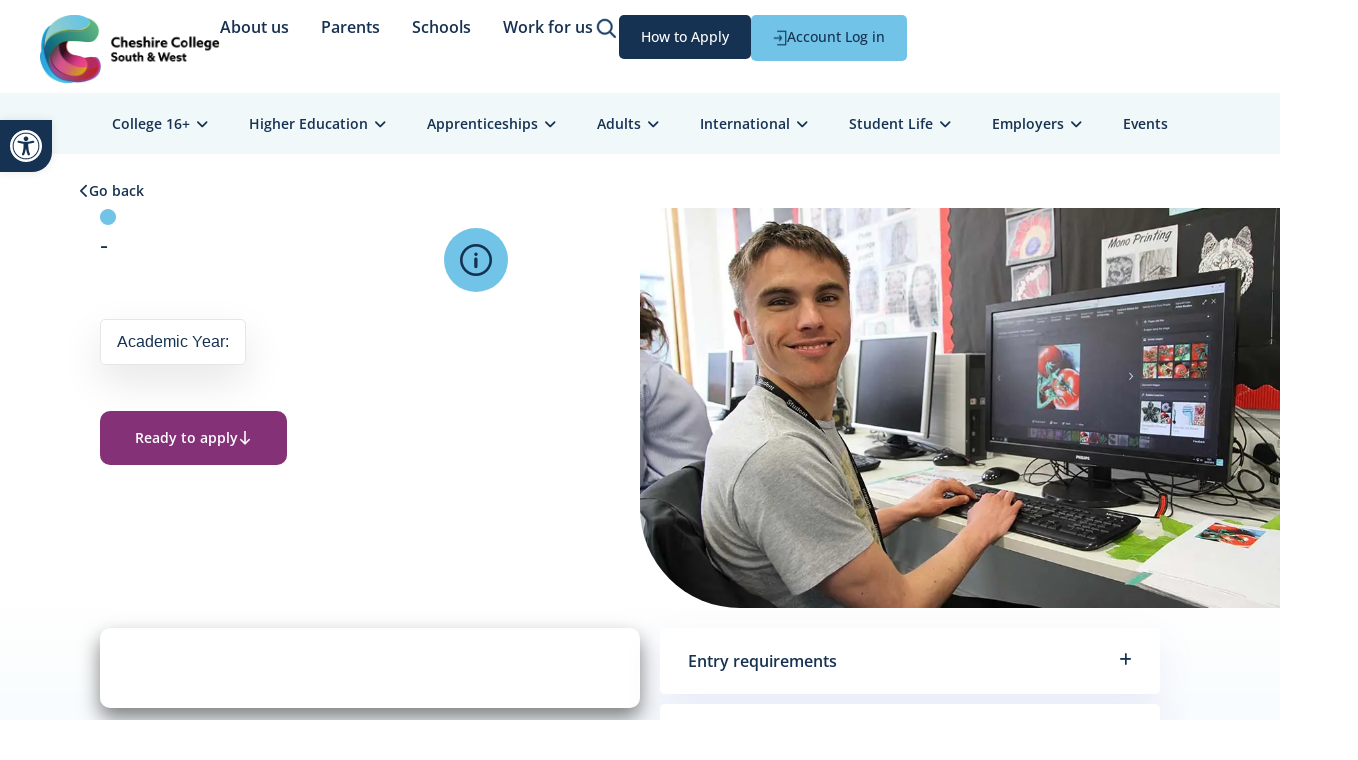

--- FILE ---
content_type: text/html; charset=UTF-8
request_url: https://www.ccsw.ac.uk/course-detail/?cid=14295
body_size: 101359
content:
<!doctype html>
<html lang="en-US">
<head>
	<meta charset="UTF-8">
	<meta name="viewport" content="width=device-width, initial-scale=1">
	<link rel="profile" href="https://gmpg.org/xfn/11">
	<meta name='robots' content='index, follow, max-image-preview:large, max-snippet:-1, max-video-preview:-1' />
	<style>img:is([sizes="auto" i], [sizes^="auto," i]) { contain-intrinsic-size: 3000px 1500px }</style>
	
	<!-- This site is optimized with the Yoast SEO plugin v26.5 - https://yoast.com/wordpress/plugins/seo/ -->
	<title>Course Detail - Cheshire College South &amp; West</title>
	<link rel="canonical" href="https://www.ccsw.ac.uk/course-detail/" />
	<meta property="og:locale" content="en_US" />
	<meta property="og:type" content="article" />
	<meta property="og:title" content="Course Detail - Cheshire College South &amp; West" />
	<meta property="og:description" content="Ready to apply How to apply Read more Entry requirements Next steps Fee information Funding for Adult Courses You may see a fee attached to the course you&#8217;re interested in, but if you are 19+ there may be funding options available to cover the cost of your course. Get in touch with admissions@ccsw.ac.uk if you’d [&hellip;]" />
	<meta property="og:url" content="https://www.ccsw.ac.uk/course-detail/" />
	<meta property="og:site_name" content="Cheshire College South &amp; West" />
	<meta property="article:modified_time" content="2025-12-11T12:29:17+00:00" />
	<meta property="og:image" content="https://www.ccsw.ac.uk/wp-content/uploads/2023/03/HTQ-Cog-RGB-150x150.webp" />
	<meta name="twitter:card" content="summary_large_image" />
	<script type="application/ld+json" class="yoast-schema-graph">{"@context":"https://schema.org","@graph":[{"@type":"WebPage","@id":"https://www.ccsw.ac.uk/course-detail/","url":"https://www.ccsw.ac.uk/course-detail/","name":"Course Detail - Cheshire College South &amp; West","isPartOf":{"@id":"https://www.ccsw.ac.uk/#website"},"primaryImageOfPage":{"@id":"https://www.ccsw.ac.uk/course-detail/#primaryimage"},"image":{"@id":"https://www.ccsw.ac.uk/course-detail/#primaryimage"},"thumbnailUrl":"https://www.ccsw.ac.uk/wp-content/uploads/2023/03/HTQ-Cog-RGB-150x150.webp","datePublished":"2022-05-25T14:11:35+00:00","dateModified":"2025-12-11T12:29:17+00:00","breadcrumb":{"@id":"https://www.ccsw.ac.uk/course-detail/#breadcrumb"},"inLanguage":"en-US","potentialAction":[{"@type":"ReadAction","target":["https://www.ccsw.ac.uk/course-detail/"]}]},{"@type":"ImageObject","inLanguage":"en-US","@id":"https://www.ccsw.ac.uk/course-detail/#primaryimage","url":"https://www.ccsw.ac.uk/wp-content/uploads/2023/03/HTQ-Cog-RGB.webp","contentUrl":"https://www.ccsw.ac.uk/wp-content/uploads/2023/03/HTQ-Cog-RGB.webp","width":523,"height":523},{"@type":"BreadcrumbList","@id":"https://www.ccsw.ac.uk/course-detail/#breadcrumb","itemListElement":[{"@type":"ListItem","position":1,"name":"Home","item":"https://www.ccsw.ac.uk/"},{"@type":"ListItem","position":2,"name":"Course Detail"}]},{"@type":"WebSite","@id":"https://www.ccsw.ac.uk/#website","url":"https://www.ccsw.ac.uk/","name":"Cheshire College South &amp; West","description":"© 2022 Cheshire College - South &amp; West","publisher":{"@id":"https://www.ccsw.ac.uk/#organization"},"potentialAction":[{"@type":"SearchAction","target":{"@type":"EntryPoint","urlTemplate":"https://www.ccsw.ac.uk/?s={search_term_string}"},"query-input":{"@type":"PropertyValueSpecification","valueRequired":true,"valueName":"search_term_string"}}],"inLanguage":"en-US"},{"@type":"Organization","@id":"https://www.ccsw.ac.uk/#organization","name":"Cheshire College South &amp; West","url":"https://www.ccsw.ac.uk/","logo":{"@type":"ImageObject","inLanguage":"en-US","@id":"https://www.ccsw.ac.uk/#/schema/logo/image/","url":"https://www.ccsw.ac.uk/wp-content/uploads/2022/05/ccsw-logo.webp","contentUrl":"https://www.ccsw.ac.uk/wp-content/uploads/2022/05/ccsw-logo.webp","width":1920,"height":724,"caption":"Cheshire College South &amp; West"},"image":{"@id":"https://www.ccsw.ac.uk/#/schema/logo/image/"}}]}</script>
	<!-- / Yoast SEO plugin. -->


<link rel='dns-prefetch' href='//www.googletagmanager.com' />
<link rel='dns-prefetch' href='//use.fontawesome.com' />
<link rel="alternate" type="application/rss+xml" title="Cheshire College South &amp; West &raquo; Feed" href="https://www.ccsw.ac.uk/feed/" />
<link rel="alternate" type="application/rss+xml" title="Cheshire College South &amp; West &raquo; Comments Feed" href="https://www.ccsw.ac.uk/comments/feed/" />
<script>
window._wpemojiSettings = {"baseUrl":"https:\/\/s.w.org\/images\/core\/emoji\/16.0.1\/72x72\/","ext":".png","svgUrl":"https:\/\/s.w.org\/images\/core\/emoji\/16.0.1\/svg\/","svgExt":".svg","source":{"concatemoji":"https:\/\/www.ccsw.ac.uk\/wp-includes\/js\/wp-emoji-release.min.js?ver=6.8.3"}};
/*! This file is auto-generated */
!function(s,n){var o,i,e;function c(e){try{var t={supportTests:e,timestamp:(new Date).valueOf()};sessionStorage.setItem(o,JSON.stringify(t))}catch(e){}}function p(e,t,n){e.clearRect(0,0,e.canvas.width,e.canvas.height),e.fillText(t,0,0);var t=new Uint32Array(e.getImageData(0,0,e.canvas.width,e.canvas.height).data),a=(e.clearRect(0,0,e.canvas.width,e.canvas.height),e.fillText(n,0,0),new Uint32Array(e.getImageData(0,0,e.canvas.width,e.canvas.height).data));return t.every(function(e,t){return e===a[t]})}function u(e,t){e.clearRect(0,0,e.canvas.width,e.canvas.height),e.fillText(t,0,0);for(var n=e.getImageData(16,16,1,1),a=0;a<n.data.length;a++)if(0!==n.data[a])return!1;return!0}function f(e,t,n,a){switch(t){case"flag":return n(e,"\ud83c\udff3\ufe0f\u200d\u26a7\ufe0f","\ud83c\udff3\ufe0f\u200b\u26a7\ufe0f")?!1:!n(e,"\ud83c\udde8\ud83c\uddf6","\ud83c\udde8\u200b\ud83c\uddf6")&&!n(e,"\ud83c\udff4\udb40\udc67\udb40\udc62\udb40\udc65\udb40\udc6e\udb40\udc67\udb40\udc7f","\ud83c\udff4\u200b\udb40\udc67\u200b\udb40\udc62\u200b\udb40\udc65\u200b\udb40\udc6e\u200b\udb40\udc67\u200b\udb40\udc7f");case"emoji":return!a(e,"\ud83e\udedf")}return!1}function g(e,t,n,a){var r="undefined"!=typeof WorkerGlobalScope&&self instanceof WorkerGlobalScope?new OffscreenCanvas(300,150):s.createElement("canvas"),o=r.getContext("2d",{willReadFrequently:!0}),i=(o.textBaseline="top",o.font="600 32px Arial",{});return e.forEach(function(e){i[e]=t(o,e,n,a)}),i}function t(e){var t=s.createElement("script");t.src=e,t.defer=!0,s.head.appendChild(t)}"undefined"!=typeof Promise&&(o="wpEmojiSettingsSupports",i=["flag","emoji"],n.supports={everything:!0,everythingExceptFlag:!0},e=new Promise(function(e){s.addEventListener("DOMContentLoaded",e,{once:!0})}),new Promise(function(t){var n=function(){try{var e=JSON.parse(sessionStorage.getItem(o));if("object"==typeof e&&"number"==typeof e.timestamp&&(new Date).valueOf()<e.timestamp+604800&&"object"==typeof e.supportTests)return e.supportTests}catch(e){}return null}();if(!n){if("undefined"!=typeof Worker&&"undefined"!=typeof OffscreenCanvas&&"undefined"!=typeof URL&&URL.createObjectURL&&"undefined"!=typeof Blob)try{var e="postMessage("+g.toString()+"("+[JSON.stringify(i),f.toString(),p.toString(),u.toString()].join(",")+"));",a=new Blob([e],{type:"text/javascript"}),r=new Worker(URL.createObjectURL(a),{name:"wpTestEmojiSupports"});return void(r.onmessage=function(e){c(n=e.data),r.terminate(),t(n)})}catch(e){}c(n=g(i,f,p,u))}t(n)}).then(function(e){for(var t in e)n.supports[t]=e[t],n.supports.everything=n.supports.everything&&n.supports[t],"flag"!==t&&(n.supports.everythingExceptFlag=n.supports.everythingExceptFlag&&n.supports[t]);n.supports.everythingExceptFlag=n.supports.everythingExceptFlag&&!n.supports.flag,n.DOMReady=!1,n.readyCallback=function(){n.DOMReady=!0}}).then(function(){return e}).then(function(){var e;n.supports.everything||(n.readyCallback(),(e=n.source||{}).concatemoji?t(e.concatemoji):e.wpemoji&&e.twemoji&&(t(e.twemoji),t(e.wpemoji)))}))}((window,document),window._wpemojiSettings);
</script>
<link rel='stylesheet' id='wc-realex-redirect-checkout-block-css' href='https://www.ccsw.ac.uk/wp-content/plugins/woocommerce-gateway-realex-redirect/assets/css/blocks/wc-realex-redirect-checkout-block.css?ver=3.3.2' media='all' />
<style id='wp-emoji-styles-inline-css'>

	img.wp-smiley, img.emoji {
		display: inline !important;
		border: none !important;
		box-shadow: none !important;
		height: 1em !important;
		width: 1em !important;
		margin: 0 0.07em !important;
		vertical-align: -0.1em !important;
		background: none !important;
		padding: 0 !important;
	}
</style>
<link rel='stylesheet' id='jet-engine-frontend-css' href='https://www.ccsw.ac.uk/wp-content/plugins/jet-engine/assets/css/frontend.css?ver=3.7.10.1' media='all' />
<style id='global-styles-inline-css'>
:root{--wp--preset--aspect-ratio--square: 1;--wp--preset--aspect-ratio--4-3: 4/3;--wp--preset--aspect-ratio--3-4: 3/4;--wp--preset--aspect-ratio--3-2: 3/2;--wp--preset--aspect-ratio--2-3: 2/3;--wp--preset--aspect-ratio--16-9: 16/9;--wp--preset--aspect-ratio--9-16: 9/16;--wp--preset--color--black: #000000;--wp--preset--color--cyan-bluish-gray: #abb8c3;--wp--preset--color--white: #ffffff;--wp--preset--color--pale-pink: #f78da7;--wp--preset--color--vivid-red: #cf2e2e;--wp--preset--color--luminous-vivid-orange: #ff6900;--wp--preset--color--luminous-vivid-amber: #fcb900;--wp--preset--color--light-green-cyan: #7bdcb5;--wp--preset--color--vivid-green-cyan: #00d084;--wp--preset--color--pale-cyan-blue: #8ed1fc;--wp--preset--color--vivid-cyan-blue: #0693e3;--wp--preset--color--vivid-purple: #9b51e0;--wp--preset--gradient--vivid-cyan-blue-to-vivid-purple: linear-gradient(135deg,rgba(6,147,227,1) 0%,rgb(155,81,224) 100%);--wp--preset--gradient--light-green-cyan-to-vivid-green-cyan: linear-gradient(135deg,rgb(122,220,180) 0%,rgb(0,208,130) 100%);--wp--preset--gradient--luminous-vivid-amber-to-luminous-vivid-orange: linear-gradient(135deg,rgba(252,185,0,1) 0%,rgba(255,105,0,1) 100%);--wp--preset--gradient--luminous-vivid-orange-to-vivid-red: linear-gradient(135deg,rgba(255,105,0,1) 0%,rgb(207,46,46) 100%);--wp--preset--gradient--very-light-gray-to-cyan-bluish-gray: linear-gradient(135deg,rgb(238,238,238) 0%,rgb(169,184,195) 100%);--wp--preset--gradient--cool-to-warm-spectrum: linear-gradient(135deg,rgb(74,234,220) 0%,rgb(151,120,209) 20%,rgb(207,42,186) 40%,rgb(238,44,130) 60%,rgb(251,105,98) 80%,rgb(254,248,76) 100%);--wp--preset--gradient--blush-light-purple: linear-gradient(135deg,rgb(255,206,236) 0%,rgb(152,150,240) 100%);--wp--preset--gradient--blush-bordeaux: linear-gradient(135deg,rgb(254,205,165) 0%,rgb(254,45,45) 50%,rgb(107,0,62) 100%);--wp--preset--gradient--luminous-dusk: linear-gradient(135deg,rgb(255,203,112) 0%,rgb(199,81,192) 50%,rgb(65,88,208) 100%);--wp--preset--gradient--pale-ocean: linear-gradient(135deg,rgb(255,245,203) 0%,rgb(182,227,212) 50%,rgb(51,167,181) 100%);--wp--preset--gradient--electric-grass: linear-gradient(135deg,rgb(202,248,128) 0%,rgb(113,206,126) 100%);--wp--preset--gradient--midnight: linear-gradient(135deg,rgb(2,3,129) 0%,rgb(40,116,252) 100%);--wp--preset--font-size--small: 13px;--wp--preset--font-size--medium: 20px;--wp--preset--font-size--large: 36px;--wp--preset--font-size--x-large: 42px;--wp--preset--spacing--20: 0.44rem;--wp--preset--spacing--30: 0.67rem;--wp--preset--spacing--40: 1rem;--wp--preset--spacing--50: 1.5rem;--wp--preset--spacing--60: 2.25rem;--wp--preset--spacing--70: 3.38rem;--wp--preset--spacing--80: 5.06rem;--wp--preset--shadow--natural: 6px 6px 9px rgba(0, 0, 0, 0.2);--wp--preset--shadow--deep: 12px 12px 50px rgba(0, 0, 0, 0.4);--wp--preset--shadow--sharp: 6px 6px 0px rgba(0, 0, 0, 0.2);--wp--preset--shadow--outlined: 6px 6px 0px -3px rgba(255, 255, 255, 1), 6px 6px rgba(0, 0, 0, 1);--wp--preset--shadow--crisp: 6px 6px 0px rgba(0, 0, 0, 1);}:root { --wp--style--global--content-size: 800px;--wp--style--global--wide-size: 1200px; }:where(body) { margin: 0; }.wp-site-blocks > .alignleft { float: left; margin-right: 2em; }.wp-site-blocks > .alignright { float: right; margin-left: 2em; }.wp-site-blocks > .aligncenter { justify-content: center; margin-left: auto; margin-right: auto; }:where(.wp-site-blocks) > * { margin-block-start: 24px; margin-block-end: 0; }:where(.wp-site-blocks) > :first-child { margin-block-start: 0; }:where(.wp-site-blocks) > :last-child { margin-block-end: 0; }:root { --wp--style--block-gap: 24px; }:root :where(.is-layout-flow) > :first-child{margin-block-start: 0;}:root :where(.is-layout-flow) > :last-child{margin-block-end: 0;}:root :where(.is-layout-flow) > *{margin-block-start: 24px;margin-block-end: 0;}:root :where(.is-layout-constrained) > :first-child{margin-block-start: 0;}:root :where(.is-layout-constrained) > :last-child{margin-block-end: 0;}:root :where(.is-layout-constrained) > *{margin-block-start: 24px;margin-block-end: 0;}:root :where(.is-layout-flex){gap: 24px;}:root :where(.is-layout-grid){gap: 24px;}.is-layout-flow > .alignleft{float: left;margin-inline-start: 0;margin-inline-end: 2em;}.is-layout-flow > .alignright{float: right;margin-inline-start: 2em;margin-inline-end: 0;}.is-layout-flow > .aligncenter{margin-left: auto !important;margin-right: auto !important;}.is-layout-constrained > .alignleft{float: left;margin-inline-start: 0;margin-inline-end: 2em;}.is-layout-constrained > .alignright{float: right;margin-inline-start: 2em;margin-inline-end: 0;}.is-layout-constrained > .aligncenter{margin-left: auto !important;margin-right: auto !important;}.is-layout-constrained > :where(:not(.alignleft):not(.alignright):not(.alignfull)){max-width: var(--wp--style--global--content-size);margin-left: auto !important;margin-right: auto !important;}.is-layout-constrained > .alignwide{max-width: var(--wp--style--global--wide-size);}body .is-layout-flex{display: flex;}.is-layout-flex{flex-wrap: wrap;align-items: center;}.is-layout-flex > :is(*, div){margin: 0;}body .is-layout-grid{display: grid;}.is-layout-grid > :is(*, div){margin: 0;}body{padding-top: 0px;padding-right: 0px;padding-bottom: 0px;padding-left: 0px;}a:where(:not(.wp-element-button)){text-decoration: underline;}:root :where(.wp-element-button, .wp-block-button__link){background-color: #32373c;border-width: 0;color: #fff;font-family: inherit;font-size: inherit;line-height: inherit;padding: calc(0.667em + 2px) calc(1.333em + 2px);text-decoration: none;}.has-black-color{color: var(--wp--preset--color--black) !important;}.has-cyan-bluish-gray-color{color: var(--wp--preset--color--cyan-bluish-gray) !important;}.has-white-color{color: var(--wp--preset--color--white) !important;}.has-pale-pink-color{color: var(--wp--preset--color--pale-pink) !important;}.has-vivid-red-color{color: var(--wp--preset--color--vivid-red) !important;}.has-luminous-vivid-orange-color{color: var(--wp--preset--color--luminous-vivid-orange) !important;}.has-luminous-vivid-amber-color{color: var(--wp--preset--color--luminous-vivid-amber) !important;}.has-light-green-cyan-color{color: var(--wp--preset--color--light-green-cyan) !important;}.has-vivid-green-cyan-color{color: var(--wp--preset--color--vivid-green-cyan) !important;}.has-pale-cyan-blue-color{color: var(--wp--preset--color--pale-cyan-blue) !important;}.has-vivid-cyan-blue-color{color: var(--wp--preset--color--vivid-cyan-blue) !important;}.has-vivid-purple-color{color: var(--wp--preset--color--vivid-purple) !important;}.has-black-background-color{background-color: var(--wp--preset--color--black) !important;}.has-cyan-bluish-gray-background-color{background-color: var(--wp--preset--color--cyan-bluish-gray) !important;}.has-white-background-color{background-color: var(--wp--preset--color--white) !important;}.has-pale-pink-background-color{background-color: var(--wp--preset--color--pale-pink) !important;}.has-vivid-red-background-color{background-color: var(--wp--preset--color--vivid-red) !important;}.has-luminous-vivid-orange-background-color{background-color: var(--wp--preset--color--luminous-vivid-orange) !important;}.has-luminous-vivid-amber-background-color{background-color: var(--wp--preset--color--luminous-vivid-amber) !important;}.has-light-green-cyan-background-color{background-color: var(--wp--preset--color--light-green-cyan) !important;}.has-vivid-green-cyan-background-color{background-color: var(--wp--preset--color--vivid-green-cyan) !important;}.has-pale-cyan-blue-background-color{background-color: var(--wp--preset--color--pale-cyan-blue) !important;}.has-vivid-cyan-blue-background-color{background-color: var(--wp--preset--color--vivid-cyan-blue) !important;}.has-vivid-purple-background-color{background-color: var(--wp--preset--color--vivid-purple) !important;}.has-black-border-color{border-color: var(--wp--preset--color--black) !important;}.has-cyan-bluish-gray-border-color{border-color: var(--wp--preset--color--cyan-bluish-gray) !important;}.has-white-border-color{border-color: var(--wp--preset--color--white) !important;}.has-pale-pink-border-color{border-color: var(--wp--preset--color--pale-pink) !important;}.has-vivid-red-border-color{border-color: var(--wp--preset--color--vivid-red) !important;}.has-luminous-vivid-orange-border-color{border-color: var(--wp--preset--color--luminous-vivid-orange) !important;}.has-luminous-vivid-amber-border-color{border-color: var(--wp--preset--color--luminous-vivid-amber) !important;}.has-light-green-cyan-border-color{border-color: var(--wp--preset--color--light-green-cyan) !important;}.has-vivid-green-cyan-border-color{border-color: var(--wp--preset--color--vivid-green-cyan) !important;}.has-pale-cyan-blue-border-color{border-color: var(--wp--preset--color--pale-cyan-blue) !important;}.has-vivid-cyan-blue-border-color{border-color: var(--wp--preset--color--vivid-cyan-blue) !important;}.has-vivid-purple-border-color{border-color: var(--wp--preset--color--vivid-purple) !important;}.has-vivid-cyan-blue-to-vivid-purple-gradient-background{background: var(--wp--preset--gradient--vivid-cyan-blue-to-vivid-purple) !important;}.has-light-green-cyan-to-vivid-green-cyan-gradient-background{background: var(--wp--preset--gradient--light-green-cyan-to-vivid-green-cyan) !important;}.has-luminous-vivid-amber-to-luminous-vivid-orange-gradient-background{background: var(--wp--preset--gradient--luminous-vivid-amber-to-luminous-vivid-orange) !important;}.has-luminous-vivid-orange-to-vivid-red-gradient-background{background: var(--wp--preset--gradient--luminous-vivid-orange-to-vivid-red) !important;}.has-very-light-gray-to-cyan-bluish-gray-gradient-background{background: var(--wp--preset--gradient--very-light-gray-to-cyan-bluish-gray) !important;}.has-cool-to-warm-spectrum-gradient-background{background: var(--wp--preset--gradient--cool-to-warm-spectrum) !important;}.has-blush-light-purple-gradient-background{background: var(--wp--preset--gradient--blush-light-purple) !important;}.has-blush-bordeaux-gradient-background{background: var(--wp--preset--gradient--blush-bordeaux) !important;}.has-luminous-dusk-gradient-background{background: var(--wp--preset--gradient--luminous-dusk) !important;}.has-pale-ocean-gradient-background{background: var(--wp--preset--gradient--pale-ocean) !important;}.has-electric-grass-gradient-background{background: var(--wp--preset--gradient--electric-grass) !important;}.has-midnight-gradient-background{background: var(--wp--preset--gradient--midnight) !important;}.has-small-font-size{font-size: var(--wp--preset--font-size--small) !important;}.has-medium-font-size{font-size: var(--wp--preset--font-size--medium) !important;}.has-large-font-size{font-size: var(--wp--preset--font-size--large) !important;}.has-x-large-font-size{font-size: var(--wp--preset--font-size--x-large) !important;}
:root :where(.wp-block-pullquote){font-size: 1.5em;line-height: 1.6;}
</style>
<link rel='stylesheet' id='woocommerce-layout-css' href='https://www.ccsw.ac.uk/wp-content/plugins/woocommerce/assets/css/woocommerce-layout.css?ver=10.3.7' media='all' />
<link rel='stylesheet' id='woocommerce-smallscreen-css' href='https://www.ccsw.ac.uk/wp-content/plugins/woocommerce/assets/css/woocommerce-smallscreen.css?ver=10.3.7' media='only screen and (max-width: 768px)' />
<link rel='stylesheet' id='woocommerce-general-css' href='https://www.ccsw.ac.uk/wp-content/plugins/woocommerce/assets/css/woocommerce.css?ver=10.3.7' media='all' />
<style id='woocommerce-inline-inline-css'>
.woocommerce form .form-row .required { visibility: visible; }
</style>
<link rel='stylesheet' id='wpvrfontawesome-css' href='https://use.fontawesome.com/releases/v6.5.1/css/all.css?ver=8.5.49' media='all' />
<link rel='stylesheet' id='panellium-css-css' href='https://www.ccsw.ac.uk/wp-content/plugins/wpvr/public/lib/pannellum/src/css/pannellum.css?ver=1' media='all' />
<link rel='stylesheet' id='videojs-css-css' href='https://www.ccsw.ac.uk/wp-content/plugins/wpvr/public/lib/pannellum/src/css/video-js.css?ver=1' media='all' />
<link rel='stylesheet' id='videojs-vr-css-css' href='https://www.ccsw.ac.uk/wp-content/plugins/wpvr/public/lib/videojs-vr/videojs-vr.css?ver=1' media='all' />
<link rel='stylesheet' id='owl-css-css' href='https://www.ccsw.ac.uk/wp-content/plugins/wpvr/public/css/owl.carousel.css?ver=8.5.49' media='all' />
<link rel='stylesheet' id='wpvr-css' href='https://www.ccsw.ac.uk/wp-content/plugins/wpvr/public/css/wpvr-public.css?ver=8.5.49' media='all' />
<link rel='stylesheet' id='pojo-a11y-css' href='https://www.ccsw.ac.uk/wp-content/plugins/pojo-accessibility/modules/legacy/assets/css/style.min.css?ver=1.0.0' media='all' />
<link rel='stylesheet' id='brands-styles-css' href='https://www.ccsw.ac.uk/wp-content/plugins/woocommerce/assets/css/brands.css?ver=10.3.7' media='all' />
<link rel='stylesheet' id='hello-elementor-css' href='https://www.ccsw.ac.uk/wp-content/themes/hello-elementor/assets/css/reset.css?ver=3.4.5' media='all' />
<link rel='stylesheet' id='hello-elementor-theme-style-css' href='https://www.ccsw.ac.uk/wp-content/themes/hello-elementor/assets/css/theme.css?ver=3.4.5' media='all' />
<link rel='stylesheet' id='hello-elementor-header-footer-css' href='https://www.ccsw.ac.uk/wp-content/themes/hello-elementor/assets/css/header-footer.css?ver=3.4.5' media='all' />
<link rel='stylesheet' id='elementor-frontend-css' href='https://www.ccsw.ac.uk/wp-content/plugins/elementor/assets/css/frontend.min.css?ver=3.33.2' media='all' />
<link rel='stylesheet' id='widget-image-css' href='https://www.ccsw.ac.uk/wp-content/plugins/elementor/assets/css/widget-image.min.css?ver=3.33.2' media='all' />
<link rel='stylesheet' id='widget-mega-menu-css' href='https://www.ccsw.ac.uk/wp-content/plugins/elementor-pro/assets/css/widget-mega-menu.min.css?ver=3.33.1' media='all' />
<link rel='stylesheet' id='widget-icon-box-css' href='https://www.ccsw.ac.uk/wp-content/plugins/elementor/assets/css/widget-icon-box.min.css?ver=3.33.2' media='all' />
<link rel='stylesheet' id='e-animation-fadeIn-css' href='https://www.ccsw.ac.uk/wp-content/plugins/elementor/assets/lib/animations/styles/fadeIn.min.css?ver=3.33.2' media='all' />
<link rel='stylesheet' id='e-sticky-css' href='https://www.ccsw.ac.uk/wp-content/plugins/elementor-pro/assets/css/modules/sticky.min.css?ver=3.33.1' media='all' />
<link rel='stylesheet' id='widget-nav-menu-css' href='https://www.ccsw.ac.uk/wp-content/plugins/elementor-pro/assets/css/widget-nav-menu.min.css?ver=3.33.1' media='all' />
<link rel='stylesheet' id='swiper-css' href='https://www.ccsw.ac.uk/wp-content/plugins/elementor/assets/lib/swiper/v8/css/swiper.min.css?ver=8.4.5' media='all' />
<link rel='stylesheet' id='e-swiper-css' href='https://www.ccsw.ac.uk/wp-content/plugins/elementor/assets/css/conditionals/e-swiper.min.css?ver=3.33.2' media='all' />
<link rel='stylesheet' id='widget-image-carousel-css' href='https://www.ccsw.ac.uk/wp-content/plugins/elementor/assets/css/widget-image-carousel.min.css?ver=3.33.2' media='all' />
<link rel='stylesheet' id='widget-heading-css' href='https://www.ccsw.ac.uk/wp-content/plugins/elementor/assets/css/widget-heading.min.css?ver=3.33.2' media='all' />
<link rel='stylesheet' id='widget-icon-list-css' href='https://www.ccsw.ac.uk/wp-content/plugins/elementor/assets/css/widget-icon-list.min.css?ver=3.33.2' media='all' />
<link rel='stylesheet' id='e-popup-css' href='https://www.ccsw.ac.uk/wp-content/plugins/elementor-pro/assets/css/conditionals/popup.min.css?ver=3.33.1' media='all' />
<link rel='stylesheet' id='widget-search-form-css' href='https://www.ccsw.ac.uk/wp-content/plugins/elementor-pro/assets/css/widget-search-form.min.css?ver=3.33.1' media='all' />
<link rel='stylesheet' id='elementor-icons-shared-0-css' href='https://www.ccsw.ac.uk/wp-content/plugins/elementor/assets/lib/font-awesome/css/fontawesome.min.css?ver=5.15.3' media='all' />
<link rel='stylesheet' id='elementor-icons-fa-solid-css' href='https://www.ccsw.ac.uk/wp-content/plugins/elementor/assets/lib/font-awesome/css/solid.min.css?ver=5.15.3' media='all' />
<link rel='stylesheet' id='elementor-icons-css' href='https://www.ccsw.ac.uk/wp-content/plugins/elementor/assets/lib/eicons/css/elementor-icons.min.css?ver=5.44.0' media='all' />
<link rel='stylesheet' id='elementor-post-5-css' href='https://www.ccsw.ac.uk/wp-content/uploads/elementor/css/post-5.css?ver=1766452515' media='all' />
<link rel='stylesheet' id='jet-tricks-frontend-css' href='https://www.ccsw.ac.uk/wp-content/plugins/jet-tricks/assets/css/jet-tricks-frontend.css?ver=1.5.9' media='all' />
<link rel='stylesheet' id='plugin-name-stylesheet-css' href='https://www.ccsw.ac.uk/wp-content/plugins/custom-elementor-video-image-gallery/css/custom-elementor-video-image-gallery.css?ver=2.1.7' media='all' />
<link rel='stylesheet' id='bootstrap-stylesheet-css' href='https://www.ccsw.ac.uk/wp-content/plugins/custom-elementor-video-image-gallery/css/bootstrap.min.css?ver=4.3.1' media='all' />
<link rel='stylesheet' id='ems-custom-widget-css' href='https://www.ccsw.ac.uk/wp-content/plugins/ems-search-widget/css/emsbylda-widget.css?ver=1.1.9' media='all' />
<link rel='stylesheet' id='e-animation-grow-css' href='https://www.ccsw.ac.uk/wp-content/plugins/elementor/assets/lib/animations/styles/e-animation-grow.min.css?ver=3.33.2' media='all' />
<link rel='stylesheet' id='widget-toggle-css' href='https://www.ccsw.ac.uk/wp-content/plugins/elementor/assets/css/widget-toggle.min.css?ver=3.33.2' media='all' />
<link rel='stylesheet' id='elementor-post-3232-css' href='https://www.ccsw.ac.uk/wp-content/uploads/elementor/css/post-3232.css?ver=1766452524' media='all' />
<link rel='stylesheet' id='elementor-post-3722-css' href='https://www.ccsw.ac.uk/wp-content/uploads/elementor/css/post-3722.css?ver=1766452524' media='all' />
<link rel='stylesheet' id='elementor-post-79232-css' href='https://www.ccsw.ac.uk/wp-content/uploads/elementor/css/post-79232.css?ver=1766452517' media='all' />
<link rel='stylesheet' id='elementor-post-79470-css' href='https://www.ccsw.ac.uk/wp-content/uploads/elementor/css/post-79470.css?ver=1766452517' media='all' />
<link rel='stylesheet' id='elementor-post-91-css' href='https://www.ccsw.ac.uk/wp-content/uploads/elementor/css/post-91.css?ver=1766452517' media='all' />
<link rel='stylesheet' id='elementor-post-46514-css' href='https://www.ccsw.ac.uk/wp-content/uploads/elementor/css/post-46514.css?ver=1766452517' media='all' />
<link rel='stylesheet' id='elementor-post-13013-css' href='https://www.ccsw.ac.uk/wp-content/uploads/elementor/css/post-13013.css?ver=1766452517' media='all' />
<link rel='stylesheet' id='wc-realex-redirect-css' href='https://www.ccsw.ac.uk/wp-content/plugins/woocommerce-gateway-realex-redirect/assets/css/frontend/wc-realex-redirect.min.css?ver=3.3.2' media='all' />
<link rel='stylesheet' id='ems-thisislda-com-public-css' href='https://www.ccsw.ac.uk/wp-content/plugins/ems-thisislda-com/public/css/ems-thisislda-com-public.css?ver=2.2.1' media='all' />
<link rel='stylesheet' id='elementor-gf-local-opensans-css' href='https://www.ccsw.ac.uk/wp-content/uploads/elementor/google-fonts/css/opensans.css?ver=1743427815' media='all' />
<link rel='stylesheet' id='elementor-icons-ccsw-css' href='https://www.ccsw.ac.uk/wp-content/uploads/elementor/custom-icons/ccsw/css/ccsw.css?ver=1.0.0' media='all' />
<link rel='stylesheet' id='elementor-icons-fa-regular-css' href='https://www.ccsw.ac.uk/wp-content/plugins/elementor/assets/lib/font-awesome/css/regular.min.css?ver=5.15.3' media='all' />
<link rel='stylesheet' id='elementor-icons-fa-brands-css' href='https://www.ccsw.ac.uk/wp-content/plugins/elementor/assets/lib/font-awesome/css/brands.min.css?ver=5.15.3' media='all' />
<script id="woocommerce-google-analytics-integration-gtag-js-after">
/* Google Analytics for WooCommerce (gtag.js) */
					window.dataLayer = window.dataLayer || [];
					function gtag(){dataLayer.push(arguments);}
					// Set up default consent state.
					for ( const mode of [{"analytics_storage":"denied","ad_storage":"denied","ad_user_data":"denied","ad_personalization":"denied","region":["AT","BE","BG","HR","CY","CZ","DK","EE","FI","FR","DE","GR","HU","IS","IE","IT","LV","LI","LT","LU","MT","NL","NO","PL","PT","RO","SK","SI","ES","SE","GB","CH"]}] || [] ) {
						gtag( "consent", "default", { "wait_for_update": 500, ...mode } );
					}
					gtag("js", new Date());
					gtag("set", "developer_id.dOGY3NW", true);
					gtag("config", "G-D31KYB7WDL", {"track_404":true,"allow_google_signals":true,"logged_in":false,"linker":{"domains":[],"allow_incoming":false},"custom_map":{"dimension1":"logged_in"}});
</script>
<script src="https://www.ccsw.ac.uk/wp-includes/js/jquery/jquery.min.js?ver=3.7.1" id="jquery-core-js"></script>
<script src="https://www.ccsw.ac.uk/wp-includes/js/jquery/jquery-migrate.min.js?ver=3.4.1" id="jquery-migrate-js"></script>
<script src="https://www.ccsw.ac.uk/wp-content/plugins/ems-thisislda-com/public/js/ems-thisislda-com-public.js?ver=2.2.1" id="ems-thisislda-com-public-js"></script>
<script src="https://www.ccsw.ac.uk/wp-content/plugins/woocommerce/assets/js/jquery-blockui/jquery.blockUI.min.js?ver=2.7.0-wc.10.3.7" id="wc-jquery-blockui-js" defer data-wp-strategy="defer"></script>
<script id="wc-add-to-cart-js-extra">
var wc_add_to_cart_params = {"ajax_url":"\/wp-admin\/admin-ajax.php","wc_ajax_url":"\/?wc-ajax=%%endpoint%%","i18n_view_cart":"View cart","cart_url":"https:\/\/www.ccsw.ac.uk\/cart\/","is_cart":"","cart_redirect_after_add":"no"};
</script>
<script src="https://www.ccsw.ac.uk/wp-content/plugins/woocommerce/assets/js/frontend/add-to-cart.min.js?ver=10.3.7" id="wc-add-to-cart-js" defer data-wp-strategy="defer"></script>
<script src="https://www.ccsw.ac.uk/wp-content/plugins/woocommerce/assets/js/js-cookie/js.cookie.min.js?ver=2.1.4-wc.10.3.7" id="wc-js-cookie-js" defer data-wp-strategy="defer"></script>
<script id="woocommerce-js-extra">
var woocommerce_params = {"ajax_url":"\/wp-admin\/admin-ajax.php","wc_ajax_url":"\/?wc-ajax=%%endpoint%%","i18n_password_show":"Show password","i18n_password_hide":"Hide password"};
</script>
<script src="https://www.ccsw.ac.uk/wp-content/plugins/woocommerce/assets/js/frontend/woocommerce.min.js?ver=10.3.7" id="woocommerce-js" defer data-wp-strategy="defer"></script>
<script src="https://www.ccsw.ac.uk/wp-content/plugins/wpvr/public/lib/pannellum/src/js/pannellum.js?ver=1" id="panellium-js-js"></script>
<script src="https://www.ccsw.ac.uk/wp-content/plugins/wpvr/public/lib/pannellum/src/js/libpannellum.js?ver=1" id="panelliumlib-js-js"></script>
<script src="https://www.ccsw.ac.uk/wp-content/plugins/wpvr/public/js/video.js?ver=1" id="videojs-js-js"></script>
<script src="https://www.ccsw.ac.uk/wp-content/plugins/wpvr/public/lib/videojs-vr/videojs-vr.js?ver=1" id="videojsvr-js-js"></script>
<script src="https://www.ccsw.ac.uk/wp-content/plugins/wpvr/public/lib/pannellum/src/js/videojs-pannellum-plugin.js?ver=1" id="panelliumvid-js-js"></script>
<script src="https://www.ccsw.ac.uk/wp-content/plugins/wpvr/public/js/owl.carousel.js?ver=6.8.3" id="owl-js-js"></script>
<script src="https://www.ccsw.ac.uk/wp-content/plugins/wpvr/public/js/jquery.cookie.js?ver=1" id="jquery_cookie-js"></script>
<script id="ajax_operation_script-js-extra">
var bigdatacloud_key = {"key":""};
var myAjax = {"ajaxurl":"https:\/\/www.ccsw.ac.uk\/wp-admin\/admin-ajax.php"};
</script>
<script src="https://www.ccsw.ac.uk/wp-content/plugins/woocommerce-anti-fraud/assets/js/geoloc.js?ver=1.0" id="ajax_operation_script-js"></script>
<link rel="https://api.w.org/" href="https://www.ccsw.ac.uk/wp-json/" /><link rel="alternate" title="JSON" type="application/json" href="https://www.ccsw.ac.uk/wp-json/wp/v2/pages/3232" /><link rel="EditURI" type="application/rsd+xml" title="RSD" href="https://www.ccsw.ac.uk/xmlrpc.php?rsd" />
<link rel='shortlink' href='https://www.ccsw.ac.uk/?p=3232' />
<link rel="alternate" title="oEmbed (JSON)" type="application/json+oembed" href="https://www.ccsw.ac.uk/wp-json/oembed/1.0/embed?url=https%3A%2F%2Fwww.ccsw.ac.uk%2Fcourse-detail%2F" />
<link rel="alternate" title="oEmbed (XML)" type="text/xml+oembed" href="https://www.ccsw.ac.uk/wp-json/oembed/1.0/embed?url=https%3A%2F%2Fwww.ccsw.ac.uk%2Fcourse-detail%2F&#038;format=xml" />

		<!-- GA Google Analytics @ https://m0n.co/ga -->
		<script async src="https://www.googletagmanager.com/gtag/js?id=G-Z5E1MC42H3"></script>
		<script>
			window.dataLayer = window.dataLayer || [];
			function gtag(){dataLayer.push(arguments);}
			gtag('js', new Date());
			gtag('config', 'G-Z5E1MC42H3');
		</script>

	
		<script>
		(function(h,o,t,j,a,r){
			h.hj=h.hj||function(){(h.hj.q=h.hj.q||[]).push(arguments)};
			h._hjSettings={hjid:3241628,hjsv:5};
			a=o.getElementsByTagName('head')[0];
			r=o.createElement('script');r.async=1;
			r.src=t+h._hjSettings.hjid+j+h._hjSettings.hjsv;
			a.appendChild(r);
		})(window,document,'//static.hotjar.com/c/hotjar-','.js?sv=');
		</script>
		<style type="text/css">
#pojo-a11y-toolbar .pojo-a11y-toolbar-toggle a{ background-color: #163252;	color: #ffffff;}
#pojo-a11y-toolbar .pojo-a11y-toolbar-overlay, #pojo-a11y-toolbar .pojo-a11y-toolbar-overlay ul.pojo-a11y-toolbar-items.pojo-a11y-links{ border-color: #163252;}
body.pojo-a11y-focusable a:focus{ outline-style: solid !important;	outline-width: 1px !important;	outline-color: #FF0000 !important;}
#pojo-a11y-toolbar{ top: 120px !important;}
#pojo-a11y-toolbar .pojo-a11y-toolbar-overlay{ background-color: #ffffff;}
#pojo-a11y-toolbar .pojo-a11y-toolbar-overlay ul.pojo-a11y-toolbar-items li.pojo-a11y-toolbar-item a, #pojo-a11y-toolbar .pojo-a11y-toolbar-overlay p.pojo-a11y-toolbar-title{ color: #333333;}
#pojo-a11y-toolbar .pojo-a11y-toolbar-overlay ul.pojo-a11y-toolbar-items li.pojo-a11y-toolbar-item a.active{ background-color: #163252;	color: #ffffff;}
@media (max-width: 767px) { #pojo-a11y-toolbar { top: 160px !important; } }</style>	<noscript><style>.woocommerce-product-gallery{ opacity: 1 !important; }</style></noscript>
	<meta name="generator" content="Elementor 3.33.2; settings: css_print_method-external, google_font-enabled, font_display-auto">
<script type="text/javascript"> 
jQuery(document).ready(function() {
    jQuery('#lda-show-more').on('click', function() {
			jQuery('#lda-hide-more').removeClass('lda-hide-more');
			jQuery(this).remove();
    });
});
</script>
<script type="text/javascript"> 
jQuery(document).ready(function() {
	var brdSubject = jQuery('a[href="https://' + window.location.hostname + '/subject/"]');
	brdSubject.attr('href', 'javascript:history.go(-1)');
});
</script>
<!-- Google Tag Manager -->
<script>(function(w,d,s,l,i){w[l]=w[l]||[];w[l].push({'gtm.start':
new Date().getTime(),event:'gtm.js'});var f=d.getElementsByTagName(s)[0],
j=d.createElement(s),dl=l!='dataLayer'?'&l='+l:'';j.async=true;j.src=
'https://www.googletagmanager.com/gtm.js?id='+i+dl;f.parentNode.insertBefore(j,f);
})(window,document,'script','dataLayer','GTM-TTJ2KS4');</script>
<!-- End Google Tag Manager -->
<script>
document.addEventListener("DOMContentLoaded", function() {
    const menuLinks = document.querySelectorAll('.ue-mega-menu-inner-links a');
    
    menuLinks.forEach(link => {
        link.href = link.href.replace(/&#038;/g, '&');
    });
});
</script>

<script type="text/javascript"> 
jQuery(document).ready(function($) {
 	// Get the menu instance
  var $menu = $('#lda-desktop-menu ul:first');
  // Get rid of the existing menu
  $menu.smartmenus('destroy');
  // Re-instantiate the new menu, with no delay settings
  $menu.smartmenus( {
      subIndicatorsText: '',
      subIndicatorsPos: 'append',
      subMenusMaxWidth: '1000px',
      hideDuration: 200, // the length of the fade-out animation
      hideTimeout: 150, // timeout before hiding the sub menus
      showTimeout: 0   // timeout before showing the sub menus
  });
	$menu.on('show.smapi', function() {
		$('[data-elementor-type="wp-page"]').addClass('lda-menu-fade');
	});
	$menu.on('hide.smapi', function() {
		$('[data-elementor-type="wp-page"]').removeClass('lda-menu-fade');
	});
});
</script>
			<style>
				.e-con.e-parent:nth-of-type(n+4):not(.e-lazyloaded):not(.e-no-lazyload),
				.e-con.e-parent:nth-of-type(n+4):not(.e-lazyloaded):not(.e-no-lazyload) * {
					background-image: none !important;
				}
				@media screen and (max-height: 1024px) {
					.e-con.e-parent:nth-of-type(n+3):not(.e-lazyloaded):not(.e-no-lazyload),
					.e-con.e-parent:nth-of-type(n+3):not(.e-lazyloaded):not(.e-no-lazyload) * {
						background-image: none !important;
					}
				}
				@media screen and (max-height: 640px) {
					.e-con.e-parent:nth-of-type(n+2):not(.e-lazyloaded):not(.e-no-lazyload),
					.e-con.e-parent:nth-of-type(n+2):not(.e-lazyloaded):not(.e-no-lazyload) * {
						background-image: none !important;
					}
				}
			</style>
						<meta name="theme-color" content="#FFFFFF">
			<link rel="icon" href="https://www.ccsw.ac.uk/wp-content/uploads/2022/08/cropped-android-chrome-512x512-1-32x32.webp" sizes="32x32" />
<link rel="icon" href="https://www.ccsw.ac.uk/wp-content/uploads/2022/08/cropped-android-chrome-512x512-1-192x192.webp" sizes="192x192" />
<link rel="apple-touch-icon" href="https://www.ccsw.ac.uk/wp-content/uploads/2022/08/cropped-android-chrome-512x512-1-180x180.webp" />
<meta name="msapplication-TileImage" content="https://www.ccsw.ac.uk/wp-content/uploads/2022/08/cropped-android-chrome-512x512-1-270x270.webp" />
		<style id="wp-custom-css">
			.enquiry-form .gform-body {
	float: none!important;
}

h1 {
	text-transform: capitalize;
}

h2 {
	text-transform: capitalize;
}

input, select {
  color: #000;
  background-color: #fff;
}

body:not(.elementor-editor-active) .elementor-widget-menu-anchor {
   position: relative;
   z-index: -1;
 }

body:not(.elementor-editor-active) .elementor-menu-anchor:before {
   content: "";
   display: block;
   height: 120px; 
   margin: -120px 0 0;
   visibility: hidden;
   pointer-events: none;
 }

.pojo-a11y-toolbar-left .pojo-a11y-toolbar-toggle a {
  border-radius: 0 0 20px 0;
}

/**
 * Navigation
 */

.lda-desktop-menu .elementor-nav-menu--dropdown {
	column-count: 2;
	column-gap: 0;
	background-color: #fff;
	padding: 10px 30px!important;
}

.lda-desktop-menu .elementor-nav-menu--dropdown .menu-item {
	border-bottom: 1px solid #eee;
	margin-left: 4px!important;	
	margin-right: 4px!important;
	padding-right: 20px!important;
}

.lda-desktop-menu .elementor-nav-menu--dropdown .menu-item::after {
	width: 0;
	height: 0;
	font-size: 16px;
	font-family: "Font Awesome 5 Free";
	font-weight: 600;
	color: var( --e-global-color-text );
	content: "\f105";
	top: 0;
	bottom: 16px;
	right: 10px;
	margin: auto;
	position: absolute;
}

.lda-desktop-menu .elementor-nav-menu--dropdown .menu-item:hover {
	text-decoration: underline;
}

.lda-desktop-menu .elementor-nav-menu .menu-item-has-children:hover::after {
	width: 0; 
  height: 0; 
  border-left: 20px solid transparent;
  border-right: 20px solid transparent;
  border-bottom: 20px solid var(--e-global-color-primary );
	content: " ";
	top: 34px;
	left: 40px;
	margin: auto;
	position: absolute;
	z-index: 998;
}

.lda-mobile-menu .menu-item {
	border-bottom: 1px solid #eee;
}

.lda-mobile-menu .sub-menu .elementor-sub-item::after {
	width: 0;
	height: 0;
	font-size: 16px;
	font-family: "Font Awesome 5 Free";
	font-weight: 600;
	color: var( --e-global-color-text );
	content: "\f105";
	top: 10px;
	right: 30%;
	margin: auto;
	position: absolute;
}

[data-elementor-type="wp-page"]::after {
content: "";
width: 100%;
height: 100%;
position: fixed;
left: 0;
top: 0;
bottom: 0;
right: 0;
overflow: hidden;
background-color: transparent;
pointer-events: none;
transition: background-color 0.5s;
z-index: 4;
}

.lda-menu-fade::after {
background-color: #00000080;
}

/**
 * 
.jet-mega-menu-sub-menu {
	position: relative;
	column-count: 2;
	column-gap: 0;
	-webkit-column-break-inside: avoid;
	position: relative;
	background-color: #fff;
	padding: 20px 30px;
	border-radius: 10px;
	border-top: 10px solid var(--e-global-color-primary );
	width: 700px;
	box-shadow: 0 12px 32px rgba(91, 77, 188, 0.2);
}

.jet-mega-menu-sub-menu__list {
}

.jet-mega-menu-item--sub-level {
	border-bottom: 1px solid #eee;
	margin-right: 10px;
}

.jet-mega-menu-item--sub-level::after {
	width: 0;
	height: 0;
	font-size: 16px;
	font-family: "Font Awesome 5 Free";
	font-weight: 600;
	color: var( --e-global-color-text );
	content: "\f105";
	top: 0;
	bottom: 22px;
	right: 10px;
	margin: auto;
	position: absolute;
}

.jet-mega-menu-item__link--top-level:hover:after {
	 width: 0; 
  height: 0; 
  border-left: 20px solid transparent;
  border-right: 20px solid transparent;
  border-bottom: 20px solid var(--e-global-color-primary );
	content: " ";
	top: 38px;
	bottom: 0;
	right: 34px;
	margin: auto;
	position: absolute;
	z-index: 998;
}

.jet-mega-menu-item__label {
	color: var(--e-global-color-text);
	font-family: var( --e-global-typography-primary-font-family ), Sans-serif;
  font-size: var( --e-global-typography-primary-font-size );
  font-weight: var( --e-global-typography-primary-font-weight );
 padding: 8px 16px 8px 0px;
}

.jet-mega-menu-item__label:hover {
	text-decoration: underline;
}
*/


@media (max-width: 767px) {
.lda-mob-overflow {
 overflow-x: auto;   
}
}

.lda-mob-overflow::-webkit-scrollbar {display: none;}

@media (min-width: 768px) {
.lda-align-center-desktop {
 text-align: center;   
}
	
.lda-align-center-desktop .jet-unfold__inner {
 text-align: center;   
}
	
}

.lda-footer-nobullets ul {
  list-style: none;
}

.lda_profile {
  display: flex;
}

.lda_profile_row {
  display: flex;
  flex-direction: row
}

.lda_profile_col {
  display: flex;
  flex-direction: column
}

.lda_profile_img {
  width: 51px!important;
  height: 51px!important;
  box-shadow: 0 12px 32px rgba(91, 77, 188, 0.08)!important;
  border-radius: 100px!important;
  margin-right: 15px;
}

.lda_profile_name {
}

.lda_profile_title {
}

.lda-footer-nobullets .elementor-tab-title {
  border-radius: 0px!important;
}


.lda-footer-nobullets a {
color: var(--e-global-color-text);	
}

.lda-footer-nobullets li {
	margin-left: -20px;
}

.lda-underline-hover div:hover span {
  text-decoration: underline;
}

a.lda-hover-expand:hover {
	border-style: none;
	box-shadow: 0 3px 30px rgba(0, 0, 0, 0.16);
  border-radius: 10px;
} 

.lda-hide-more {
	display: none;
}
d
.lda-hide-course-icon {
	display: none;
}

.ems-detail-icon .elementor-view-stacked .elementor-icon {
	background-color: var(--e-global-color-primary );
  color: var(--e-global-color-text);
  fill: var(--e-global-color-text);
}

.ems-detail-icon .elementor-icon {
	font-size: 32px;
}

@media (min-width: 768px) {
.ems-detail-icon .elementor-icon {
	font-size: 32px;
}
}

/**
 * Elementor Overrides
 */
.eicon-play {
  display:none;
}

.elementor-custom-embed-play {
  width: 15%;
  content: url(/wp-content/uploads/2022/06/video-play.svg);
  transition: 0.3s ease-in-out;
  filter: drop-shadow(2px 4px 20px rgba(0,0,0,0.4));
}

.elementor-custom-embed-play:hover{
  width: 17%;
}

.elementor-toggle-item {
  border-radius: 5px!important;
  box-shadow: 0 16px 40px rgba(91, 77, 188, 0.09)!important;
}

.elementor-tab-title {
  border-radius: 5px!important;
}

.elementor-size-zero a {
  padding: 10px 0px!important;
  border-radius: 0px!important;
}

.lda-width-25 .elementor-shape {
	width: 25%!important;
}
.lda-width-50 .elementor-shape {
	width: 50%!important;
}
.lda-width-33 .elementor-shape {
	width: 33%!important;
}

/**
 *  Used in the sticky widget
 */
.lda-disable-pointer-events {
	z-index: -1;
	pointer-events: none;
}
.lda-enable-pointer-events {
	pointer-events: auto; 	
}

/**
 * Jet Elements Overrides
 */
.jet-carousel .jet-arrow {
	z-index: 3!important;
}

.jet-unfold__button-text {
  text-decoration: underline!important;
}

.sp-horizontal .sp-arrows {
  top: 25%!important;
}

@media (min-width: 1024px) {
.sp-horizontal .sp-arrows {
  top: 85%!important;
}
.sp-horizontal .sp-previous-arrow {
	left: 120px!important;
	right: auto!important;
}
.sp-horizontal .sp-next-arrow {
	left: 180px!important;
  right: auto!important;
}
}

.jet-slider .sp-arrow {
	width: 49px;
  height: 49px;
  color: var(--e-global-color-text);
	font-size: 26px!important;
  background-color: #f4f4f4!important; 	
}

/** Simple Course Listing Update **/

a.ems-results-simple-container {
    text-decoration: underline !important;
}

a.ems-results-simple-container::after {
       content: "\e89e"; /* eicon for right arrow */
    font-family: 'eicons'; /* Elementor's icon font family */
    font-weight: 900;
    text-decoration: underline;
}
	/* Ensure underline continues */
  
/* Password protected page */
.post-password-form {
  margin: 50px auto !important;
  max-width: 600px !important;
  text-align: left;
}

/* Stack form elements */
.post-password-form p {
  display: block !important;
  margin: 0 0 10px;
}

/* Password label */
.post-password-form label {
  display: block;
  margin: 0 0 10px;
}

/* Password input box */
.post-password-form input[type="password"] {
  display: block;
  width: 95%;
  max-width: 100%;
  padding: 9px 10px;
  height: 40px;
  box-sizing: border-box;
  margin: 0 0 12px;
}

/* Submit button styling */
.post-password-form input[type="submit"] {
  display: block;
  margin: 0;
  padding: 5px 18px;
  height: 40px;
  box-sizing: border-box;
  background: #163252;
  color: #ffffff;
  border: 1px solid #163252;
  cursor: pointer;
}

/* Submit button states */
.post-password-form input[type="submit"]:hover,
.post-password-form input[type="submit"]:focus,
.post-password-form input[type="submit"]:active {
  background: #163252;
  color: #ffffff;
  border-color: #163252;
}

/* Mobile padding for password form */
@media (max-width: 767px) {
  .post-password-form {
    padding: 0 16px;
  }

  .post-password-form input[type="password"] {
    width: 100%;
  }
}
/* Text Line */
.post-password-form::before {
    content: "Welcome to Cheshire College's Applicant Hub!\A Please find the password in the Welcome Email that we have sent to your email.";
    white-space: pre-line;;
    display: block;
    margin-bottom: 10px;
    font-size: 0.95rem;
    color: #163252;
}

		</style>
		</head>
<body class="wp-singular page-template-default page page-id-3232 wp-custom-logo wp-embed-responsive wp-theme-hello-elementor theme-hello-elementor woocommerce-no-js eio-default hello-elementor-default elementor-default elementor-template-full-width elementor-kit-5 elementor-page elementor-page-3232 elementor-page-91">

<!-- Google Tag Manager (noscript) -->
<noscript><iframe src="https://www.googletagmanager.com/ns.html?id=GTM-TTJ2KS4"
height="0" width="0" style="display:none;visibility:hidden"></iframe></noscript>
<!-- End Google Tag Manager (noscript) -->


<a class="skip-link screen-reader-text" href="#content">Skip to content</a>

		<header data-elementor-type="header" data-elementor-id="79232" class="elementor elementor-79232 elementor-location-header" data-elementor-post-type="elementor_library">
			<div class="elementor-element elementor-element-18001c3 e-con-full elementor-hidden-tablet elementor-hidden-mobile ccsw-header e-flex e-con e-parent" data-id="18001c3" data-element_type="container" id="stickyheaders" data-settings="{&quot;jet_parallax_layout_list&quot;:[],&quot;background_background&quot;:&quot;classic&quot;,&quot;sticky&quot;:&quot;top&quot;,&quot;sticky_on&quot;:[&quot;desktop&quot;],&quot;sticky_offset&quot;:0,&quot;sticky_effects_offset&quot;:0,&quot;sticky_anchor_link_offset&quot;:0}">
		<div class="elementor-element elementor-element-9d420b9 e-flex e-con-boxed e-con e-child" data-id="9d420b9" data-element_type="container" data-settings="{&quot;jet_parallax_layout_list&quot;:[],&quot;background_background&quot;:&quot;classic&quot;}">
					<div class="e-con-inner">
		<div class="elementor-element elementor-element-89ca6eb e-con-full e-flex e-con e-child" data-id="89ca6eb" data-element_type="container" data-settings="{&quot;jet_parallax_layout_list&quot;:[]}">
		<div class="elementor-element elementor-element-e92103f e-con-full e-flex e-con e-child" data-id="e92103f" data-element_type="container" data-settings="{&quot;jet_parallax_layout_list&quot;:[]}">
				<div class="elementor-element elementor-element-d5d5556 elementor-widget elementor-widget-theme-site-logo elementor-widget-image" data-id="d5d5556" data-element_type="widget" data-widget_type="theme-site-logo.default">
				<div class="elementor-widget-container">
											<a href="https://www.ccsw.ac.uk" aria-label="Cheshire college south and west">
			<img width="1920" height="724" src="https://www.ccsw.ac.uk/wp-content/uploads/2022/05/ccsw-logo.webp" class="attachment-full size-full wp-image-1427" alt="cheshire college south and west logo" srcset="https://www.ccsw.ac.uk/wp-content/uploads/2022/05/ccsw-logo.webp 1920w, https://www.ccsw.ac.uk/wp-content/uploads/2022/05/ccsw-logo-600x226.webp 600w, https://www.ccsw.ac.uk/wp-content/uploads/2022/05/ccsw-logo-300x113.webp 300w, https://www.ccsw.ac.uk/wp-content/uploads/2022/05/ccsw-logo-1024x386.webp 1024w, https://www.ccsw.ac.uk/wp-content/uploads/2022/05/ccsw-logo-768x289.webp 768w, https://www.ccsw.ac.uk/wp-content/uploads/2022/05/ccsw-logo-1536x579.webp 1536w" sizes="(max-width: 1920px) 100vw, 1920px" />				</a>
											</div>
				</div>
				</div>
		<div class="elementor-element elementor-element-a03f313 e-con-full e-flex e-con e-child" data-id="a03f313" data-element_type="container" data-settings="{&quot;jet_parallax_layout_list&quot;:[]}">
		<div class="elementor-element elementor-element-3e436a9 e-con-full e-flex e-con e-child" data-id="3e436a9" data-element_type="container" data-settings="{&quot;jet_parallax_layout_list&quot;:[]}">
				<div class="elementor-element elementor-element-6c5f53e e-full_width e-n-menu-layout-horizontal e-n-menu-tablet elementor-widget elementor-widget-n-menu" data-id="6c5f53e" data-element_type="widget" data-settings="{&quot;menu_items&quot;:[{&quot;item_title&quot;:&quot;About us&quot;,&quot;_id&quot;:&quot;094de0f&quot;,&quot;__dynamic__&quot;:{&quot;item_link&quot;:&quot;[elementor-tag id=\&quot;01b3ce0\&quot; name=\&quot;internal-url\&quot; settings=\&quot;%7B%22type%22%3A%22post%22%2C%22post_id%22%3A%221052%22%7D\&quot;]&quot;},&quot;item_link&quot;:{&quot;url&quot;:&quot;https:\/\/www.ccsw.ac.uk\/about-us\/&quot;,&quot;is_external&quot;:&quot;&quot;,&quot;nofollow&quot;:&quot;&quot;,&quot;custom_attributes&quot;:&quot;&quot;},&quot;item_dropdown_content&quot;:&quot;no&quot;,&quot;item_icon&quot;:{&quot;value&quot;:&quot;&quot;,&quot;library&quot;:&quot;&quot;},&quot;item_icon_active&quot;:null,&quot;element_id&quot;:&quot;&quot;},{&quot;item_title&quot;:&quot;Parents&quot;,&quot;__dynamic__&quot;:{&quot;item_link&quot;:&quot;[elementor-tag id=\&quot;01b3ce0\&quot; name=\&quot;internal-url\&quot; settings=\&quot;%7B%22type%22%3A%22post%22%2C%22post_id%22%3A%2240552%22%7D\&quot;]&quot;},&quot;_id&quot;:&quot;d7fe928&quot;,&quot;item_link&quot;:{&quot;url&quot;:&quot;https:\/\/www.ccsw.ac.uk\/parents-and-carers-2\/&quot;,&quot;is_external&quot;:&quot;&quot;,&quot;nofollow&quot;:&quot;&quot;,&quot;custom_attributes&quot;:&quot;&quot;},&quot;item_dropdown_content&quot;:&quot;no&quot;,&quot;item_icon&quot;:{&quot;value&quot;:&quot;&quot;,&quot;library&quot;:&quot;&quot;},&quot;item_icon_active&quot;:null,&quot;element_id&quot;:&quot;&quot;},{&quot;item_title&quot;:&quot;Schools&quot;,&quot;__dynamic__&quot;:{&quot;item_link&quot;:&quot;[elementor-tag id=\&quot;01b3ce0\&quot; name=\&quot;internal-url\&quot; settings=\&quot;%7B%22type%22%3A%22post%22%2C%22post_id%22%3A%222423%22%7D\&quot;]&quot;},&quot;_id&quot;:&quot;143e767&quot;,&quot;item_link&quot;:{&quot;url&quot;:&quot;https:\/\/www.ccsw.ac.uk\/schools\/&quot;,&quot;is_external&quot;:&quot;&quot;,&quot;nofollow&quot;:&quot;&quot;,&quot;custom_attributes&quot;:&quot;&quot;},&quot;item_dropdown_content&quot;:&quot;no&quot;,&quot;item_icon&quot;:{&quot;value&quot;:&quot;&quot;,&quot;library&quot;:&quot;&quot;},&quot;item_icon_active&quot;:null,&quot;element_id&quot;:&quot;&quot;},{&quot;item_title&quot;:&quot;Work for us&quot;,&quot;__dynamic__&quot;:{&quot;item_link&quot;:&quot;[elementor-tag id=\&quot;01b3ce0\&quot; name=\&quot;internal-url\&quot; settings=\&quot;%7B%22type%22%3A%22post%22%2C%22post_id%22%3A%2275007%22%7D\&quot;]&quot;},&quot;_id&quot;:&quot;eb59241&quot;,&quot;item_link&quot;:{&quot;url&quot;:&quot;https:\/\/www.ccsw.ac.uk\/work-for-us\/&quot;,&quot;is_external&quot;:&quot;&quot;,&quot;nofollow&quot;:&quot;&quot;,&quot;custom_attributes&quot;:&quot;&quot;},&quot;item_dropdown_content&quot;:&quot;no&quot;,&quot;item_icon&quot;:{&quot;value&quot;:&quot;&quot;,&quot;library&quot;:&quot;&quot;},&quot;item_icon_active&quot;:null,&quot;element_id&quot;:&quot;&quot;}],&quot;content_width&quot;:&quot;full_width&quot;,&quot;item_layout&quot;:&quot;horizontal&quot;,&quot;open_on&quot;:&quot;hover&quot;,&quot;horizontal_scroll&quot;:&quot;disable&quot;,&quot;breakpoint_selector&quot;:&quot;tablet&quot;,&quot;menu_item_title_distance_from_content&quot;:{&quot;unit&quot;:&quot;px&quot;,&quot;size&quot;:0,&quot;sizes&quot;:[]},&quot;menu_item_title_distance_from_content_tablet&quot;:{&quot;unit&quot;:&quot;px&quot;,&quot;size&quot;:&quot;&quot;,&quot;sizes&quot;:[]},&quot;menu_item_title_distance_from_content_mobile&quot;:{&quot;unit&quot;:&quot;px&quot;,&quot;size&quot;:&quot;&quot;,&quot;sizes&quot;:[]}}" data-widget_type="mega-menu.default">
				<div class="elementor-widget-container">
							<nav class="e-n-menu" data-widget-number="113" aria-label="Menu">
					<button class="e-n-menu-toggle" id="menu-toggle-113" aria-haspopup="true" aria-expanded="false" aria-controls="menubar-113" aria-label="Menu Toggle">
			<span class="e-n-menu-toggle-icon e-open">
				<i class="eicon-menu-bar"></i>			</span>
			<span class="e-n-menu-toggle-icon e-close">
				<i class="eicon-close"></i>			</span>
		</button>
					<div class="e-n-menu-wrapper" id="menubar-113" aria-labelledby="menu-toggle-113">
				<ul class="e-n-menu-heading">
								<li class="e-n-menu-item">
				<div id="e-n-menu-title-1131" class="e-n-menu-title">
					<a class="e-n-menu-title-container e-focus e-link" href="https://www.ccsw.ac.uk/about-us/">												<span class="e-n-menu-title-text">
							About us						</span>
					</a>									</div>
							</li>
					<li class="e-n-menu-item">
				<div id="e-n-menu-title-1132" class="e-n-menu-title">
					<a class="e-n-menu-title-container e-focus e-link" href="https://www.ccsw.ac.uk/parents-and-carers-2/">												<span class="e-n-menu-title-text">
							Parents						</span>
					</a>									</div>
							</li>
					<li class="e-n-menu-item">
				<div id="e-n-menu-title-1133" class="e-n-menu-title">
					<a class="e-n-menu-title-container e-focus e-link" href="https://www.ccsw.ac.uk/schools/">												<span class="e-n-menu-title-text">
							Schools						</span>
					</a>									</div>
							</li>
					<li class="e-n-menu-item">
				<div id="e-n-menu-title-1134" class="e-n-menu-title">
					<a class="e-n-menu-title-container e-focus e-link" href="https://www.ccsw.ac.uk/work-for-us/">												<span class="e-n-menu-title-text">
							Work for us						</span>
					</a>									</div>
							</li>
						</ul>
			</div>
		</nav>
						</div>
				</div>
				<div class="elementor-element elementor-element-89dce7f elementor-view-default elementor-widget elementor-widget-icon" data-id="89dce7f" data-element_type="widget" data-widget_type="icon.default">
				<div class="elementor-widget-container">
							<div class="elementor-icon-wrapper">
			<a class="elementor-icon" href="#elementor-action%3Aaction%3Dpopup%3Aopen%26settings%3DeyJpZCI6IjEzMDEzIiwidG9nZ2xlIjpmYWxzZX0%3D" aria-label="Search CCSW">
			<svg xmlns="http://www.w3.org/2000/svg" xmlns:xlink="http://www.w3.org/1999/xlink" width="26" height="26" viewBox="0 0 26 26" fill="none"><rect width="26" height="26" fill="url(#pattern0_1_196)"></rect><defs><pattern id="pattern0_1_196" patternContentUnits="objectBoundingBox" width="1" height="1"><use xlink:href="#image0_1_196" transform="scale(0.00333333)"></use></pattern><image id="image0_1_196" width="300" height="300" xlink:href="[data-uri]"></image></defs></svg>			</a>
		</div>
						</div>
				</div>
				</div>
		<div class="elementor-element elementor-element-3223496 e-con-full e-flex e-con e-child" data-id="3223496" data-element_type="container" data-settings="{&quot;jet_parallax_layout_list&quot;:[]}">
				<div class="elementor-element elementor-element-87752e7 elementor-widget elementor-widget-button" data-id="87752e7" data-element_type="widget" data-widget_type="button.default">
				<div class="elementor-widget-container">
									<div class="elementor-button-wrapper">
					<a class="elementor-button elementor-button-link elementor-size-sm" href="/how-to-apply/">
						<span class="elementor-button-content-wrapper">
									<span class="elementor-button-text">How to Apply</span>
					</span>
					</a>
				</div>
								</div>
				</div>
				<div class="elementor-element elementor-element-b3915c0 elementor-widget elementor-widget-button" data-id="b3915c0" data-element_type="widget" data-widget_type="button.default">
				<div class="elementor-widget-container">
									<div class="elementor-button-wrapper">
					<a class="elementor-button elementor-button-link elementor-size-sm" href="/account-login/">
						<span class="elementor-button-content-wrapper">
						<span class="elementor-button-icon">
				<svg xmlns="http://www.w3.org/2000/svg" xmlns:xlink="http://www.w3.org/1999/xlink" width="16" height="18" viewBox="0 0 16 18" fill="none"><rect width="16" height="18" fill="url(#pattern0_1_208)"></rect><defs><pattern id="pattern0_1_208" patternContentUnits="objectBoundingBox" width="1" height="1"><use xlink:href="#image0_1_208" transform="matrix(0.005 0 0 0.00444444 -0.25 -0.166667)"></use></pattern><image id="image0_1_208" width="300" height="300" xlink:href="[data-uri]"></image></defs></svg>			</span>
									<span class="elementor-button-text">Account Log in</span>
					</span>
					</a>
				</div>
								</div>
				</div>
				</div>
				</div>
				</div>
					</div>
				</div>
		<div class="elementor-element elementor-element-98f8084 e-flex e-con-boxed e-con e-child" data-id="98f8084" data-element_type="container" data-settings="{&quot;background_background&quot;:&quot;classic&quot;,&quot;jet_parallax_layout_list&quot;:[]}">
					<div class="e-con-inner">
				<div class="elementor-element elementor-element-2d5d0b8 mega-menu-main e-full_width e-n-menu-layout-horizontal e-n-menu-tablet elementor-widget elementor-widget-n-menu" data-id="2d5d0b8" data-element_type="widget" data-settings="{&quot;menu_items&quot;:[{&quot;item_title&quot;:&quot;College 16+&quot;,&quot;_id&quot;:&quot;9a8998f&quot;,&quot;item_dropdown_content&quot;:&quot;yes&quot;,&quot;item_link&quot;:{&quot;url&quot;:&quot;https:\/\/www.ccsw.ac.uk\/college-16plus\/&quot;,&quot;is_external&quot;:&quot;&quot;,&quot;nofollow&quot;:&quot;&quot;,&quot;custom_attributes&quot;:&quot;aria-label|College 16+&quot;},&quot;item_icon&quot;:{&quot;value&quot;:&quot;&quot;,&quot;library&quot;:&quot;&quot;},&quot;item_icon_active&quot;:null,&quot;element_id&quot;:&quot;&quot;},{&quot;item_title&quot;:&quot;Higher Education&quot;,&quot;_id&quot;:&quot;29543b9&quot;,&quot;item_dropdown_content&quot;:&quot;yes&quot;,&quot;item_link&quot;:{&quot;url&quot;:&quot;https:\/\/www.ccsw.ac.uk\/higher-education\/&quot;,&quot;is_external&quot;:&quot;&quot;,&quot;nofollow&quot;:&quot;&quot;,&quot;custom_attributes&quot;:&quot;aria-label|Higher Education&quot;},&quot;item_icon&quot;:{&quot;value&quot;:&quot;&quot;,&quot;library&quot;:&quot;&quot;},&quot;item_icon_active&quot;:null,&quot;element_id&quot;:&quot;&quot;},{&quot;item_title&quot;:&quot;Apprenticeships&quot;,&quot;_id&quot;:&quot;f9d36a9&quot;,&quot;item_dropdown_content&quot;:&quot;yes&quot;,&quot;item_link&quot;:{&quot;url&quot;:&quot;https:\/\/www.ccsw.ac.uk\/apprenticeships\/&quot;,&quot;is_external&quot;:&quot;&quot;,&quot;nofollow&quot;:&quot;&quot;,&quot;custom_attributes&quot;:&quot;aria-label|Apprenticeships&quot;},&quot;item_icon&quot;:{&quot;value&quot;:&quot;&quot;,&quot;library&quot;:&quot;&quot;},&quot;item_icon_active&quot;:null,&quot;element_id&quot;:&quot;&quot;},{&quot;item_title&quot;:&quot;Adults&quot;,&quot;item_dropdown_content&quot;:&quot;yes&quot;,&quot;_id&quot;:&quot;554b39a&quot;,&quot;item_link&quot;:{&quot;url&quot;:&quot;https:\/\/www.ccsw.ac.uk\/Adult-learners\/&quot;,&quot;is_external&quot;:&quot;&quot;,&quot;nofollow&quot;:&quot;&quot;,&quot;custom_attributes&quot;:&quot;aria-label|Adults&quot;},&quot;item_icon&quot;:{&quot;value&quot;:&quot;&quot;,&quot;library&quot;:&quot;&quot;},&quot;item_icon_active&quot;:null,&quot;element_id&quot;:&quot;&quot;},{&quot;item_title&quot;:&quot;International&quot;,&quot;item_dropdown_content&quot;:&quot;yes&quot;,&quot;_id&quot;:&quot;be7a565&quot;,&quot;item_link&quot;:{&quot;url&quot;:&quot;https:\/\/www.ccsw.ac.uk\/international-students\/&quot;,&quot;is_external&quot;:&quot;&quot;,&quot;nofollow&quot;:&quot;&quot;,&quot;custom_attributes&quot;:&quot;aria-label|International&quot;},&quot;item_icon&quot;:{&quot;value&quot;:&quot;&quot;,&quot;library&quot;:&quot;&quot;},&quot;item_icon_active&quot;:null,&quot;element_id&quot;:&quot;&quot;},{&quot;item_title&quot;:&quot;Student Life&quot;,&quot;item_dropdown_content&quot;:&quot;yes&quot;,&quot;_id&quot;:&quot;d47a254&quot;,&quot;item_link&quot;:{&quot;url&quot;:&quot;https:\/\/www.ccsw.ac.uk\/life-at-ccsw\/&quot;,&quot;is_external&quot;:&quot;&quot;,&quot;nofollow&quot;:&quot;&quot;,&quot;custom_attributes&quot;:&quot;aria-label|Student Life&quot;},&quot;item_icon&quot;:{&quot;value&quot;:&quot;&quot;,&quot;library&quot;:&quot;&quot;},&quot;item_icon_active&quot;:null,&quot;element_id&quot;:&quot;&quot;},{&quot;item_title&quot;:&quot;Employers&quot;,&quot;item_dropdown_content&quot;:&quot;yes&quot;,&quot;_id&quot;:&quot;6d332b4&quot;,&quot;item_link&quot;:{&quot;url&quot;:&quot;https:\/\/www.ccsw.ac.uk\/employers&quot;,&quot;is_external&quot;:&quot;&quot;,&quot;nofollow&quot;:&quot;&quot;,&quot;custom_attributes&quot;:&quot;aria-label|Employers&quot;},&quot;item_icon&quot;:{&quot;value&quot;:&quot;&quot;,&quot;library&quot;:&quot;&quot;},&quot;item_icon_active&quot;:null,&quot;element_id&quot;:&quot;&quot;},{&quot;item_title&quot;:&quot;Events&quot;,&quot;item_dropdown_content&quot;:&quot;&quot;,&quot;_id&quot;:&quot;705c0b8&quot;,&quot;__dynamic__&quot;:{&quot;item_link&quot;:&quot;[elementor-tag id=\&quot;f363e64\&quot; name=\&quot;internal-url\&quot; settings=\&quot;%7B%22type%22%3A%22post%22%2C%22post_id%22%3A%221949%22%7D\&quot;]&quot;},&quot;item_link&quot;:{&quot;url&quot;:&quot;https:\/\/www.ccsw.ac.uk\/events\/&quot;,&quot;is_external&quot;:&quot;&quot;,&quot;nofollow&quot;:&quot;&quot;,&quot;custom_attributes&quot;:&quot;aria-label|Events&quot;},&quot;item_icon&quot;:{&quot;value&quot;:&quot;&quot;,&quot;library&quot;:&quot;&quot;},&quot;item_icon_active&quot;:null,&quot;element_id&quot;:&quot;&quot;}],&quot;item_position_horizontal&quot;:&quot;center&quot;,&quot;open_animation&quot;:&quot;fadeIn&quot;,&quot;menu_item_title_distance_from_content&quot;:{&quot;unit&quot;:&quot;px&quot;,&quot;size&quot;:41,&quot;sizes&quot;:[]},&quot;content_width&quot;:&quot;full_width&quot;,&quot;item_layout&quot;:&quot;horizontal&quot;,&quot;open_on&quot;:&quot;hover&quot;,&quot;horizontal_scroll&quot;:&quot;disable&quot;,&quot;breakpoint_selector&quot;:&quot;tablet&quot;,&quot;menu_item_title_distance_from_content_tablet&quot;:{&quot;unit&quot;:&quot;px&quot;,&quot;size&quot;:&quot;&quot;,&quot;sizes&quot;:[]},&quot;menu_item_title_distance_from_content_mobile&quot;:{&quot;unit&quot;:&quot;px&quot;,&quot;size&quot;:&quot;&quot;,&quot;sizes&quot;:[]}}" data-widget_type="mega-menu.default">
				<div class="elementor-widget-container">
							<nav class="e-n-menu" data-widget-number="475" aria-label="Menu">
					<button class="e-n-menu-toggle" id="menu-toggle-475" aria-haspopup="true" aria-expanded="false" aria-controls="menubar-475" aria-label="Menu Toggle">
			<span class="e-n-menu-toggle-icon e-open">
				<i class="eicon-menu-bar"></i>			</span>
			<span class="e-n-menu-toggle-icon e-close">
				<i class="eicon-close"></i>			</span>
		</button>
					<div class="e-n-menu-wrapper" id="menubar-475" aria-labelledby="menu-toggle-475">
				<ul class="e-n-menu-heading">
								<li class="e-n-menu-item">
				<div id="e-n-menu-title-4751" class="e-n-menu-title">
					<a class="e-n-menu-title-container e-focus e-link" href="https://www.ccsw.ac.uk/college-16plus/" aria-label="College 16+">												<span class="e-n-menu-title-text">
							College 16+						</span>
					</a>											<button id="e-n-menu-dropdown-icon-4751" class="e-n-menu-dropdown-icon e-focus" data-tab-index="1" aria-haspopup="true" aria-expanded="false" aria-controls="e-n-menu-content-4751" >
							<span class="e-n-menu-dropdown-icon-opened">
								<i aria-hidden="true" class="fas fa-angle-up"></i>								<span class="elementor-screen-only">Close College 16+</span>
							</span>
							<span class="e-n-menu-dropdown-icon-closed">
								<i aria-hidden="true" class="fas fa-angle-down"></i>								<span class="elementor-screen-only">Open College 16+</span>
							</span>
						</button>
									</div>
									<div class="e-n-menu-content">
						<div id="e-n-menu-content-4751" data-tab-index="1" aria-labelledby="e-n-menu-dropdown-icon-4751" class="elementor-element elementor-element-9d69e65 e-con-full e-flex e-con e-child" data-id="9d69e65" data-element_type="container" data-settings="{&quot;jet_parallax_layout_list&quot;:[],&quot;background_background&quot;:&quot;classic&quot;}">
		<div class="elementor-element elementor-element-e0e296a e-con-full e-flex e-con e-child" data-id="e0e296a" data-element_type="container" data-settings="{&quot;jet_parallax_layout_list&quot;:[],&quot;background_background&quot;:&quot;classic&quot;}">
		<div class="elementor-element elementor-element-a7fa03b e-con-full icon-tool e-flex e-con e-child" data-id="a7fa03b" data-element_type="container" data-settings="{&quot;jet_parallax_layout_list&quot;:[],&quot;background_background&quot;:&quot;classic&quot;}">
		<div class="elementor-element elementor-element-40e0f40 e-con-full e-flex e-con e-child" data-id="40e0f40" data-element_type="container" data-settings="{&quot;jet_parallax_layout_list&quot;:[]}">
				<div class="elementor-element elementor-element-fafe5c3 elementor-widget elementor-widget-ucaddon_mega_menu_inner_links" data-id="fafe5c3" data-element_type="widget" data-widget_type="ucaddon_mega_menu_inner_links.default">
				<div class="elementor-widget-container">
					
<!-- start Mega Menu Inner Links -->
		<link id='font-awesome-css' href='https://www.ccsw.ac.uk/wp-content/plugins/unlimited-elements-for-elementor-premium/assets_libraries/font-awesome6/fontawesome-all.min.css' type='text/css' rel='stylesheet' >
		<link id='font-awesome-4-shim-css' href='https://www.ccsw.ac.uk/wp-content/plugins/unlimited-elements-for-elementor-premium/assets_libraries/font-awesome6/fontawesome-v4-shims.min.css' type='text/css' rel='stylesheet' >

<style>/* widget: Mega Menu Inner Links */

#uc_mega_menu_inner_links_elementor_fafe5c3
{
  display:grid;
}

#uc_mega_menu_inner_links_elementor_fafe5c3 .ue-link-item
{
  display:flex;
  transition:0.3s;
}

#uc_mega_menu_inner_links_elementor_fafe5c3 .ue-graphic-element
{
  display:inline-flex;
  align-items:center;
  justify-content:center;
  line-height:1em;
  overflow:hidden;
  flex-grow:0;
  flex-shrink:0;
  transition:0.3s;
}

#uc_mega_menu_inner_links_elementor_fafe5c3 .ue-graphic-element svg
{
  height:1em;
  width:1em;
  transition:0.3s;
}

#uc_mega_menu_inner_links_elementor_fafe5c3 .ue-graphic-element img
{
  display:block;
}

#uc_mega_menu_inner_links_elementor_fafe5c3 .ue-title, #uc_mega_menu_inner_links_elementor_fafe5c3 .ue-text
{
  width:100%;
  transition:0.3s;
}

#uc_mega_menu_inner_links_elementor_fafe5c3 .ue-ge-image
{
  width:100%;
  transition:0.3s;
}

</style>


<div class="ue-mega-menu-inner-links" id="uc_mega_menu_inner_links_elementor_fafe5c3">
  <div class="elementor-repeater-item-bcfa9c2">
<a class="ue-link-item" href="https://www.ccsw.ac.uk/course-search/?sta=College%2016%2b" >
      <div class="ue-graphic-element"><span class="ue-ge-icon"><i class='icon icon-search'></i></span></div>              <div class="ue-link-item-content">
    <div class="ue-link-item-title ue-title">Search all courses</div>	
    <div class="ue-link-item-text ue-text">Search our wide range of courses.</div>  </div>
</a>

</div>
<div class="elementor-repeater-item-ad267a4">
<a class="ue-link-item" href="https://www.ccsw.ac.uk/college-16plus/all-subject-areas/" >
      <div class="ue-graphic-element"><span class="ue-ge-icon"><i class='icon icon-question'></i></span></div>              <div class="ue-link-item-content">
    <div class="ue-link-item-title ue-title">Search all subject areas</div>	
    <div class="ue-link-item-text ue-text">Choose your route to success.</div>  </div>
</a>

</div>
<div class="elementor-repeater-item-5116868">
<a class="ue-link-item" href="https://www.ccsw.ac.uk/subject/a-levels/" >
      <div class="ue-graphic-element"><span class="ue-ge-icon"><i class='icon icon-prospectus'></i></span></div>              <div class="ue-link-item-content">
    <div class="ue-link-item-title ue-title">A Levels</div>	
    <div class="ue-link-item-text ue-text">There are no limits…</div>  </div>
</a>

</div>
<div class="elementor-repeater-item-d79a046">
<a class="ue-link-item" href="https://www.ccsw.ac.uk/college-16plus/t-levels/" >
      <div class="ue-graphic-element"><span class="ue-ge-icon"><i class='fas fa-rocket'></i></span></div>              <div class="ue-link-item-content">
    <div class="ue-link-item-title ue-title">T Levels</div>	
    <div class="ue-link-item-text ue-text">Gain technical skills that secure a sustainable future.</div>  </div>
</a>

</div>
<div class="elementor-repeater-item-3c18df0">
<a class="ue-link-item" href="https://www.ccsw.ac.uk/life-at-ccsw/our-campuses/" >
      <div class="ue-graphic-element"><span class="ue-ge-icon"><i class='icon icon-campus'></i></span></div>              <div class="ue-link-item-content">
    <div class="ue-link-item-title ue-title">Our Campuses</div>	
    <div class="ue-link-item-text ue-text">Explore our cutting-edge facilities at Crewe, Ellesmere Port and Chester.</div>  </div>
</a>

</div>
<div class="elementor-repeater-item-1e60a69">
<a class="ue-link-item" href="https://www.ccsw.ac.uk/life-at-ccsw/support/" >
      <div class="ue-graphic-element"><span class="ue-ge-icon"><i class='far fa-heart'></i></span></div>              <div class="ue-link-item-content">
    <div class="ue-link-item-title ue-title">Supporting you</div>	
    <div class="ue-link-item-text ue-text">Explore the different ways we can support you.</div>  </div>
</a>

</div>
<div class="elementor-repeater-item-8557014">
<a class="ue-link-item" href="https://www.ccsw.ac.uk/how-to-apply/" >
      <div class="ue-graphic-element"><span class="ue-ge-icon"><i class='icon icon-access-to-he'></i></span></div>              <div class="ue-link-item-content">
    <div class="ue-link-item-title ue-title">How to apply</div>	
    <div class="ue-link-item-text ue-text">Start your journey with us with just a few clicks.</div>  </div>
</a>

</div>
<div class="elementor-repeater-item-6b5401f">
<a class="ue-link-item" href="https://www.ccsw.ac.uk/events/" >
      <div class="ue-graphic-element"><span class="ue-ge-icon"><i class='icon icon-calendar'></i></span></div>              <div class="ue-link-item-content">
    <div class="ue-link-item-title ue-title">Events</div>	
    <div class="ue-link-item-text ue-text">Book your spot on our latest event.</div>  </div>
</a>

</div>
 </div>
<!-- end Mega Menu Inner Links -->				</div>
				</div>
				</div>
		<div class="elementor-element elementor-element-1585655 e-con-full e-flex e-con e-child" data-id="1585655" data-element_type="container" data-settings="{&quot;jet_parallax_layout_list&quot;:[]}">
				<div class="elementor-element elementor-element-7035dd3 elementor-position-left elementor-view-default elementor-mobile-position-top elementor-widget elementor-widget-icon-box" data-id="7035dd3" data-element_type="widget" data-widget_type="icon-box.default">
				<div class="elementor-widget-container">
							<div class="elementor-icon-box-wrapper">

						<div class="elementor-icon-box-icon">
				<a href="https://www.ccsw.ac.uk/College16-Prospectus" target="_blank" class="elementor-icon" tabindex="-1" aria-label="Find what&#039;s right for you">
				<i aria-hidden="true" class="fas fa-bullhorn"></i>				</a>
			</div>
			
						<div class="elementor-icon-box-content">

									<h3 class="elementor-icon-box-title">
						<a href="https://www.ccsw.ac.uk/College16-Prospectus" target="_blank" >
							Find what's right for you						</a>
					</h3>
				
									<p class="elementor-icon-box-description">
						Whether you’re planning ahead or just exploring your options, our 25/26 Course Guide is the perfect place to start!					</p>
				
			</div>
			
		</div>
						</div>
				</div>
				</div>
				</div>
				</div>
				</div>
							</div>
							</li>
					<li class="e-n-menu-item">
				<div id="e-n-menu-title-4752" class="e-n-menu-title">
					<a class="e-n-menu-title-container e-focus e-link" href="https://www.ccsw.ac.uk/higher-education/" aria-label="Higher Education">												<span class="e-n-menu-title-text">
							Higher Education						</span>
					</a>											<button id="e-n-menu-dropdown-icon-4752" class="e-n-menu-dropdown-icon e-focus" data-tab-index="2" aria-haspopup="true" aria-expanded="false" aria-controls="e-n-menu-content-4752" >
							<span class="e-n-menu-dropdown-icon-opened">
								<i aria-hidden="true" class="fas fa-angle-up"></i>								<span class="elementor-screen-only">Close Higher Education</span>
							</span>
							<span class="e-n-menu-dropdown-icon-closed">
								<i aria-hidden="true" class="fas fa-angle-down"></i>								<span class="elementor-screen-only">Open Higher Education</span>
							</span>
						</button>
									</div>
									<div class="e-n-menu-content">
						<div id="e-n-menu-content-4752" data-tab-index="2" aria-labelledby="e-n-menu-dropdown-icon-4752" class="elementor-element elementor-element-84db5bc e-con-full e-flex e-con e-child" data-id="84db5bc" data-element_type="container" data-settings="{&quot;jet_parallax_layout_list&quot;:[],&quot;background_background&quot;:&quot;classic&quot;}">
		<div class="elementor-element elementor-element-1f4a7fd e-con-full e-flex e-con e-child" data-id="1f4a7fd" data-element_type="container" data-settings="{&quot;jet_parallax_layout_list&quot;:[],&quot;background_background&quot;:&quot;classic&quot;}">
		<div class="elementor-element elementor-element-d9bc028 e-con-full icon-tool HEducation e-flex e-con e-child" data-id="d9bc028" data-element_type="container" data-settings="{&quot;jet_parallax_layout_list&quot;:[],&quot;background_background&quot;:&quot;classic&quot;}">
		<div class="elementor-element elementor-element-3e0531f e-con-full e-flex e-con e-child" data-id="3e0531f" data-element_type="container" data-settings="{&quot;jet_parallax_layout_list&quot;:[]}">
				<div class="elementor-element elementor-element-20c0cb8 elementor-widget elementor-widget-ucaddon_mega_menu_inner_links" data-id="20c0cb8" data-element_type="widget" data-widget_type="ucaddon_mega_menu_inner_links.default">
				<div class="elementor-widget-container">
					
<!-- start Mega Menu Inner Links -->

<style>/* widget: Mega Menu Inner Links */

#uc_mega_menu_inner_links_elementor_20c0cb8
{
  display:grid;
}

#uc_mega_menu_inner_links_elementor_20c0cb8 .ue-link-item
{
  display:flex;
  transition:0.3s;
}

#uc_mega_menu_inner_links_elementor_20c0cb8 .ue-graphic-element
{
  display:inline-flex;
  align-items:center;
  justify-content:center;
  line-height:1em;
  overflow:hidden;
  flex-grow:0;
  flex-shrink:0;
  transition:0.3s;
}

#uc_mega_menu_inner_links_elementor_20c0cb8 .ue-graphic-element svg
{
  height:1em;
  width:1em;
  transition:0.3s;
}

#uc_mega_menu_inner_links_elementor_20c0cb8 .ue-graphic-element img
{
  display:block;
}

#uc_mega_menu_inner_links_elementor_20c0cb8 .ue-title, #uc_mega_menu_inner_links_elementor_20c0cb8 .ue-text
{
  width:100%;
  transition:0.3s;
}

#uc_mega_menu_inner_links_elementor_20c0cb8 .ue-ge-image
{
  width:100%;
  transition:0.3s;
}

</style>


<div class="ue-mega-menu-inner-links" id="uc_mega_menu_inner_links_elementor_20c0cb8">
  <div class="elementor-repeater-item-bcfa9c2">
<a class="ue-link-item" href="https://www.ccsw.ac.uk/course-search/?sta=Higher%20Education" >
      <div class="ue-graphic-element"><span class="ue-ge-icon"><i class='icon icon-search'></i></span></div>              <div class="ue-link-item-content">
    <div class="ue-link-item-title ue-title">Search all courses</div>	
    <div class="ue-link-item-text ue-text">Search our wide range of HE courses.</div>  </div>
</a>

</div>
<div class="elementor-repeater-item-ad267a4">
<a class="ue-link-item" href="https://www.ccsw.ac.uk/higher-education/all-subject-areas/" >
      <div class="ue-graphic-element"><span class="ue-ge-icon"><i class='icon icon-question'></i></span></div>              <div class="ue-link-item-content">
    <div class="ue-link-item-title ue-title">Search all subject areas</div>	
    <div class="ue-link-item-text ue-text">Choose your route to success.</div>  </div>
</a>

</div>
<div class="elementor-repeater-item-5116868">
<a class="ue-link-item" href="https://www.ccsw.ac.uk/higher-education/everything-you-need-to-know/" >
      <div class="ue-graphic-element"><span class="ue-ge-icon"><i class='far fa-star'></i></span></div>              <div class="ue-link-item-content">
    <div class="ue-link-item-title ue-title">Everything you need to know</div>	
    <div class="ue-link-item-text ue-text">Find out what HE is all about.</div>  </div>
</a>

</div>
<div class="elementor-repeater-item-3c18df0">
<a class="ue-link-item" href="https://www.ccsw.ac.uk/life-at-ccsw/our-campuses/" >
      <div class="ue-graphic-element"><span class="ue-ge-icon"><i class='icon icon-campus'></i></span></div>              <div class="ue-link-item-content">
    <div class="ue-link-item-title ue-title">Our Campuses</div>	
    <div class="ue-link-item-text ue-text">Explore our cutting-edge facilities at Crewe, Ellesmere Port and Chester.</div>  </div>
</a>

</div>
<div class="elementor-repeater-item-d79a046">
<a class="ue-link-item" href="https://www.ccsw.ac.uk/higher-education/contract-key-documents/" >
      <div class="ue-graphic-element"><span class="ue-ge-icon"><i class='icon icon-document'></i></span></div>              <div class="ue-link-item-content">
    <div class="ue-link-item-title ue-title">Contract and key documents</div>	
    <div class="ue-link-item-text ue-text">Important documents and policies.</div>  </div>
</a>

</div>
<div class="elementor-repeater-item-1e60a69">
<a class="ue-link-item" href="https://www.ccsw.ac.uk/higher-education/academic-regulations-forms/" >
      <div class="ue-graphic-element"><span class="ue-ge-icon"><i class='icon icon-book'></i></span></div>              <div class="ue-link-item-content">
    <div class="ue-link-item-title ue-title">Academic regulations and forms</div>	
    <div class="ue-link-item-text ue-text">Download useful documents.</div>  </div>
</a>

</div>
<div class="elementor-repeater-item-6b5401f">
<a class="ue-link-item" href="https://www.ccsw.ac.uk/life-at-ccsw/support/" >
      <div class="ue-graphic-element"><span class="ue-ge-icon"><i class='far fa-heart'></i></span></div>              <div class="ue-link-item-content">
    <div class="ue-link-item-title ue-title">Supporting you</div>	
    <div class="ue-link-item-text ue-text">Explore the different ways we can support you.</div>  </div>
</a>

</div>
<div class="elementor-repeater-item-8557014">
<a class="ue-link-item" href="https://www.ccsw.ac.uk/how-to-apply/" >
      <div class="ue-graphic-element"><span class="ue-ge-icon"><i class='icon icon-access-to-he'></i></span></div>              <div class="ue-link-item-content">
    <div class="ue-link-item-title ue-title">How to apply</div>	
    <div class="ue-link-item-text ue-text">Start your journey with us with just a few clicks.</div>  </div>
</a>

</div>
 </div>
<!-- end Mega Menu Inner Links -->				</div>
				</div>
				</div>
		<div class="elementor-element elementor-element-f4c68dd e-con-full e-flex e-con e-child" data-id="f4c68dd" data-element_type="container" data-settings="{&quot;jet_parallax_layout_list&quot;:[]}">
				<div class="elementor-element elementor-element-55ba570 elementor-position-left elementor-view-default elementor-mobile-position-top elementor-widget elementor-widget-icon-box" data-id="55ba570" data-element_type="widget" data-widget_type="icon-box.default">
				<div class="elementor-widget-container">
							<div class="elementor-icon-box-wrapper">

						<div class="elementor-icon-box-icon">
				<a href="https://www.ccsw.ac.uk/HE-Prospectus" target="_blank" class="elementor-icon" tabindex="-1" aria-label="Stay near, go far!">
				<i aria-hidden="true" class="fas fa-bullhorn"></i>				</a>
			</div>
			
						<div class="elementor-icon-box-content">

									<h3 class="elementor-icon-box-title">
						<a href="https://www.ccsw.ac.uk/HE-Prospectus" target="_blank" >
							Stay near, go far!						</a>
					</h3>
				
									<p class="elementor-icon-box-description">
						From Higher National Certificates (HNCs) and Higher National Diplomas (HNDs) to professional courses, Cheshire College offers the best industry-relevant courses for those who want to secure a successful and sustainable career.					</p>
				
			</div>
			
		</div>
						</div>
				</div>
				</div>
				</div>
				</div>
				</div>
							</div>
							</li>
					<li class="e-n-menu-item">
				<div id="e-n-menu-title-4753" class="e-n-menu-title">
					<a class="e-n-menu-title-container e-focus e-link" href="https://www.ccsw.ac.uk/apprenticeships/" aria-label="Apprenticeships">												<span class="e-n-menu-title-text">
							Apprenticeships						</span>
					</a>											<button id="e-n-menu-dropdown-icon-4753" class="e-n-menu-dropdown-icon e-focus" data-tab-index="3" aria-haspopup="true" aria-expanded="false" aria-controls="e-n-menu-content-4753" >
							<span class="e-n-menu-dropdown-icon-opened">
								<i aria-hidden="true" class="fas fa-angle-up"></i>								<span class="elementor-screen-only">Close Apprenticeships</span>
							</span>
							<span class="e-n-menu-dropdown-icon-closed">
								<i aria-hidden="true" class="fas fa-angle-down"></i>								<span class="elementor-screen-only">Open Apprenticeships</span>
							</span>
						</button>
									</div>
									<div class="e-n-menu-content">
						<div id="e-n-menu-content-4753" data-tab-index="3" aria-labelledby="e-n-menu-dropdown-icon-4753" class="elementor-element elementor-element-b6ed9c2 e-con-full e-flex e-con e-child" data-id="b6ed9c2" data-element_type="container" data-settings="{&quot;jet_parallax_layout_list&quot;:[],&quot;background_background&quot;:&quot;classic&quot;}">
		<div class="elementor-element elementor-element-a9484e9 e-con-full e-flex e-con e-child" data-id="a9484e9" data-element_type="container" data-settings="{&quot;jet_parallax_layout_list&quot;:[],&quot;background_background&quot;:&quot;classic&quot;}">
		<div class="elementor-element elementor-element-15a2261 e-con-full icon-tool appprentship e-flex e-con e-child" data-id="15a2261" data-element_type="container" data-settings="{&quot;jet_parallax_layout_list&quot;:[],&quot;background_background&quot;:&quot;classic&quot;}">
		<div class="elementor-element elementor-element-1920014 e-con-full e-flex e-con e-child" data-id="1920014" data-element_type="container" data-settings="{&quot;jet_parallax_layout_list&quot;:[]}">
				<div class="elementor-element elementor-element-fa04ebe elementor-widget elementor-widget-ucaddon_mega_menu_inner_links" data-id="fa04ebe" data-element_type="widget" data-widget_type="ucaddon_mega_menu_inner_links.default">
				<div class="elementor-widget-container">
					
<!-- start Mega Menu Inner Links -->

<style>/* widget: Mega Menu Inner Links */

#uc_mega_menu_inner_links_elementor_fa04ebe
{
  display:grid;
}

#uc_mega_menu_inner_links_elementor_fa04ebe .ue-link-item
{
  display:flex;
  transition:0.3s;
}

#uc_mega_menu_inner_links_elementor_fa04ebe .ue-graphic-element
{
  display:inline-flex;
  align-items:center;
  justify-content:center;
  line-height:1em;
  overflow:hidden;
  flex-grow:0;
  flex-shrink:0;
  transition:0.3s;
}

#uc_mega_menu_inner_links_elementor_fa04ebe .ue-graphic-element svg
{
  height:1em;
  width:1em;
  transition:0.3s;
}

#uc_mega_menu_inner_links_elementor_fa04ebe .ue-graphic-element img
{
  display:block;
}

#uc_mega_menu_inner_links_elementor_fa04ebe .ue-title, #uc_mega_menu_inner_links_elementor_fa04ebe .ue-text
{
  width:100%;
  transition:0.3s;
}

#uc_mega_menu_inner_links_elementor_fa04ebe .ue-ge-image
{
  width:100%;
  transition:0.3s;
}

</style>


<div class="ue-mega-menu-inner-links" id="uc_mega_menu_inner_links_elementor_fa04ebe">
  <div class="elementor-repeater-item-bcfa9c2">
<a class="ue-link-item" href="https://www.ccsw.ac.uk/apprenticeships/looking-for-an-apprenticeship/" >
      <div class="ue-graphic-element"><span class="ue-ge-icon"><i class='icon icon-information'></i></span></div>              <div class="ue-link-item-content">
    <div class="ue-link-item-title ue-title">Applying for an apprenticeship</div>	
    <div class="ue-link-item-text ue-text">Earn a salary whilst you learn with a dynamic employer.</div>  </div>
</a>

</div>
<div class="elementor-repeater-item-ad267a4">
<a class="ue-link-item" href="https://www.ccsw.ac.uk/apprenticeships/employing-an-apprentice/" >
      <div class="ue-graphic-element"><span class="ue-ge-icon"><i class='fas fa-hands-helping'></i></span></div>              <div class="ue-link-item-content">
    <div class="ue-link-item-title ue-title">Hiring an apprentice</div>	
    <div class="ue-link-item-text ue-text">Inject new ideas, talent and energy into your business.</div>  </div>
</a>

</div>
<div class="elementor-repeater-item-5116868">
<a class="ue-link-item" href="https://www.ccsw.ac.uk/apprenticeships/scottish-power-pre-apprenticeship-programme/" >
      <div class="ue-graphic-element"><span class="ue-ge-icon"><i class='fas fa-bolt'></i></span></div>              <div class="ue-link-item-content">
    <div class="ue-link-item-title ue-title">Scottish Power pre-apprenticeship programme</div>	
    <div class="ue-link-item-text ue-text">Electrical Engineering course with tailored training.</div>  </div>
</a>

</div>
<div class="elementor-repeater-item-3c18df0">
<a class="ue-link-item" href="https://www.ccsw.ac.uk/course-search/?sta=Apprenticeship&amp;#038;mode=keyword&amp;#038;filters=off" >
      <div class="ue-graphic-element"><span class="ue-ge-icon"><i class='icon icon-search'></i></span></div>              <div class="ue-link-item-content">
    <div class="ue-link-item-title ue-title">Live vacancies</div>	
    <div class="ue-link-item-text ue-text">View and apply for an apprenticeship vacancy with our employer partners.</div>  </div>
</a>

</div>
 </div>
<!-- end Mega Menu Inner Links -->				</div>
				</div>
				</div>
		<div class="elementor-element elementor-element-357af9a e-con-full e-flex e-con e-child" data-id="357af9a" data-element_type="container" data-settings="{&quot;jet_parallax_layout_list&quot;:[]}">
				<div class="elementor-element elementor-element-ff6e7e6 elementor-position-left elementor-view-default elementor-mobile-position-top elementor-widget elementor-widget-icon-box" data-id="ff6e7e6" data-element_type="widget" data-widget_type="icon-box.default">
				<div class="elementor-widget-container">
							<div class="elementor-icon-box-wrapper">

						<div class="elementor-icon-box-icon">
				<a href="https://www.ccsw.ac.uk/apprenticeships/looking-for-an-apprenticeship/" target="_blank" class="elementor-icon" tabindex="-1" aria-label="Earn a wage as you train!">
				<i aria-hidden="true" class="fas fa-bullhorn"></i>				</a>
			</div>
			
						<div class="elementor-icon-box-content">

									<h3 class="elementor-icon-box-title">
						<a href="https://www.ccsw.ac.uk/apprenticeships/looking-for-an-apprenticeship/" target="_blank" >
							Earn a wage as you train!						</a>
					</h3>
				
									<p class="elementor-icon-box-description">
						
Our apprenticeships could be your route into a range of careers, or allow you to achieve a qualification and promotion to
a more senior role!					</p>
				
			</div>
			
		</div>
						</div>
				</div>
				</div>
				</div>
				</div>
				</div>
							</div>
							</li>
					<li class="e-n-menu-item">
				<div id="e-n-menu-title-4754" class="e-n-menu-title">
					<a class="e-n-menu-title-container e-focus e-link" href="https://www.ccsw.ac.uk/Adult-learners/" aria-label="Adults">												<span class="e-n-menu-title-text">
							Adults						</span>
					</a>											<button id="e-n-menu-dropdown-icon-4754" class="e-n-menu-dropdown-icon e-focus" data-tab-index="4" aria-haspopup="true" aria-expanded="false" aria-controls="e-n-menu-content-4754" >
							<span class="e-n-menu-dropdown-icon-opened">
								<i aria-hidden="true" class="fas fa-angle-up"></i>								<span class="elementor-screen-only">Close Adults</span>
							</span>
							<span class="e-n-menu-dropdown-icon-closed">
								<i aria-hidden="true" class="fas fa-angle-down"></i>								<span class="elementor-screen-only">Open Adults</span>
							</span>
						</button>
									</div>
									<div class="e-n-menu-content">
						<div id="e-n-menu-content-4754" data-tab-index="4" aria-labelledby="e-n-menu-dropdown-icon-4754" class="elementor-element elementor-element-ecc5ba4 e-con-full e-flex e-con e-child" data-id="ecc5ba4" data-element_type="container" data-settings="{&quot;jet_parallax_layout_list&quot;:[],&quot;background_background&quot;:&quot;classic&quot;}">
		<div class="elementor-element elementor-element-afce997 e-con-full e-flex e-con e-child" data-id="afce997" data-element_type="container" data-settings="{&quot;jet_parallax_layout_list&quot;:[],&quot;background_background&quot;:&quot;classic&quot;}">
		<div class="elementor-element elementor-element-fdd13b7 e-con-full icon-tool adult e-flex e-con e-child" data-id="fdd13b7" data-element_type="container" data-settings="{&quot;jet_parallax_layout_list&quot;:[],&quot;background_background&quot;:&quot;classic&quot;}">
		<div class="elementor-element elementor-element-685a0c7 e-con-full e-flex e-con e-child" data-id="685a0c7" data-element_type="container" data-settings="{&quot;jet_parallax_layout_list&quot;:[]}">
				<div class="elementor-element elementor-element-389fb75 elementor-widget elementor-widget-ucaddon_mega_menu_inner_links" data-id="389fb75" data-element_type="widget" data-widget_type="ucaddon_mega_menu_inner_links.default">
				<div class="elementor-widget-container">
					
<!-- start Mega Menu Inner Links -->

<style>/* widget: Mega Menu Inner Links */

#uc_mega_menu_inner_links_elementor_389fb75
{
  display:grid;
}

#uc_mega_menu_inner_links_elementor_389fb75 .ue-link-item
{
  display:flex;
  transition:0.3s;
}

#uc_mega_menu_inner_links_elementor_389fb75 .ue-graphic-element
{
  display:inline-flex;
  align-items:center;
  justify-content:center;
  line-height:1em;
  overflow:hidden;
  flex-grow:0;
  flex-shrink:0;
  transition:0.3s;
}

#uc_mega_menu_inner_links_elementor_389fb75 .ue-graphic-element svg
{
  height:1em;
  width:1em;
  transition:0.3s;
}

#uc_mega_menu_inner_links_elementor_389fb75 .ue-graphic-element img
{
  display:block;
}

#uc_mega_menu_inner_links_elementor_389fb75 .ue-title, #uc_mega_menu_inner_links_elementor_389fb75 .ue-text
{
  width:100%;
  transition:0.3s;
}

#uc_mega_menu_inner_links_elementor_389fb75 .ue-ge-image
{
  width:100%;
  transition:0.3s;
}

</style>


<div class="ue-mega-menu-inner-links" id="uc_mega_menu_inner_links_elementor_389fb75">
  <div class="elementor-repeater-item-bcfa9c2">
<a class="ue-link-item" href="https://www.ccsw.ac.uk/course-search/?sta=Adult" >
      <div class="ue-graphic-element"><span class="ue-ge-icon"><i class='icon icon-search'></i></span></div>              <div class="ue-link-item-content">
    <div class="ue-link-item-title ue-title">Search all courses</div>	
    <div class="ue-link-item-text ue-text">Search our wide range of adult courses.</div>  </div>
</a>

</div>
<div class="elementor-repeater-item-3c18df0">
<a class="ue-link-item" href="https://www.ccsw.ac.uk/life-at-ccsw/our-campuses/" >
      <div class="ue-graphic-element"><span class="ue-ge-icon"><i class='icon icon-campus'></i></span></div>              <div class="ue-link-item-content">
    <div class="ue-link-item-title ue-title">Our Campuses</div>	
    <div class="ue-link-item-text ue-text">Explore our cutting-edge facilities at Crewe, Ellesmere Port and Chester.</div>  </div>
</a>

</div>
<div class="elementor-repeater-item-ad267a4">
<a class="ue-link-item" href="https://www.ccsw.ac.uk/life-at-ccsw/support/financial-support/" >
      <div class="ue-graphic-element"><span class="ue-ge-icon"><i class='icon icon-finance'></i></span></div>              <div class="ue-link-item-content">
    <div class="ue-link-item-title ue-title">Financial Support</div>	
    <div class="ue-link-item-text ue-text">Explore how we can help reduce some financial stress during your studies.</div>  </div>
</a>

</div>
<div class="elementor-repeater-item-5116868">
<a class="ue-link-item" href="https://www.ccsw.ac.uk/adult-learners/short-courses-for-adults/" >
      <div class="ue-graphic-element"><span class="ue-ge-icon"><i class='fas fa-network-wired'></i></span></div>              <div class="ue-link-item-content">
    <div class="ue-link-item-title ue-title">Work-based learning courses for adults</div>	
    <div class="ue-link-item-text ue-text">Specialised programme helping you get back in to work.</div>  </div>
</a>

</div>
<div class="elementor-repeater-item-8557014">
<a class="ue-link-item" href="https://www.ccsw.ac.uk/how-to-apply/" >
      <div class="ue-graphic-element"><span class="ue-ge-icon"><i class='icon icon-access-to-he'></i></span></div>              <div class="ue-link-item-content">
    <div class="ue-link-item-title ue-title">How to apply</div>	
    <div class="ue-link-item-text ue-text">Start your journey with us with just a few clicks.</div>  </div>
</a>

</div>
 </div>
<!-- end Mega Menu Inner Links -->				</div>
				</div>
				</div>
		<div class="elementor-element elementor-element-2b26f8f e-con-full e-flex e-con e-child" data-id="2b26f8f" data-element_type="container" data-settings="{&quot;jet_parallax_layout_list&quot;:[]}">
				<div class="elementor-element elementor-element-4d25a6b elementor-position-left elementor-view-default elementor-mobile-position-top elementor-widget elementor-widget-icon-box" data-id="4d25a6b" data-element_type="widget" data-widget_type="icon-box.default">
				<div class="elementor-widget-container">
							<div class="elementor-icon-box-wrapper">

						<div class="elementor-icon-box-icon">
				<a href="https://www.ccsw.ac.uk/Adult-Prospectus" target="_blank" class="elementor-icon" tabindex="-1" aria-label="Upskill. Retrain. Follow your dreams!">
				<i aria-hidden="true" class="fas fa-bullhorn"></i>				</a>
			</div>
			
						<div class="elementor-icon-box-content">

									<h3 class="elementor-icon-box-title">
						<a href="https://www.ccsw.ac.uk/Adult-Prospectus" target="_blank" >
							Upskill. Retrain. Follow your dreams!						</a>
					</h3>
				
									<p class="elementor-icon-box-description">
						Learn with us and you will benefit from our cutting-edge facilities and equipment; lecturers with real industry knowledge
and experience; and welcoming and inclusive Campuses.					</p>
				
			</div>
			
		</div>
						</div>
				</div>
				</div>
				</div>
				</div>
				</div>
							</div>
							</li>
					<li class="e-n-menu-item">
				<div id="e-n-menu-title-4755" class="e-n-menu-title">
					<a class="e-n-menu-title-container e-focus e-link" href="https://www.ccsw.ac.uk/international-students/" aria-label="International">												<span class="e-n-menu-title-text">
							International						</span>
					</a>											<button id="e-n-menu-dropdown-icon-4755" class="e-n-menu-dropdown-icon e-focus" data-tab-index="5" aria-haspopup="true" aria-expanded="false" aria-controls="e-n-menu-content-4755" >
							<span class="e-n-menu-dropdown-icon-opened">
								<i aria-hidden="true" class="fas fa-angle-up"></i>								<span class="elementor-screen-only">Close International</span>
							</span>
							<span class="e-n-menu-dropdown-icon-closed">
								<i aria-hidden="true" class="fas fa-angle-down"></i>								<span class="elementor-screen-only">Open International</span>
							</span>
						</button>
									</div>
									<div class="e-n-menu-content">
						<div id="e-n-menu-content-4755" data-tab-index="5" aria-labelledby="e-n-menu-dropdown-icon-4755" class="elementor-element elementor-element-1851c4f e-con-full e-flex e-con e-child" data-id="1851c4f" data-element_type="container" data-settings="{&quot;jet_parallax_layout_list&quot;:[],&quot;background_background&quot;:&quot;classic&quot;}">
		<div class="elementor-element elementor-element-60f7066 e-con-full e-flex e-con e-child" data-id="60f7066" data-element_type="container" data-settings="{&quot;jet_parallax_layout_list&quot;:[],&quot;background_background&quot;:&quot;classic&quot;}">
		<div class="elementor-element elementor-element-754dce1 e-con-full icon-tool international e-flex e-con e-child" data-id="754dce1" data-element_type="container" data-settings="{&quot;jet_parallax_layout_list&quot;:[],&quot;background_background&quot;:&quot;classic&quot;}">
		<div class="elementor-element elementor-element-98e2a91 e-con-full e-flex e-con e-child" data-id="98e2a91" data-element_type="container" data-settings="{&quot;jet_parallax_layout_list&quot;:[]}">
				<div class="elementor-element elementor-element-2801638 elementor-widget elementor-widget-ucaddon_mega_menu_inner_links" data-id="2801638" data-element_type="widget" data-widget_type="ucaddon_mega_menu_inner_links.default">
				<div class="elementor-widget-container">
					
<!-- start Mega Menu Inner Links -->

<style>/* widget: Mega Menu Inner Links */

#uc_mega_menu_inner_links_elementor_2801638
{
  display:grid;
}

#uc_mega_menu_inner_links_elementor_2801638 .ue-link-item
{
  display:flex;
  transition:0.3s;
}

#uc_mega_menu_inner_links_elementor_2801638 .ue-graphic-element
{
  display:inline-flex;
  align-items:center;
  justify-content:center;
  line-height:1em;
  overflow:hidden;
  flex-grow:0;
  flex-shrink:0;
  transition:0.3s;
}

#uc_mega_menu_inner_links_elementor_2801638 .ue-graphic-element svg
{
  height:1em;
  width:1em;
  transition:0.3s;
}

#uc_mega_menu_inner_links_elementor_2801638 .ue-graphic-element img
{
  display:block;
}

#uc_mega_menu_inner_links_elementor_2801638 .ue-title, #uc_mega_menu_inner_links_elementor_2801638 .ue-text
{
  width:100%;
  transition:0.3s;
}

#uc_mega_menu_inner_links_elementor_2801638 .ue-ge-image
{
  width:100%;
  transition:0.3s;
}

</style>


<div class="ue-mega-menu-inner-links" id="uc_mega_menu_inner_links_elementor_2801638">
  <div class="elementor-repeater-item-bcfa9c2">
<a class="ue-link-item" href="https://www.ccsw.ac.uk/course-search/?sta=International" >
      <div class="ue-graphic-element"><span class="ue-ge-icon"><i class='icon icon-search'></i></span></div>              <div class="ue-link-item-content">
    <div class="ue-link-item-title ue-title">Search all courses</div>	
    <div class="ue-link-item-text ue-text">Search our wide range of courses.</div>  </div>
</a>

</div>
<div class="elementor-repeater-item-3c18df0">
<a class="ue-link-item" href="https://www.ccsw.ac.uk/life-at-ccsw/our-campuses/" >
      <div class="ue-graphic-element"><span class="ue-ge-icon"><i class='icon icon-campus'></i></span></div>              <div class="ue-link-item-content">
    <div class="ue-link-item-title ue-title">Our Campuses</div>	
    <div class="ue-link-item-text ue-text">Explore our cutting-edge facilities at Crewe, Ellesmere Port and Chester.</div>  </div>
</a>

</div>
<div class="elementor-repeater-item-ad267a4">
<a class="ue-link-item" href="https://www.ccsw.ac.uk/life-at-ccsw/college-facilities/" >
      <div class="ue-graphic-element"><span class="ue-ge-icon"><i class='fas fa-coffee'></i></span></div>              <div class="ue-link-item-content">
    <div class="ue-link-item-title ue-title">College facilities</div>	
    <div class="ue-link-item-text ue-text">We’re more than just a College…</div>  </div>
</a>

</div>
<div class="elementor-repeater-item-5116868">
<a class="ue-link-item" href="https://www.ccsw.ac.uk/international-students/how-to-apply-tuition-fees/" >
      <div class="ue-graphic-element"><span class="ue-ge-icon"><i class='icon icon-question'></i></span></div>              <div class="ue-link-item-content">
    <div class="ue-link-item-title ue-title">How to apply and tuition fees</div>	
    <div class="ue-link-item-text ue-text">Start your journey with us in just a few steps.
</div>  </div>
</a>

</div>
<div class="elementor-repeater-item-8557014">
<a class="ue-link-item" href="https://www.ccsw.ac.uk/international-students/visa-information/" >
      <div class="ue-graphic-element"><span class="ue-ge-icon"><i class='icon icon-information'></i></span></div>              <div class="ue-link-item-content">
    <div class="ue-link-item-title ue-title">Visa information</div>	
    <div class="ue-link-item-text ue-text">We’re here to help with the process.
</div>  </div>
</a>

</div>
<div class="elementor-repeater-item-35e4dcd">
<a class="ue-link-item" href="https://www.ccsw.ac.uk/international-students/accomodation-2/" >
      <div class="ue-graphic-element"><span class="ue-ge-icon"><i class='fab fa-houzz'></i></span></div>              <div class="ue-link-item-content">
    <div class="ue-link-item-title ue-title">Accommodation</div>	
    <div class="ue-link-item-text ue-text">Feel comfortable during your stay in Cheshire.
</div>  </div>
</a>

</div>
<div class="elementor-repeater-item-a60e856">
<a class="ue-link-item" href="https://www.ccsw.ac.uk/international-students/student-welfare/" >
      <div class="ue-graphic-element"><span class="ue-ge-icon"><i class='icon icon-health-and-social-care'></i></span></div>              <div class="ue-link-item-content">
    <div class="ue-link-item-title ue-title">Student welfare</div>	
    <div class="ue-link-item-text ue-text">We’re here to support you.
</div>  </div>
</a>

</div>
<div class="elementor-repeater-item-68e151f">
<a class="ue-link-item" href="https://www.ccsw.ac.uk/international-students/summer-school/" >
      <div class="ue-graphic-element"><span class="ue-ge-icon"><i class='fas fa-school'></i></span></div>              <div class="ue-link-item-content">
    <div class="ue-link-item-title ue-title">Summer school</div>	
    <div class="ue-link-item-text ue-text">Discover more about our flexible and fun-filled summer programme.
</div>  </div>
</a>

</div>
<div class="elementor-repeater-item-e974e64">
<a class="ue-link-item" href="https://www.ccsw.ac.uk/international-students/trips-activities/" >
      <div class="ue-graphic-element"><span class="ue-ge-icon"><i class='icon icon-location'></i></span></div>              <div class="ue-link-item-content">
    <div class="ue-link-item-title ue-title">Trips & activities</div>	
    <div class="ue-link-item-text ue-text">Opportunities to explore the UK.
</div>  </div>
</a>

</div>
<div class="elementor-repeater-item-d959a2c">
<a class="ue-link-item" href="https://www.ccsw.ac.uk/international-students/become-a-host-international-agencies/" >
      <div class="ue-graphic-element"><span class="ue-ge-icon"><i class='fas fa-house-user'></i></span></div>              <div class="ue-link-item-content">
    <div class="ue-link-item-title ue-title">Become a host & international agencies</div>	
    <div class="ue-link-item-text ue-text">How you can welcome students from across the globe.
</div>  </div>
</a>

</div>
<div class="elementor-repeater-item-3afcddf">
<a class="ue-link-item" href="https://www.ccsw.ac.uk/international-students/get-in-touch/" >
      <div class="ue-graphic-element"><span class="ue-ge-icon"><i class='icon icon-phone'></i></span></div>              <div class="ue-link-item-content">
    <div class="ue-link-item-title ue-title">Get in touch</div>	
    <div class="ue-link-item-text ue-text">We’re here to help.
</div>  </div>
</a>

</div>
 </div>
<!-- end Mega Menu Inner Links -->				</div>
				</div>
				</div>
		<div class="elementor-element elementor-element-510b1dc e-con-full e-flex e-con e-child" data-id="510b1dc" data-element_type="container" data-settings="{&quot;jet_parallax_layout_list&quot;:[]}">
				<div class="elementor-element elementor-element-5d356a4 elementor-position-left elementor-view-default elementor-mobile-position-top elementor-widget elementor-widget-icon-box" data-id="5d356a4" data-element_type="widget" data-widget_type="icon-box.default">
				<div class="elementor-widget-container">
							<div class="elementor-icon-box-wrapper">

						<div class="elementor-icon-box-icon">
				<a href="https://www.youtube.com/watch?v=eM26TPjtZ08" target="_blank" class="elementor-icon" tabindex="-1" aria-label="International students at Cheshire College">
				<i aria-hidden="true" class="fas fa-bullhorn"></i>				</a>
			</div>
			
						<div class="elementor-icon-box-content">

									<h3 class="elementor-icon-box-title">
						<a href="https://www.youtube.com/watch?v=eM26TPjtZ08" target="_blank" >
							International students at Cheshire College						</a>
					</h3>
				
									<p class="elementor-icon-box-description">
						Hear what they have to say about life at Cheshire College!					</p>
				
			</div>
			
		</div>
						</div>
				</div>
				</div>
				</div>
				</div>
				</div>
							</div>
							</li>
					<li class="e-n-menu-item">
				<div id="e-n-menu-title-4756" class="e-n-menu-title">
					<a class="e-n-menu-title-container e-focus e-link" href="https://www.ccsw.ac.uk/life-at-ccsw/" aria-label="Student Life">												<span class="e-n-menu-title-text">
							Student Life						</span>
					</a>											<button id="e-n-menu-dropdown-icon-4756" class="e-n-menu-dropdown-icon e-focus" data-tab-index="6" aria-haspopup="true" aria-expanded="false" aria-controls="e-n-menu-content-4756" >
							<span class="e-n-menu-dropdown-icon-opened">
								<i aria-hidden="true" class="fas fa-angle-up"></i>								<span class="elementor-screen-only">Close Student Life</span>
							</span>
							<span class="e-n-menu-dropdown-icon-closed">
								<i aria-hidden="true" class="fas fa-angle-down"></i>								<span class="elementor-screen-only">Open Student Life</span>
							</span>
						</button>
									</div>
									<div class="e-n-menu-content">
						<div id="e-n-menu-content-4756" data-tab-index="6" aria-labelledby="e-n-menu-dropdown-icon-4756" class="elementor-element elementor-element-ce3c5b8 e-con-full e-flex e-con e-child" data-id="ce3c5b8" data-element_type="container" data-settings="{&quot;jet_parallax_layout_list&quot;:[],&quot;background_background&quot;:&quot;classic&quot;}">
		<div class="elementor-element elementor-element-34ef2f4 e-con-full e-flex e-con e-child" data-id="34ef2f4" data-element_type="container" data-settings="{&quot;jet_parallax_layout_list&quot;:[],&quot;background_background&quot;:&quot;classic&quot;}">
		<div class="elementor-element elementor-element-14db477 e-con-full icon-tool SLife e-flex e-con e-child" data-id="14db477" data-element_type="container" data-settings="{&quot;jet_parallax_layout_list&quot;:[],&quot;background_background&quot;:&quot;classic&quot;}">
		<div class="elementor-element elementor-element-84868f5 e-con-full e-flex e-con e-child" data-id="84868f5" data-element_type="container" data-settings="{&quot;jet_parallax_layout_list&quot;:[]}">
				<div class="elementor-element elementor-element-9962641 elementor-widget elementor-widget-ucaddon_mega_menu_inner_links" data-id="9962641" data-element_type="widget" data-widget_type="ucaddon_mega_menu_inner_links.default">
				<div class="elementor-widget-container">
					
<!-- start Mega Menu Inner Links -->

<style>/* widget: Mega Menu Inner Links */

#uc_mega_menu_inner_links_elementor_9962641
{
  display:grid;
}

#uc_mega_menu_inner_links_elementor_9962641 .ue-link-item
{
  display:flex;
  transition:0.3s;
}

#uc_mega_menu_inner_links_elementor_9962641 .ue-graphic-element
{
  display:inline-flex;
  align-items:center;
  justify-content:center;
  line-height:1em;
  overflow:hidden;
  flex-grow:0;
  flex-shrink:0;
  transition:0.3s;
}

#uc_mega_menu_inner_links_elementor_9962641 .ue-graphic-element svg
{
  height:1em;
  width:1em;
  transition:0.3s;
}

#uc_mega_menu_inner_links_elementor_9962641 .ue-graphic-element img
{
  display:block;
}

#uc_mega_menu_inner_links_elementor_9962641 .ue-title, #uc_mega_menu_inner_links_elementor_9962641 .ue-text
{
  width:100%;
  transition:0.3s;
}

#uc_mega_menu_inner_links_elementor_9962641 .ue-ge-image
{
  width:100%;
  transition:0.3s;
}

</style>


<div class="ue-mega-menu-inner-links" id="uc_mega_menu_inner_links_elementor_9962641">
  <div class="elementor-repeater-item-bcfa9c2">
<a class="ue-link-item" href="https://www.ccsw.ac.uk/life-at-ccsw/what-to-expect/" >
      <div class="ue-graphic-element"><span class="ue-ge-icon"><i class='icon icon-information'></i></span></div>              <div class="ue-link-item-content">
    <div class="ue-link-item-title ue-title">What to expect</div>	
    <div class="ue-link-item-text ue-text">Find out more about life at Cheshire College.</div>  </div>
</a>

</div>
<div class="elementor-repeater-item-3c18df0">
<a class="ue-link-item" href="https://www.ccsw.ac.uk/life-at-ccsw/support/" >
      <div class="ue-graphic-element"><span class="ue-ge-icon"><i class='far fa-heart'></i></span></div>              <div class="ue-link-item-content">
    <div class="ue-link-item-title ue-title">Supporting you</div>	
    <div class="ue-link-item-text ue-text">Explore the different ways we can support you.</div>  </div>
</a>

</div>
<div class="elementor-repeater-item-ad267a4">
<a class="ue-link-item" href="https://www.ccsw.ac.uk/life-at-ccsw/our-campuses/" >
      <div class="ue-graphic-element"><span class="ue-ge-icon"><i class='icon icon-campus'></i></span></div>              <div class="ue-link-item-content">
    <div class="ue-link-item-title ue-title">Our Campuses</div>	
    <div class="ue-link-item-text ue-text">Explore our cutting-edge facilities at Crewe, Ellesmere Port and Chester.</div>  </div>
</a>

</div>
<div class="elementor-repeater-item-5116868">
<a class="ue-link-item" href="https://www.ccsw.ac.uk/life-at-ccsw/worldskills/" >
      <div class="ue-graphic-element"><span class="ue-ge-icon"><i class='fas fa-globe-americas'></i></span></div>              <div class="ue-link-item-content">
    <div class="ue-link-item-title ue-title">WorldSkills</div>	
    <div class="ue-link-item-text ue-text">Cheshire College is proud to partner with WorldSkills UK.</div>  </div>
</a>

</div>
<div class="elementor-repeater-item-8557014">
<a class="ue-link-item" href="https://www.ccsw.ac.uk/life-at-ccsw/term-dates/" >
      <div class="ue-graphic-element"><span class="ue-ge-icon"><i class='icon icon-calendar'></i></span></div>              <div class="ue-link-item-content">
    <div class="ue-link-item-title ue-title">Term dates</div>	
    <div class="ue-link-item-text ue-text">Key dates for the academic year.
</div>  </div>
</a>

</div>
<div class="elementor-repeater-item-35e4dcd">
<a class="ue-link-item" href="https://www.ccsw.ac.uk/life-at-ccsw/learner-resource-centre/" >
      <div class="ue-graphic-element"><span class="ue-ge-icon"><i class='icon icon-libary'></i></span></div>              <div class="ue-link-item-content">
    <div class="ue-link-item-title ue-title">Learning Resource Centres</div>	
    <div class="ue-link-item-text ue-text">Quiet study areas at each Campus.
</div>  </div>
</a>

</div>
<div class="elementor-repeater-item-a60e856">
<a class="ue-link-item" href="https://www.ccsw.ac.uk/life-at-ccsw/sporting-academies/" >
      <div class="ue-graphic-element"><span class="ue-ge-icon"><i class='icon icon-sport'></i></span></div>              <div class="ue-link-item-content">
    <div class="ue-link-item-title ue-title">Sporting academies</div>	
    <div class="ue-link-item-text ue-text">Take your passion for fitness to the next level.</div>  </div>
</a>

</div>
<div class="elementor-repeater-item-68e151f">
<a class="ue-link-item" href="https://www.ccsw.ac.uk/life-at-ccsw/college-facilities/" >
      <div class="ue-graphic-element"><span class="ue-ge-icon"><i class='fas fa-coffee'></i></span></div>              <div class="ue-link-item-content">
    <div class="ue-link-item-title ue-title">College facilities</div>	
    <div class="ue-link-item-text ue-text">We’re more than just a College…
</div>  </div>
</a>

</div>
<div class="elementor-repeater-item-e974e64">
<a class="ue-link-item" href="https://www.ccsw.ac.uk/futures-programme/" >
      <div class="ue-graphic-element"><span class="ue-ge-icon"><i class='icon icon-access-to-he'></i></span></div>              <div class="ue-link-item-content">
    <div class="ue-link-item-title ue-title">Futures programme</div>	
    <div class="ue-link-item-text ue-text">Helping you aspire to achieve the very best…
</div>  </div>
</a>

</div>
<div class="elementor-repeater-item-d959a2c">
<a class="ue-link-item" href="https://www.ccsw.ac.uk/sustainability/" >
      <div class="ue-graphic-element"><span class="ue-ge-icon"><i class='fas fa-leaf'></i></span></div>              <div class="ue-link-item-content">
    <div class="ue-link-item-title ue-title">Sustainability</div>	
    <div class="ue-link-item-text ue-text">Our path to net zero.

</div>  </div>
</a>

</div>
 </div>
<!-- end Mega Menu Inner Links -->				</div>
				</div>
				</div>
		<div class="elementor-element elementor-element-908f5b1 e-con-full e-flex e-con e-child" data-id="908f5b1" data-element_type="container" data-settings="{&quot;jet_parallax_layout_list&quot;:[]}">
				<div class="elementor-element elementor-element-4af17c8 elementor-position-left elementor-view-default elementor-mobile-position-top elementor-widget elementor-widget-icon-box" data-id="4af17c8" data-element_type="widget" data-widget_type="icon-box.default">
				<div class="elementor-widget-container">
							<div class="elementor-icon-box-wrapper">

						<div class="elementor-icon-box-icon">
				<a href="https://www.ccsw.ac.uk/life-at-ccsw/support/free-transport/" target="_blank" class="elementor-icon" tabindex="-1" aria-label="Free Transport">
				<i aria-hidden="true" class="fas fa-bus"></i>				</a>
			</div>
			
						<div class="elementor-icon-box-content">

									<h3 class="elementor-icon-box-title">
						<a href="https://www.ccsw.ac.uk/life-at-ccsw/support/free-transport/" target="_blank" >
							Free Transport						</a>
					</h3>
				
									<p class="elementor-icon-box-description">
						Are you a School Leaver who lives over a mile away? You can be eligible for free transport supported by the College! Find out more!					</p>
				
			</div>
			
		</div>
						</div>
				</div>
				</div>
				</div>
				</div>
				</div>
							</div>
							</li>
					<li class="e-n-menu-item">
				<div id="e-n-menu-title-4757" class="e-n-menu-title">
					<a class="e-n-menu-title-container e-focus e-link" href="https://www.ccsw.ac.uk/employers" aria-label="Employers">												<span class="e-n-menu-title-text">
							Employers						</span>
					</a>											<button id="e-n-menu-dropdown-icon-4757" class="e-n-menu-dropdown-icon e-focus" data-tab-index="7" aria-haspopup="true" aria-expanded="false" aria-controls="e-n-menu-content-4757" >
							<span class="e-n-menu-dropdown-icon-opened">
								<i aria-hidden="true" class="fas fa-angle-up"></i>								<span class="elementor-screen-only">Close Employers</span>
							</span>
							<span class="e-n-menu-dropdown-icon-closed">
								<i aria-hidden="true" class="fas fa-angle-down"></i>								<span class="elementor-screen-only">Open Employers</span>
							</span>
						</button>
									</div>
									<div class="e-n-menu-content">
						<div id="e-n-menu-content-4757" data-tab-index="7" aria-labelledby="e-n-menu-dropdown-icon-4757" class="elementor-element elementor-element-8b3870a e-con-full e-flex e-con e-child" data-id="8b3870a" data-element_type="container" data-settings="{&quot;jet_parallax_layout_list&quot;:[],&quot;background_background&quot;:&quot;classic&quot;}">
		<div class="elementor-element elementor-element-44ff670 e-con-full e-flex e-con e-child" data-id="44ff670" data-element_type="container" data-settings="{&quot;jet_parallax_layout_list&quot;:[],&quot;background_background&quot;:&quot;classic&quot;}">
		<div class="elementor-element elementor-element-230dbbd e-con-full icon-tool Employers e-flex e-con e-child" data-id="230dbbd" data-element_type="container" data-settings="{&quot;jet_parallax_layout_list&quot;:[],&quot;background_background&quot;:&quot;classic&quot;}">
		<div class="elementor-element elementor-element-374b90a e-con-full e-flex e-con e-child" data-id="374b90a" data-element_type="container" data-settings="{&quot;jet_parallax_layout_list&quot;:[]}">
				<div class="elementor-element elementor-element-7181b2c elementor-widget elementor-widget-ucaddon_mega_menu_inner_links" data-id="7181b2c" data-element_type="widget" data-widget_type="ucaddon_mega_menu_inner_links.default">
				<div class="elementor-widget-container">
					
<!-- start Mega Menu Inner Links -->

<style>/* widget: Mega Menu Inner Links */

#uc_mega_menu_inner_links_elementor_7181b2c
{
  display:grid;
}

#uc_mega_menu_inner_links_elementor_7181b2c .ue-link-item
{
  display:flex;
  transition:0.3s;
}

#uc_mega_menu_inner_links_elementor_7181b2c .ue-graphic-element
{
  display:inline-flex;
  align-items:center;
  justify-content:center;
  line-height:1em;
  overflow:hidden;
  flex-grow:0;
  flex-shrink:0;
  transition:0.3s;
}

#uc_mega_menu_inner_links_elementor_7181b2c .ue-graphic-element svg
{
  height:1em;
  width:1em;
  transition:0.3s;
}

#uc_mega_menu_inner_links_elementor_7181b2c .ue-graphic-element img
{
  display:block;
}

#uc_mega_menu_inner_links_elementor_7181b2c .ue-title, #uc_mega_menu_inner_links_elementor_7181b2c .ue-text
{
  width:100%;
  transition:0.3s;
}

#uc_mega_menu_inner_links_elementor_7181b2c .ue-ge-image
{
  width:100%;
  transition:0.3s;
}

</style>


<div class="ue-mega-menu-inner-links" id="uc_mega_menu_inner_links_elementor_7181b2c">
  <div class="elementor-repeater-item-ad267a4">
<a class="ue-link-item" href="https://www.ccsw.ac.uk/apprenticeships/hiring-an-apprentice/" >
      <div class="ue-graphic-element"><span class="ue-ge-icon"><i class='fas fa-hands-helping'></i></span></div>              <div class="ue-link-item-content">
    <div class="ue-link-item-title ue-title">Hiring an apprentice</div>	
    <div class="ue-link-item-text ue-text">Inject new ideas, talent and energy into your business.</div>  </div>
</a>

</div>
<div class="elementor-repeater-item-bcfa9c2">
<a class="ue-link-item" href="https://www.ccsw.ac.uk/employers/work-experience/" >
      <div class="ue-graphic-element"><span class="ue-ge-icon"><i class='icon icon-information'></i></span></div>              <div class="ue-link-item-content">
    <div class="ue-link-item-title ue-title">Work experience placements</div>	
    <div class="ue-link-item-text ue-text">Helping prepare our workforce of the future.
</div>  </div>
</a>

</div>
<div class="elementor-repeater-item-5116868">
<a class="ue-link-item" href="https://www.ccsw.ac.uk/employers/get-in-touch-2/" >
      <div class="ue-graphic-element"><span class="ue-ge-icon"><i class='icon icon-phone'></i></span></div>              <div class="ue-link-item-content">
    <div class="ue-link-item-title ue-title">Get in touch</div>	
    <div class="ue-link-item-text ue-text">We’re here to help.</div>  </div>
</a>

</div>
<div class="elementor-repeater-item-37c1009">
<a class="ue-link-item" href="https://www.ccsw.ac.uk/employers/business-solutions/" >
      <div class="ue-graphic-element"><span class="ue-ge-icon"><i class='icon icon-phone'></i></span></div>              <div class="ue-link-item-content">
    <div class="ue-link-item-title ue-title">Business Solutions</div>	
    <div class="ue-link-item-text ue-text">Tailored specifically for every organisation</div>  </div>
</a>

</div>
 </div>
<!-- end Mega Menu Inner Links -->				</div>
				</div>
				</div>
		<div class="elementor-element elementor-element-9f511fb e-con-full e-flex e-con e-child" data-id="9f511fb" data-element_type="container" data-settings="{&quot;jet_parallax_layout_list&quot;:[]}">
				<div class="elementor-element elementor-element-70ebf93 elementor-position-left elementor-view-default elementor-mobile-position-top elementor-widget elementor-widget-icon-box" data-id="70ebf93" data-element_type="widget" data-widget_type="icon-box.default">
				<div class="elementor-widget-container">
							<div class="elementor-icon-box-wrapper">

						<div class="elementor-icon-box-icon">
				<a href="mailto:employers@ccsw.ac.uk" class="elementor-icon" tabindex="-1" aria-label="Short courses for businesses">
				<i aria-hidden="true" class="fas fa-bullhorn"></i>				</a>
			</div>
			
						<div class="elementor-icon-box-content">

									<h3 class="elementor-icon-box-title">
						<a href="mailto:employers@ccsw.ac.uk" >
							Short courses for businesses						</a>
					</h3>
				
									<p class="elementor-icon-box-description">
						We offer qualifications in a range of subjects such as stress awareness and first aid training. Find out more about our short courses by emailing employers@ccsw.ac.uk
					</p>
				
			</div>
			
		</div>
						</div>
				</div>
				</div>
				</div>
				</div>
				</div>
							</div>
							</li>
					<li class="e-n-menu-item">
				<div id="e-n-menu-title-4758" class="e-n-menu-title">
					<a class="e-n-menu-title-container e-focus e-link" href="https://www.ccsw.ac.uk/events/" aria-label="Events">												<span class="e-n-menu-title-text">
							Events						</span>
					</a>									</div>
							</li>
						</ul>
			</div>
		</nav>
						</div>
				</div>
					</div>
				</div>
				</div>
		<div class="elementor-element elementor-element-6dc59e5 e-con-full elementor-hidden-desktop e-flex e-con e-parent" data-id="6dc59e5" data-element_type="container" data-settings="{&quot;jet_parallax_layout_list&quot;:[]}">
		<div class="elementor-element elementor-element-0df7213 e-con-full e-flex e-con e-child" data-id="0df7213" data-element_type="container" data-settings="{&quot;jet_parallax_layout_list&quot;:[]}">
				<div class="elementor-element elementor-element-9a5f58a elementor-widget elementor-widget-theme-site-logo elementor-widget-image" data-id="9a5f58a" data-element_type="widget" data-widget_type="theme-site-logo.default">
				<div class="elementor-widget-container">
											<a href="https://www.ccsw.ac.uk" aria-label="Cheshire college south and west">
			<img width="1920" height="724" src="https://www.ccsw.ac.uk/wp-content/uploads/2022/05/ccsw-logo.webp" class="attachment-full size-full wp-image-1427" alt="cheshire college south and west logo" srcset="https://www.ccsw.ac.uk/wp-content/uploads/2022/05/ccsw-logo.webp 1920w, https://www.ccsw.ac.uk/wp-content/uploads/2022/05/ccsw-logo-600x226.webp 600w, https://www.ccsw.ac.uk/wp-content/uploads/2022/05/ccsw-logo-300x113.webp 300w, https://www.ccsw.ac.uk/wp-content/uploads/2022/05/ccsw-logo-1024x386.webp 1024w, https://www.ccsw.ac.uk/wp-content/uploads/2022/05/ccsw-logo-768x289.webp 768w, https://www.ccsw.ac.uk/wp-content/uploads/2022/05/ccsw-logo-1536x579.webp 1536w" sizes="(max-width: 1920px) 100vw, 1920px" />				</a>
											</div>
				</div>
				</div>
		<div class="elementor-element elementor-element-f46031f e-con-full e-flex e-con e-child" data-id="f46031f" data-element_type="container" data-settings="{&quot;jet_parallax_layout_list&quot;:[]}">
		<div class="elementor-element elementor-element-41d1ee4 e-con-full elementor-hidden-tablet elementor-hidden-mobile e-flex e-con e-child" data-id="41d1ee4" data-element_type="container" data-settings="{&quot;jet_parallax_layout_list&quot;:[]}">
				<div class="elementor-element elementor-element-e800e6b e-full_width e-n-menu-layout-horizontal e-n-menu-tablet elementor-widget elementor-widget-n-menu" data-id="e800e6b" data-element_type="widget" data-settings="{&quot;menu_items&quot;:[{&quot;item_title&quot;:&quot;About us&quot;,&quot;_id&quot;:&quot;094de0f&quot;,&quot;__dynamic__&quot;:{&quot;item_link&quot;:&quot;[elementor-tag id=\&quot;01b3ce0\&quot; name=\&quot;internal-url\&quot; settings=\&quot;%7B%22type%22%3A%22post%22%7D\&quot;]&quot;},&quot;item_link&quot;:{&quot;url&quot;:&quot;&quot;,&quot;is_external&quot;:&quot;&quot;,&quot;nofollow&quot;:&quot;&quot;,&quot;custom_attributes&quot;:&quot;&quot;},&quot;item_dropdown_content&quot;:&quot;no&quot;,&quot;item_icon&quot;:{&quot;value&quot;:&quot;&quot;,&quot;library&quot;:&quot;&quot;},&quot;item_icon_active&quot;:null,&quot;element_id&quot;:&quot;&quot;},{&quot;item_title&quot;:&quot;Parents&quot;,&quot;__dynamic__&quot;:{&quot;item_link&quot;:&quot;[elementor-tag id=\&quot;01b3ce0\&quot; name=\&quot;internal-url\&quot; settings=\&quot;%7B%22type%22%3A%22post%22%7D\&quot;]&quot;},&quot;_id&quot;:&quot;d7fe928&quot;,&quot;item_link&quot;:{&quot;url&quot;:&quot;&quot;,&quot;is_external&quot;:&quot;&quot;,&quot;nofollow&quot;:&quot;&quot;,&quot;custom_attributes&quot;:&quot;&quot;},&quot;item_dropdown_content&quot;:&quot;no&quot;,&quot;item_icon&quot;:{&quot;value&quot;:&quot;&quot;,&quot;library&quot;:&quot;&quot;},&quot;item_icon_active&quot;:null,&quot;element_id&quot;:&quot;&quot;},{&quot;item_title&quot;:&quot;Schools&quot;,&quot;__dynamic__&quot;:{&quot;item_link&quot;:&quot;[elementor-tag id=\&quot;01b3ce0\&quot; name=\&quot;internal-url\&quot; settings=\&quot;%7B%22type%22%3A%22post%22%7D\&quot;]&quot;},&quot;_id&quot;:&quot;143e767&quot;,&quot;item_link&quot;:{&quot;url&quot;:&quot;&quot;,&quot;is_external&quot;:&quot;&quot;,&quot;nofollow&quot;:&quot;&quot;,&quot;custom_attributes&quot;:&quot;&quot;},&quot;item_dropdown_content&quot;:&quot;no&quot;,&quot;item_icon&quot;:{&quot;value&quot;:&quot;&quot;,&quot;library&quot;:&quot;&quot;},&quot;item_icon_active&quot;:null,&quot;element_id&quot;:&quot;&quot;},{&quot;item_title&quot;:&quot;Work for us&quot;,&quot;__dynamic__&quot;:{&quot;item_link&quot;:&quot;[elementor-tag id=\&quot;01b3ce0\&quot; name=\&quot;internal-url\&quot; settings=\&quot;%7B%22type%22%3A%22post%22%7D\&quot;]&quot;},&quot;_id&quot;:&quot;eb59241&quot;,&quot;item_link&quot;:{&quot;url&quot;:&quot;&quot;,&quot;is_external&quot;:&quot;&quot;,&quot;nofollow&quot;:&quot;&quot;,&quot;custom_attributes&quot;:&quot;&quot;},&quot;item_dropdown_content&quot;:&quot;no&quot;,&quot;item_icon&quot;:{&quot;value&quot;:&quot;&quot;,&quot;library&quot;:&quot;&quot;},&quot;item_icon_active&quot;:null,&quot;element_id&quot;:&quot;&quot;}],&quot;content_width&quot;:&quot;full_width&quot;,&quot;item_layout&quot;:&quot;horizontal&quot;,&quot;open_on&quot;:&quot;hover&quot;,&quot;horizontal_scroll&quot;:&quot;disable&quot;,&quot;breakpoint_selector&quot;:&quot;tablet&quot;,&quot;menu_item_title_distance_from_content&quot;:{&quot;unit&quot;:&quot;px&quot;,&quot;size&quot;:0,&quot;sizes&quot;:[]},&quot;menu_item_title_distance_from_content_tablet&quot;:{&quot;unit&quot;:&quot;px&quot;,&quot;size&quot;:&quot;&quot;,&quot;sizes&quot;:[]},&quot;menu_item_title_distance_from_content_mobile&quot;:{&quot;unit&quot;:&quot;px&quot;,&quot;size&quot;:&quot;&quot;,&quot;sizes&quot;:[]}}" data-widget_type="mega-menu.default">
				<div class="elementor-widget-container">
							<nav class="e-n-menu" data-widget-number="243" aria-label="Menu">
					<button class="e-n-menu-toggle" id="menu-toggle-243" aria-haspopup="true" aria-expanded="false" aria-controls="menubar-243" aria-label="Menu Toggle">
			<span class="e-n-menu-toggle-icon e-open">
				<i class="eicon-menu-bar"></i>			</span>
			<span class="e-n-menu-toggle-icon e-close">
				<i class="eicon-close"></i>			</span>
		</button>
					<div class="e-n-menu-wrapper" id="menubar-243" aria-labelledby="menu-toggle-243">
				<ul class="e-n-menu-heading">
								<li class="e-n-menu-item">
				<div id="e-n-menu-title-2431" class="e-n-menu-title">
					<div class="e-n-menu-title-container">												<span class="e-n-menu-title-text">
							About us						</span>
					</div>									</div>
							</li>
					<li class="e-n-menu-item">
				<div id="e-n-menu-title-2432" class="e-n-menu-title">
					<div class="e-n-menu-title-container">												<span class="e-n-menu-title-text">
							Parents						</span>
					</div>									</div>
							</li>
					<li class="e-n-menu-item">
				<div id="e-n-menu-title-2433" class="e-n-menu-title">
					<div class="e-n-menu-title-container">												<span class="e-n-menu-title-text">
							Schools						</span>
					</div>									</div>
							</li>
					<li class="e-n-menu-item">
				<div id="e-n-menu-title-2434" class="e-n-menu-title">
					<div class="e-n-menu-title-container">												<span class="e-n-menu-title-text">
							Work for us						</span>
					</div>									</div>
							</li>
						</ul>
			</div>
		</nav>
						</div>
				</div>
				<div class="elementor-element elementor-element-3ea6bf1 elementor-view-default elementor-widget elementor-widget-icon" data-id="3ea6bf1" data-element_type="widget" data-widget_type="icon.default">
				<div class="elementor-widget-container">
							<div class="elementor-icon-wrapper">
			<a class="elementor-icon" href="#">
			<svg xmlns="http://www.w3.org/2000/svg" xmlns:xlink="http://www.w3.org/1999/xlink" width="26" height="26" viewBox="0 0 26 26" fill="none"><rect width="26" height="26" fill="url(#pattern0_1_196)"></rect><defs><pattern id="pattern0_1_196" patternContentUnits="objectBoundingBox" width="1" height="1"><use xlink:href="#image0_1_196" transform="scale(0.00333333)"></use></pattern><image id="image0_1_196" width="300" height="300" xlink:href="[data-uri]"></image></defs></svg>			</a>
		</div>
						</div>
				</div>
				</div>
		<div class="elementor-element elementor-element-c4edf6e e-con-full e-flex e-con e-child" data-id="c4edf6e" data-element_type="container" data-settings="{&quot;jet_parallax_layout_list&quot;:[]}">
				<div class="elementor-element elementor-element-2e3cd9a elementor-hidden-tablet elementor-hidden-mobile elementor-widget elementor-widget-button" data-id="2e3cd9a" data-element_type="widget" data-widget_type="button.default">
				<div class="elementor-widget-container">
									<div class="elementor-button-wrapper">
					<a class="elementor-button elementor-button-link elementor-size-sm" href="#">
						<span class="elementor-button-content-wrapper">
									<span class="elementor-button-text">How to Apply</span>
					</span>
					</a>
				</div>
								</div>
				</div>
				<div class="elementor-element elementor-element-2ee7f58 elementor-hidden-mobile elementor-widget elementor-widget-button" data-id="2ee7f58" data-element_type="widget" data-widget_type="button.default">
				<div class="elementor-widget-container">
									<div class="elementor-button-wrapper">
					<a class="elementor-button elementor-button-link elementor-size-sm" href="/account-login/">
						<span class="elementor-button-content-wrapper">
						<span class="elementor-button-icon">
				<svg xmlns="http://www.w3.org/2000/svg" xmlns:xlink="http://www.w3.org/1999/xlink" width="16" height="18" viewBox="0 0 16 18" fill="none"><rect width="16" height="18" fill="url(#pattern0_1_208)"></rect><defs><pattern id="pattern0_1_208" patternContentUnits="objectBoundingBox" width="1" height="1"><use xlink:href="#image0_1_208" transform="matrix(0.005 0 0 0.00444444 -0.25 -0.166667)"></use></pattern><image id="image0_1_208" width="300" height="300" xlink:href="[data-uri]"></image></defs></svg>			</span>
									<span class="elementor-button-text">Account Log in</span>
					</span>
					</a>
				</div>
								</div>
				</div>
				<div class="elementor-element elementor-element-ef0a90c elementor-nav-menu--stretch elementor-widget-tablet__width-initial elementor-nav-menu--dropdown-tablet elementor-nav-menu__text-align-aside elementor-nav-menu--toggle elementor-nav-menu--burger elementor-widget elementor-widget-nav-menu" data-id="ef0a90c" data-element_type="widget" data-settings="{&quot;full_width&quot;:&quot;stretch&quot;,&quot;layout&quot;:&quot;horizontal&quot;,&quot;submenu_icon&quot;:{&quot;value&quot;:&quot;&lt;i class=\&quot;fas fa-caret-down\&quot; aria-hidden=\&quot;true\&quot;&gt;&lt;\/i&gt;&quot;,&quot;library&quot;:&quot;fa-solid&quot;},&quot;toggle&quot;:&quot;burger&quot;}" data-widget_type="nav-menu.default">
				<div class="elementor-widget-container">
								<nav aria-label="Menu" class="elementor-nav-menu--main elementor-nav-menu__container elementor-nav-menu--layout-horizontal e--pointer-underline e--animation-fade">
				<ul id="menu-1-ef0a90c" class="elementor-nav-menu"><li class="menu-item menu-item-type-post_type menu-item-object-page menu-item-has-children menu-item-8835"><a href="https://www.ccsw.ac.uk/college-16plus/" class="elementor-item">College 16+</a>
<ul class="sub-menu elementor-nav-menu--dropdown">
	<li class="menu-item menu-item-type-custom menu-item-object-custom menu-item-8843"><a href="/course-search/?sta=College%2016%2b" class="elementor-sub-item">Search all courses</a></li>
	<li class="menu-item menu-item-type-post_type menu-item-object-page menu-item-8844"><a href="https://www.ccsw.ac.uk/college-16plus/all-subject-areas/" class="elementor-sub-item">Search all subject areas</a></li>
	<li class="menu-item menu-item-type-post_type menu-item-object-page menu-item-8836"><a href="https://www.ccsw.ac.uk/college-16plus/t-levels/" class="elementor-sub-item">T Levels</a></li>
	<li class="menu-item menu-item-type-post_type menu-item-object-page menu-item-8846"><a href="https://www.ccsw.ac.uk/life-at-ccsw/our-campuses/" class="elementor-sub-item">Our Campuses</a></li>
	<li class="menu-item menu-item-type-post_type menu-item-object-page menu-item-8901"><a href="https://www.ccsw.ac.uk/life-at-ccsw/support/" class="elementor-sub-item">Supporting you</a></li>
	<li class="menu-item menu-item-type-post_type menu-item-object-page menu-item-32539"><a href="https://www.ccsw.ac.uk/how-to-apply/" class="elementor-sub-item">How to apply</a></li>
</ul>
</li>
<li class="menu-item menu-item-type-post_type menu-item-object-page menu-item-has-children menu-item-90735"><a href="https://www.ccsw.ac.uk/higher-education/" class="elementor-item">Higher Education</a>
<ul class="sub-menu elementor-nav-menu--dropdown">
	<li class="menu-item menu-item-type-custom menu-item-object-custom menu-item-8850"><a href="/course-search/?sta=Higher%20Education" class="elementor-sub-item">Search all courses</a></li>
	<li class="menu-item menu-item-type-post_type menu-item-object-page menu-item-13133"><a href="https://www.ccsw.ac.uk/higher-education1/all-subject-areas/" class="elementor-sub-item">All Subject Areas</a></li>
	<li class="menu-item menu-item-type-post_type menu-item-object-page menu-item-10038"><a href="https://www.ccsw.ac.uk/higher-education1/everything-you-need-to-know/" class="elementor-sub-item">Everything you need to know</a></li>
	<li class="menu-item menu-item-type-post_type menu-item-object-page menu-item-9698"><a href="https://www.ccsw.ac.uk/life-at-ccsw/our-campuses/" class="elementor-sub-item">Our Campuses</a></li>
	<li class="menu-item menu-item-type-post_type menu-item-object-page menu-item-11562"><a href="https://www.ccsw.ac.uk/higher-education1/contract-key-documents/" class="elementor-sub-item">Contract &#038; key documents</a></li>
	<li class="menu-item menu-item-type-post_type menu-item-object-page menu-item-11563"><a href="https://www.ccsw.ac.uk/higher-education1/academic-regulations-forms/" class="elementor-sub-item">Academic regulations &#038; forms</a></li>
	<li class="menu-item menu-item-type-post_type menu-item-object-page menu-item-32546"><a href="https://www.ccsw.ac.uk/how-to-apply/" class="elementor-sub-item">How to apply</a></li>
</ul>
</li>
<li class="menu-item menu-item-type-post_type menu-item-object-page menu-item-has-children menu-item-8839"><a href="https://www.ccsw.ac.uk/apprenticeships/" class="elementor-item">Apprenticeships</a>
<ul class="sub-menu elementor-nav-menu--dropdown">
	<li class="menu-item menu-item-type-post_type menu-item-object-page menu-item-41581"><a href="https://www.ccsw.ac.uk/apprenticeships/looking-for-an-apprenticeship/" class="elementor-sub-item">Applying for an apprenticeship</a></li>
	<li class="menu-item menu-item-type-post_type menu-item-object-page menu-item-41580"><a href="https://www.ccsw.ac.uk/apprenticeships/hiring-an-apprentice/" class="elementor-sub-item">Hiring an Apprentice</a></li>
	<li class="menu-item menu-item-type-post_type menu-item-object-page menu-item-39471"><a href="https://www.ccsw.ac.uk/apprenticeships/scottish-power-pre-apprenticeship-programme/" class="elementor-sub-item">Scottish Power Pre-Apprenticeship Programme</a></li>
	<li class="menu-item menu-item-type-custom menu-item-object-custom menu-item-41755"><a href="https://www.ccsw.ac.uk/course-search/?sta=Apprenticeship&#038;mode=keyword&#038;filters=off" class="elementor-sub-item">Live Vacancies</a></li>
</ul>
</li>
<li class="menu-item menu-item-type-post_type menu-item-object-page menu-item-has-children menu-item-8838"><a href="https://www.ccsw.ac.uk/adult-learners/" class="elementor-item">Adults</a>
<ul class="sub-menu elementor-nav-menu--dropdown">
	<li class="menu-item menu-item-type-custom menu-item-object-custom menu-item-8848"><a href="/course-search/?sta=Adult" class="elementor-sub-item">Search all courses</a></li>
	<li class="menu-item menu-item-type-post_type menu-item-object-page menu-item-8932"><a href="https://www.ccsw.ac.uk/life-at-ccsw/our-campuses/" class="elementor-sub-item">Our Campuses</a></li>
	<li class="menu-item menu-item-type-post_type menu-item-object-page menu-item-8934"><a href="https://www.ccsw.ac.uk/life-at-ccsw/support/financial-support-3/" class="elementor-sub-item">Financial support</a></li>
	<li class="menu-item menu-item-type-post_type menu-item-object-page menu-item-75685"><a href="https://www.ccsw.ac.uk/adult-learners/short-courses-for-adults/" class="elementor-sub-item">Short courses for adults</a></li>
	<li class="menu-item menu-item-type-post_type menu-item-object-page menu-item-32568"><a href="https://www.ccsw.ac.uk/how-to-apply/" class="elementor-sub-item">How to apply</a></li>
</ul>
</li>
<li class="menu-item menu-item-type-post_type menu-item-object-page menu-item-has-children menu-item-8840"><a href="https://www.ccsw.ac.uk/international-students/" class="elementor-item">International</a>
<ul class="sub-menu elementor-nav-menu--dropdown">
	<li class="menu-item menu-item-type-custom menu-item-object-custom menu-item-9581"><a href="/course-search/?sta=International" class="elementor-sub-item">Search all courses</a></li>
	<li class="menu-item menu-item-type-post_type menu-item-object-page menu-item-9585"><a href="https://www.ccsw.ac.uk/life-at-ccsw/our-campuses/" class="elementor-sub-item">Our Campuses</a></li>
	<li class="menu-item menu-item-type-post_type menu-item-object-page menu-item-9686"><a href="https://www.ccsw.ac.uk/life-at-ccsw/college-facilities/" class="elementor-sub-item">College facilities</a></li>
	<li class="menu-item menu-item-type-post_type menu-item-object-page menu-item-9690"><a href="https://www.ccsw.ac.uk/international-students/how-to-apply-tuition-fees/" class="elementor-sub-item">How to apply &amp; tuition fees</a></li>
	<li class="menu-item menu-item-type-post_type menu-item-object-page menu-item-9683"><a href="https://www.ccsw.ac.uk/international-students/visa-information/" class="elementor-sub-item">Visa information</a></li>
	<li class="menu-item menu-item-type-post_type menu-item-object-page menu-item-9681"><a href="https://www.ccsw.ac.uk/international-students/accomodation-2/" class="elementor-sub-item">Accomodation</a></li>
	<li class="menu-item menu-item-type-post_type menu-item-object-page menu-item-9680"><a href="https://www.ccsw.ac.uk/international-students/student-welfare/" class="elementor-sub-item">Student welfare</a></li>
	<li class="menu-item menu-item-type-post_type menu-item-object-page menu-item-9684"><a href="https://www.ccsw.ac.uk/international-students/summer-school/" class="elementor-sub-item">Summer School</a></li>
	<li class="menu-item menu-item-type-post_type menu-item-object-page menu-item-9685"><a href="https://www.ccsw.ac.uk/international-students/trips-activities/" class="elementor-sub-item">Trips &#038; activities</a></li>
	<li class="menu-item menu-item-type-post_type menu-item-object-page menu-item-9692"><a href="https://www.ccsw.ac.uk/international-students/become-a-host-international-agencies/" class="elementor-sub-item">Become a host &#038; international agencies</a></li>
	<li class="menu-item menu-item-type-post_type menu-item-object-page menu-item-9682"><a href="https://www.ccsw.ac.uk/international-students/get-in-touch/" class="elementor-sub-item">Get in touch</a></li>
</ul>
</li>
<li class="menu-item menu-item-type-post_type menu-item-object-page menu-item-has-children menu-item-8841"><a href="https://www.ccsw.ac.uk/life-at-ccsw/" class="elementor-item">Student Life</a>
<ul class="sub-menu elementor-nav-menu--dropdown">
	<li class="menu-item menu-item-type-post_type menu-item-object-page menu-item-8938"><a href="https://www.ccsw.ac.uk/life-at-ccsw/what-to-expect/" class="elementor-sub-item">What to expect</a></li>
	<li class="menu-item menu-item-type-post_type menu-item-object-page menu-item-32781"><a href="https://www.ccsw.ac.uk/life-at-ccsw/support/" class="elementor-sub-item">Supporting you</a></li>
	<li class="menu-item menu-item-type-post_type menu-item-object-page menu-item-8941"><a href="https://www.ccsw.ac.uk/life-at-ccsw/our-campuses/" class="elementor-sub-item">Our Campuses</a></li>
	<li class="menu-item menu-item-type-post_type menu-item-object-page menu-item-39472"><a href="https://www.ccsw.ac.uk/life-at-ccsw/worldskills/" class="elementor-sub-item">WorldSkills</a></li>
	<li class="menu-item menu-item-type-post_type menu-item-object-page menu-item-8943"><a href="https://www.ccsw.ac.uk/life-at-ccsw/term-dates/" class="elementor-sub-item">Term dates</a></li>
	<li class="menu-item menu-item-type-post_type menu-item-object-page menu-item-8946"><a href="https://www.ccsw.ac.uk/life-at-ccsw/learner-resource-centre/" class="elementor-sub-item">Student Resource Centre</a></li>
	<li class="menu-item menu-item-type-post_type menu-item-object-page menu-item-8947"><a href="https://www.ccsw.ac.uk/life-at-ccsw/sporting-academies/" class="elementor-sub-item">Sporting academies</a></li>
	<li class="menu-item menu-item-type-post_type menu-item-object-page menu-item-8942"><a href="https://www.ccsw.ac.uk/life-at-ccsw/college-facilities/" class="elementor-sub-item">College facilities</a></li>
	<li class="menu-item menu-item-type-post_type menu-item-object-page menu-item-8948"><a href="https://www.ccsw.ac.uk/futures-programme/" class="elementor-sub-item">Futures programme</a></li>
	<li class="menu-item menu-item-type-post_type menu-item-object-page menu-item-39626"><a href="https://www.ccsw.ac.uk/sustainability/" class="elementor-sub-item">Sustainability</a></li>
</ul>
</li>
<li class="menu-item menu-item-type-post_type menu-item-object-page menu-item-has-children menu-item-8856"><a href="https://www.ccsw.ac.uk/employers/" class="elementor-item">Employers</a>
<ul class="sub-menu elementor-nav-menu--dropdown">
	<li class="menu-item menu-item-type-custom menu-item-object-custom menu-item-41761"><a href="https://www.ccsw.ac.uk/apprenticeships/hiring-an-apprentice/" class="elementor-sub-item">Hiring an Apprentice</a></li>
	<li class="menu-item menu-item-type-post_type menu-item-object-page menu-item-8950"><a href="https://www.ccsw.ac.uk/employers/work-experience/" class="elementor-sub-item">Work experience placements</a></li>
	<li class="menu-item menu-item-type-post_type menu-item-object-page menu-item-8949"><a href="https://www.ccsw.ac.uk/?page_id=1963" class="elementor-sub-item">Digital hub</a></li>
	<li class="menu-item menu-item-type-post_type menu-item-object-page menu-item-82653"><a href="https://www.ccsw.ac.uk/employers/business-solutions/" class="elementor-sub-item">Business Solutions</a></li>
	<li class="menu-item menu-item-type-post_type menu-item-object-page menu-item-12784"><a href="https://www.ccsw.ac.uk/employers/get-in-touch-2/" class="elementor-sub-item">Get in touch</a></li>
</ul>
</li>
<li class="menu-item menu-item-type-custom menu-item-object-custom menu-item-35006"><a href="https://www.ccsw.ac.uk/events/" class="elementor-item">Events</a></li>
</ul>			</nav>
					<div class="elementor-menu-toggle" role="button" tabindex="0" aria-label="Menu Toggle" aria-expanded="false">
			<i aria-hidden="true" role="presentation" class="elementor-menu-toggle__icon--open eicon-menu-bar"></i><i aria-hidden="true" role="presentation" class="elementor-menu-toggle__icon--close eicon-close"></i>		</div>
					<nav class="elementor-nav-menu--dropdown elementor-nav-menu__container" aria-hidden="true">
				<ul id="menu-2-ef0a90c" class="elementor-nav-menu"><li class="menu-item menu-item-type-post_type menu-item-object-page menu-item-has-children menu-item-8835"><a href="https://www.ccsw.ac.uk/college-16plus/" class="elementor-item" tabindex="-1">College 16+</a>
<ul class="sub-menu elementor-nav-menu--dropdown">
	<li class="menu-item menu-item-type-custom menu-item-object-custom menu-item-8843"><a href="/course-search/?sta=College%2016%2b" class="elementor-sub-item" tabindex="-1">Search all courses</a></li>
	<li class="menu-item menu-item-type-post_type menu-item-object-page menu-item-8844"><a href="https://www.ccsw.ac.uk/college-16plus/all-subject-areas/" class="elementor-sub-item" tabindex="-1">Search all subject areas</a></li>
	<li class="menu-item menu-item-type-post_type menu-item-object-page menu-item-8836"><a href="https://www.ccsw.ac.uk/college-16plus/t-levels/" class="elementor-sub-item" tabindex="-1">T Levels</a></li>
	<li class="menu-item menu-item-type-post_type menu-item-object-page menu-item-8846"><a href="https://www.ccsw.ac.uk/life-at-ccsw/our-campuses/" class="elementor-sub-item" tabindex="-1">Our Campuses</a></li>
	<li class="menu-item menu-item-type-post_type menu-item-object-page menu-item-8901"><a href="https://www.ccsw.ac.uk/life-at-ccsw/support/" class="elementor-sub-item" tabindex="-1">Supporting you</a></li>
	<li class="menu-item menu-item-type-post_type menu-item-object-page menu-item-32539"><a href="https://www.ccsw.ac.uk/how-to-apply/" class="elementor-sub-item" tabindex="-1">How to apply</a></li>
</ul>
</li>
<li class="menu-item menu-item-type-post_type menu-item-object-page menu-item-has-children menu-item-90735"><a href="https://www.ccsw.ac.uk/higher-education/" class="elementor-item" tabindex="-1">Higher Education</a>
<ul class="sub-menu elementor-nav-menu--dropdown">
	<li class="menu-item menu-item-type-custom menu-item-object-custom menu-item-8850"><a href="/course-search/?sta=Higher%20Education" class="elementor-sub-item" tabindex="-1">Search all courses</a></li>
	<li class="menu-item menu-item-type-post_type menu-item-object-page menu-item-13133"><a href="https://www.ccsw.ac.uk/higher-education1/all-subject-areas/" class="elementor-sub-item" tabindex="-1">All Subject Areas</a></li>
	<li class="menu-item menu-item-type-post_type menu-item-object-page menu-item-10038"><a href="https://www.ccsw.ac.uk/higher-education1/everything-you-need-to-know/" class="elementor-sub-item" tabindex="-1">Everything you need to know</a></li>
	<li class="menu-item menu-item-type-post_type menu-item-object-page menu-item-9698"><a href="https://www.ccsw.ac.uk/life-at-ccsw/our-campuses/" class="elementor-sub-item" tabindex="-1">Our Campuses</a></li>
	<li class="menu-item menu-item-type-post_type menu-item-object-page menu-item-11562"><a href="https://www.ccsw.ac.uk/higher-education1/contract-key-documents/" class="elementor-sub-item" tabindex="-1">Contract &#038; key documents</a></li>
	<li class="menu-item menu-item-type-post_type menu-item-object-page menu-item-11563"><a href="https://www.ccsw.ac.uk/higher-education1/academic-regulations-forms/" class="elementor-sub-item" tabindex="-1">Academic regulations &#038; forms</a></li>
	<li class="menu-item menu-item-type-post_type menu-item-object-page menu-item-32546"><a href="https://www.ccsw.ac.uk/how-to-apply/" class="elementor-sub-item" tabindex="-1">How to apply</a></li>
</ul>
</li>
<li class="menu-item menu-item-type-post_type menu-item-object-page menu-item-has-children menu-item-8839"><a href="https://www.ccsw.ac.uk/apprenticeships/" class="elementor-item" tabindex="-1">Apprenticeships</a>
<ul class="sub-menu elementor-nav-menu--dropdown">
	<li class="menu-item menu-item-type-post_type menu-item-object-page menu-item-41581"><a href="https://www.ccsw.ac.uk/apprenticeships/looking-for-an-apprenticeship/" class="elementor-sub-item" tabindex="-1">Applying for an apprenticeship</a></li>
	<li class="menu-item menu-item-type-post_type menu-item-object-page menu-item-41580"><a href="https://www.ccsw.ac.uk/apprenticeships/hiring-an-apprentice/" class="elementor-sub-item" tabindex="-1">Hiring an Apprentice</a></li>
	<li class="menu-item menu-item-type-post_type menu-item-object-page menu-item-39471"><a href="https://www.ccsw.ac.uk/apprenticeships/scottish-power-pre-apprenticeship-programme/" class="elementor-sub-item" tabindex="-1">Scottish Power Pre-Apprenticeship Programme</a></li>
	<li class="menu-item menu-item-type-custom menu-item-object-custom menu-item-41755"><a href="https://www.ccsw.ac.uk/course-search/?sta=Apprenticeship&#038;mode=keyword&#038;filters=off" class="elementor-sub-item" tabindex="-1">Live Vacancies</a></li>
</ul>
</li>
<li class="menu-item menu-item-type-post_type menu-item-object-page menu-item-has-children menu-item-8838"><a href="https://www.ccsw.ac.uk/adult-learners/" class="elementor-item" tabindex="-1">Adults</a>
<ul class="sub-menu elementor-nav-menu--dropdown">
	<li class="menu-item menu-item-type-custom menu-item-object-custom menu-item-8848"><a href="/course-search/?sta=Adult" class="elementor-sub-item" tabindex="-1">Search all courses</a></li>
	<li class="menu-item menu-item-type-post_type menu-item-object-page menu-item-8932"><a href="https://www.ccsw.ac.uk/life-at-ccsw/our-campuses/" class="elementor-sub-item" tabindex="-1">Our Campuses</a></li>
	<li class="menu-item menu-item-type-post_type menu-item-object-page menu-item-8934"><a href="https://www.ccsw.ac.uk/life-at-ccsw/support/financial-support-3/" class="elementor-sub-item" tabindex="-1">Financial support</a></li>
	<li class="menu-item menu-item-type-post_type menu-item-object-page menu-item-75685"><a href="https://www.ccsw.ac.uk/adult-learners/short-courses-for-adults/" class="elementor-sub-item" tabindex="-1">Short courses for adults</a></li>
	<li class="menu-item menu-item-type-post_type menu-item-object-page menu-item-32568"><a href="https://www.ccsw.ac.uk/how-to-apply/" class="elementor-sub-item" tabindex="-1">How to apply</a></li>
</ul>
</li>
<li class="menu-item menu-item-type-post_type menu-item-object-page menu-item-has-children menu-item-8840"><a href="https://www.ccsw.ac.uk/international-students/" class="elementor-item" tabindex="-1">International</a>
<ul class="sub-menu elementor-nav-menu--dropdown">
	<li class="menu-item menu-item-type-custom menu-item-object-custom menu-item-9581"><a href="/course-search/?sta=International" class="elementor-sub-item" tabindex="-1">Search all courses</a></li>
	<li class="menu-item menu-item-type-post_type menu-item-object-page menu-item-9585"><a href="https://www.ccsw.ac.uk/life-at-ccsw/our-campuses/" class="elementor-sub-item" tabindex="-1">Our Campuses</a></li>
	<li class="menu-item menu-item-type-post_type menu-item-object-page menu-item-9686"><a href="https://www.ccsw.ac.uk/life-at-ccsw/college-facilities/" class="elementor-sub-item" tabindex="-1">College facilities</a></li>
	<li class="menu-item menu-item-type-post_type menu-item-object-page menu-item-9690"><a href="https://www.ccsw.ac.uk/international-students/how-to-apply-tuition-fees/" class="elementor-sub-item" tabindex="-1">How to apply &amp; tuition fees</a></li>
	<li class="menu-item menu-item-type-post_type menu-item-object-page menu-item-9683"><a href="https://www.ccsw.ac.uk/international-students/visa-information/" class="elementor-sub-item" tabindex="-1">Visa information</a></li>
	<li class="menu-item menu-item-type-post_type menu-item-object-page menu-item-9681"><a href="https://www.ccsw.ac.uk/international-students/accomodation-2/" class="elementor-sub-item" tabindex="-1">Accomodation</a></li>
	<li class="menu-item menu-item-type-post_type menu-item-object-page menu-item-9680"><a href="https://www.ccsw.ac.uk/international-students/student-welfare/" class="elementor-sub-item" tabindex="-1">Student welfare</a></li>
	<li class="menu-item menu-item-type-post_type menu-item-object-page menu-item-9684"><a href="https://www.ccsw.ac.uk/international-students/summer-school/" class="elementor-sub-item" tabindex="-1">Summer School</a></li>
	<li class="menu-item menu-item-type-post_type menu-item-object-page menu-item-9685"><a href="https://www.ccsw.ac.uk/international-students/trips-activities/" class="elementor-sub-item" tabindex="-1">Trips &#038; activities</a></li>
	<li class="menu-item menu-item-type-post_type menu-item-object-page menu-item-9692"><a href="https://www.ccsw.ac.uk/international-students/become-a-host-international-agencies/" class="elementor-sub-item" tabindex="-1">Become a host &#038; international agencies</a></li>
	<li class="menu-item menu-item-type-post_type menu-item-object-page menu-item-9682"><a href="https://www.ccsw.ac.uk/international-students/get-in-touch/" class="elementor-sub-item" tabindex="-1">Get in touch</a></li>
</ul>
</li>
<li class="menu-item menu-item-type-post_type menu-item-object-page menu-item-has-children menu-item-8841"><a href="https://www.ccsw.ac.uk/life-at-ccsw/" class="elementor-item" tabindex="-1">Student Life</a>
<ul class="sub-menu elementor-nav-menu--dropdown">
	<li class="menu-item menu-item-type-post_type menu-item-object-page menu-item-8938"><a href="https://www.ccsw.ac.uk/life-at-ccsw/what-to-expect/" class="elementor-sub-item" tabindex="-1">What to expect</a></li>
	<li class="menu-item menu-item-type-post_type menu-item-object-page menu-item-32781"><a href="https://www.ccsw.ac.uk/life-at-ccsw/support/" class="elementor-sub-item" tabindex="-1">Supporting you</a></li>
	<li class="menu-item menu-item-type-post_type menu-item-object-page menu-item-8941"><a href="https://www.ccsw.ac.uk/life-at-ccsw/our-campuses/" class="elementor-sub-item" tabindex="-1">Our Campuses</a></li>
	<li class="menu-item menu-item-type-post_type menu-item-object-page menu-item-39472"><a href="https://www.ccsw.ac.uk/life-at-ccsw/worldskills/" class="elementor-sub-item" tabindex="-1">WorldSkills</a></li>
	<li class="menu-item menu-item-type-post_type menu-item-object-page menu-item-8943"><a href="https://www.ccsw.ac.uk/life-at-ccsw/term-dates/" class="elementor-sub-item" tabindex="-1">Term dates</a></li>
	<li class="menu-item menu-item-type-post_type menu-item-object-page menu-item-8946"><a href="https://www.ccsw.ac.uk/life-at-ccsw/learner-resource-centre/" class="elementor-sub-item" tabindex="-1">Student Resource Centre</a></li>
	<li class="menu-item menu-item-type-post_type menu-item-object-page menu-item-8947"><a href="https://www.ccsw.ac.uk/life-at-ccsw/sporting-academies/" class="elementor-sub-item" tabindex="-1">Sporting academies</a></li>
	<li class="menu-item menu-item-type-post_type menu-item-object-page menu-item-8942"><a href="https://www.ccsw.ac.uk/life-at-ccsw/college-facilities/" class="elementor-sub-item" tabindex="-1">College facilities</a></li>
	<li class="menu-item menu-item-type-post_type menu-item-object-page menu-item-8948"><a href="https://www.ccsw.ac.uk/futures-programme/" class="elementor-sub-item" tabindex="-1">Futures programme</a></li>
	<li class="menu-item menu-item-type-post_type menu-item-object-page menu-item-39626"><a href="https://www.ccsw.ac.uk/sustainability/" class="elementor-sub-item" tabindex="-1">Sustainability</a></li>
</ul>
</li>
<li class="menu-item menu-item-type-post_type menu-item-object-page menu-item-has-children menu-item-8856"><a href="https://www.ccsw.ac.uk/employers/" class="elementor-item" tabindex="-1">Employers</a>
<ul class="sub-menu elementor-nav-menu--dropdown">
	<li class="menu-item menu-item-type-custom menu-item-object-custom menu-item-41761"><a href="https://www.ccsw.ac.uk/apprenticeships/hiring-an-apprentice/" class="elementor-sub-item" tabindex="-1">Hiring an Apprentice</a></li>
	<li class="menu-item menu-item-type-post_type menu-item-object-page menu-item-8950"><a href="https://www.ccsw.ac.uk/employers/work-experience/" class="elementor-sub-item" tabindex="-1">Work experience placements</a></li>
	<li class="menu-item menu-item-type-post_type menu-item-object-page menu-item-8949"><a href="https://www.ccsw.ac.uk/?page_id=1963" class="elementor-sub-item" tabindex="-1">Digital hub</a></li>
	<li class="menu-item menu-item-type-post_type menu-item-object-page menu-item-82653"><a href="https://www.ccsw.ac.uk/employers/business-solutions/" class="elementor-sub-item" tabindex="-1">Business Solutions</a></li>
	<li class="menu-item menu-item-type-post_type menu-item-object-page menu-item-12784"><a href="https://www.ccsw.ac.uk/employers/get-in-touch-2/" class="elementor-sub-item" tabindex="-1">Get in touch</a></li>
</ul>
</li>
<li class="menu-item menu-item-type-custom menu-item-object-custom menu-item-35006"><a href="https://www.ccsw.ac.uk/events/" class="elementor-item" tabindex="-1">Events</a></li>
</ul>			</nav>
						</div>
				</div>
				<div class="elementor-element elementor-element-64d8cc7 elementor-view-default elementor-widget elementor-widget-icon" data-id="64d8cc7" data-element_type="widget" data-widget_type="icon.default">
				<div class="elementor-widget-container">
							<div class="elementor-icon-wrapper">
			<a class="elementor-icon" href="#">
			<svg xmlns="http://www.w3.org/2000/svg" xmlns:xlink="http://www.w3.org/1999/xlink" width="26" height="26" viewBox="0 0 26 26" fill="none"><rect width="26" height="26" fill="url(#pattern0_1_196)"></rect><defs><pattern id="pattern0_1_196" patternContentUnits="objectBoundingBox" width="1" height="1"><use xlink:href="#image0_1_196" transform="scale(0.00333333)"></use></pattern><image id="image0_1_196" width="300" height="300" xlink:href="[data-uri]"></image></defs></svg>			</a>
		</div>
						</div>
				</div>
				</div>
				</div>
				</div>
		<div class="elementor-element elementor-element-b152c33 elementor-hidden-desktop elementor-hidden-tablet e-flex e-con-boxed e-con e-parent" data-id="b152c33" data-element_type="container" data-settings="{&quot;jet_parallax_layout_list&quot;:[]}">
					<div class="e-con-inner">
				<div class="elementor-element elementor-element-144c39f elementor-mobile-align-justify elementor-widget-mobile__width-initial elementor-widget elementor-widget-button" data-id="144c39f" data-element_type="widget" data-widget_type="button.default">
				<div class="elementor-widget-container">
									<div class="elementor-button-wrapper">
					<a class="elementor-button elementor-button-link elementor-size-sm" href="/how-to-apply/">
						<span class="elementor-button-content-wrapper">
									<span class="elementor-button-text">How to Apply</span>
					</span>
					</a>
				</div>
								</div>
				</div>
				<div class="elementor-element elementor-element-d050acf elementor-mobile-align-justify elementor-widget-mobile__width-initial elementor-widget elementor-widget-button" data-id="d050acf" data-element_type="widget" data-widget_type="button.default">
				<div class="elementor-widget-container">
									<div class="elementor-button-wrapper">
					<a class="elementor-button elementor-button-link elementor-size-sm" href="/account-login/">
						<span class="elementor-button-content-wrapper">
						<span class="elementor-button-icon">
				<svg xmlns="http://www.w3.org/2000/svg" xmlns:xlink="http://www.w3.org/1999/xlink" width="16" height="18" viewBox="0 0 16 18" fill="none"><rect width="16" height="18" fill="url(#pattern0_1_208)"></rect><defs><pattern id="pattern0_1_208" patternContentUnits="objectBoundingBox" width="1" height="1"><use xlink:href="#image0_1_208" transform="matrix(0.005 0 0 0.00444444 -0.25 -0.166667)"></use></pattern><image id="image0_1_208" width="300" height="300" xlink:href="[data-uri]"></image></defs></svg>			</span>
									<span class="elementor-button-text">Account Log in</span>
					</span>
					</a>
				</div>
								</div>
				</div>
					</div>
				</div>
				</header>
				<div data-elementor-type="wp-page" data-elementor-id="3232" class="elementor elementor-3232" data-elementor-post-type="page">
				<div class="elementor-element elementor-element-4e04805 e-flex e-con-boxed e-con e-parent" data-id="4e04805" data-element_type="container" data-settings="{&quot;jet_parallax_layout_list&quot;:[]}">
					<div class="e-con-inner">
				<div class="elementor-element elementor-element-379ed39 elementor-widget elementor-widget-template" data-id="379ed39" data-element_type="widget" data-widget_type="template.default">
				<div class="elementor-widget-container">
							<div class="elementor-template">
					<div data-elementor-type="container" data-elementor-id="3502" class="elementor elementor-3502" data-elementor-post-type="elementor_library">
				<div class="elementor-element elementor-element-dcb027f e-flex e-con-boxed e-con e-parent" data-id="dcb027f" data-element_type="container" data-settings="{&quot;jet_parallax_layout_list&quot;:[]}">
					<div class="e-con-inner">
				<div class="elementor-element elementor-element-4209225c elementor-widget-mobile__width-inherit elementor-widget elementor-widget-button" data-id="4209225c" data-element_type="widget" data-widget_type="button.default">
				<div class="elementor-widget-container">
									<div class="elementor-button-wrapper">
					<a class="elementor-button elementor-button-link elementor-size-lg" href="#" id="btn-back">
						<span class="elementor-button-content-wrapper">
						<span class="elementor-button-icon">
				<i aria-hidden="true" class="fas fa-chevron-left"></i>			</span>
									<span class="elementor-button-text">Go back</span>
					</span>
					</a>
				</div>
								</div>
				</div>
					</div>
				</div>
				</div>
				</div>
						</div>
				</div>
					</div>
				</div>
		<div class="elementor-element elementor-element-0d33364 e-flex e-con-boxed e-con e-parent" data-id="0d33364" data-element_type="container" data-settings="{&quot;jet_parallax_layout_list&quot;:[]}">
					<div class="e-con-inner">
		<div class="elementor-element elementor-element-f293c67 e-con-full e-flex e-con e-child" data-id="f293c67" data-element_type="container" data-settings="{&quot;jet_parallax_layout_list&quot;:[]}">
		<div class="elementor-element elementor-element-4d30018 e-flex e-con-boxed e-con e-child" data-id="4d30018" data-element_type="container" data-settings="{&quot;jet_parallax_layout_list&quot;:[]}">
					<div class="e-con-inner">
		<div class="elementor-element elementor-element-b49e4ae e-con-full e-flex e-con e-child" data-id="b49e4ae" data-element_type="container" data-settings="{&quot;jet_parallax_layout_list&quot;:[]}">
		<div class="elementor-element elementor-element-877de2f e-con-full e-flex e-con e-child" data-id="877de2f" data-element_type="container" data-settings="{&quot;jet_parallax_layout_list&quot;:[]}">
		<div class="elementor-element elementor-element-8e0ff57 e-con-full e-flex e-con e-child" data-id="8e0ff57" data-element_type="container" data-settings="{&quot;jet_parallax_layout_list&quot;:[]}">
				<div class="elementor-element elementor-element-a1967b5 e-transform elementor-view-default elementor-widget elementor-widget-icon" data-id="a1967b5" data-element_type="widget" data-settings="{&quot;_transform_translateX_effect&quot;:{&quot;unit&quot;:&quot;px&quot;,&quot;size&quot;:0,&quot;sizes&quot;:[]},&quot;_transform_translateY_effect&quot;:{&quot;unit&quot;:&quot;px&quot;,&quot;size&quot;:2,&quot;sizes&quot;:[]},&quot;_transform_translateX_effect_tablet&quot;:{&quot;unit&quot;:&quot;px&quot;,&quot;size&quot;:&quot;&quot;,&quot;sizes&quot;:[]},&quot;_transform_translateX_effect_mobile&quot;:{&quot;unit&quot;:&quot;px&quot;,&quot;size&quot;:&quot;&quot;,&quot;sizes&quot;:[]},&quot;_transform_translateY_effect_tablet&quot;:{&quot;unit&quot;:&quot;px&quot;,&quot;size&quot;:&quot;&quot;,&quot;sizes&quot;:[]},&quot;_transform_translateY_effect_mobile&quot;:{&quot;unit&quot;:&quot;px&quot;,&quot;size&quot;:&quot;&quot;,&quot;sizes&quot;:[]}}" data-widget_type="icon.default">
				<div class="elementor-widget-container">
							<div class="elementor-icon-wrapper">
			<div class="elementor-icon">
			<i aria-hidden="true" class="fas fa-circle"></i>			</div>
		</div>
						</div>
				</div>
				</div>
		<div class="elementor-element elementor-element-4ddb467 e-con-full e-flex e-con e-child" data-id="4ddb467" data-element_type="container" data-settings="{&quot;jet_parallax_layout_list&quot;:[]}">
				<div class="elementor-element elementor-element-f964fac elementor-widget-mobile__width-inherit elementor-widget elementor-widget-heading" data-id="f964fac" data-element_type="widget" id="ems-course-title" data-widget_type="heading.default">
				<div class="elementor-widget-container">
					<h1 class="elementor-heading-title elementor-size-default"> - </h1>				</div>
				</div>
				</div>
				</div>
				</div>
		<div class="elementor-element elementor-element-da32b5a e-con-full e-flex e-con e-child" data-id="da32b5a" data-element_type="container" data-settings="{&quot;jet_parallax_layout_list&quot;:[]}">
				<div class="elementor-element elementor-element-10f8a4e ems-detail-icon elementor-widget elementor-widget-shortcode" data-id="10f8a4e" data-element_type="widget" data-widget_type="shortcode.default">
				<div class="elementor-widget-container">
							<div class="elementor-shortcode">        <div class="elementor-element elementor-element-7d6f792 elementor-view-stacked elementor-widget-mobile__width-inherit elementor-shape-circle elementor-widget elementor-widget-icon is-mac" data-id="7d6f792" data-element_type="widget" data-widget_type="icon.default">
				<div class="elementor-widget-container">
					<div class="elementor-icon-wrapper">
			    <div class="elementor-icon">
			    <i aria-hidden="true" class="icon icon-information"></i>
          </div>
		      </div>
				</div>
				</div></div>
						</div>
				</div>
				</div>
					</div>
				</div>
		<div class="elementor-element elementor-element-468a59c e-flex e-con-boxed e-con e-child" data-id="468a59c" data-element_type="container" data-settings="{&quot;jet_parallax_layout_list&quot;:[]}">
					<div class="e-con-inner">
		<div class="elementor-element elementor-element-eefec04 e-flex e-con-boxed e-con e-child" data-id="eefec04" data-element_type="container" data-settings="{&quot;jet_parallax_layout_list&quot;:[]}">
					<div class="e-con-inner">
				<div class="elementor-element elementor-element-62b73d9 ems-detail-icon elementor-widget__width-inherit elementor-widget elementor-widget-shortcode" data-id="62b73d9" data-element_type="widget" data-widget_type="shortcode.default">
				<div class="elementor-widget-container">
					<div class="ems-results-detail"><ul class="ems-results-details" style="padding: 0px;"><li class="course-year">Academic Year: </li></ul></div>		<div class="elementor-shortcode"></div>
						</div>
				</div>
				<div class="elementor-element elementor-element-0ea9060 elementor-hidden-desktop elementor-hidden-tablet elementor-hidden-mobile elementor-widget elementor-widget-shortcode" data-id="0ea9060" data-element_type="widget" id="course-keywords" data-widget_type="shortcode.default">
				<div class="elementor-widget-container">
							<div class="elementor-shortcode"></div>
						</div>
				</div>
				<div class="elementor-element elementor-element-03f47bc elementor-hidden-desktop elementor-hidden-tablet elementor-hidden-mobile elementor-widget elementor-widget-shortcode" data-id="03f47bc" data-element_type="widget" id="course-offeringtype" data-widget_type="shortcode.default">
				<div class="elementor-widget-container">
							<div class="elementor-shortcode"></div>
						</div>
				</div>
		<div class="elementor-element elementor-element-4d60e42 elementor-hidden-desktop elementor-hidden-tablet elementor-hidden-mobile e-flex e-con-boxed e-con e-child" data-id="4d60e42" data-element_type="container" data-settings="{&quot;jet_parallax_layout_list&quot;:[]}">
					<div class="e-con-inner">
		<div class="elementor-element elementor-element-7a54b14 e-con-full lda-hide-course-icon e-flex e-con e-child" data-id="7a54b14" data-element_type="container" id="lda-show-tcg" data-settings="{&quot;jet_parallax_layout_list&quot;:[]}">
				<div class="elementor-element elementor-element-35964ae elementor-widget elementor-widget-image" data-id="35964ae" data-element_type="widget" data-widget_type="image.default">
				<div class="elementor-widget-container">
															<img decoding="async" width="150" height="150" src="https://www.ccsw.ac.uk/wp-content/uploads/2023/03/HTQ-Cog-RGB-150x150.webp" class="attachment-thumbnail size-thumbnail wp-image-39574" alt="" srcset="https://www.ccsw.ac.uk/wp-content/uploads/2023/03/HTQ-Cog-RGB-150x150.webp 150w, https://www.ccsw.ac.uk/wp-content/uploads/2023/03/HTQ-Cog-RGB-300x300.webp 300w, https://www.ccsw.ac.uk/wp-content/uploads/2023/03/HTQ-Cog-RGB-100x100.webp 100w, https://www.ccsw.ac.uk/wp-content/uploads/2023/03/elementor/thumbs/HTQ-Cog-RGB-q3b8wd6dj6ktnobz1qyzqe7wg8gbq34bpix3xjs3tk.png 60w, https://www.ccsw.ac.uk/wp-content/uploads/2023/03/elementor/thumbs/HTQ-Cog-RGB-q3b8wd6dnkggth5chn23y03qjyvhl9fwapdmjottto.png 70w, https://www.ccsw.ac.uk/wp-content/uploads/2023/03/HTQ-Cog-RGB.webp 523w" sizes="(max-width: 150px) 100vw, 150px" />															</div>
				</div>
				</div>
		<div class="elementor-element elementor-element-b8bede0 lda-hide-course-icon elementor-hidden-desktop elementor-hidden-tablet elementor-hidden-mobile e-flex e-con-boxed e-con e-child" data-id="b8bede0" data-element_type="container" id="lda-show-aimlogo" data-settings="{&quot;jet_parallax_layout_list&quot;:[]}">
					<div class="e-con-inner">
				<div class="elementor-element elementor-element-202006f elementor-widget elementor-widget-image" data-id="202006f" data-element_type="widget" data-widget_type="image.default">
				<div class="elementor-widget-container">
															<img decoding="async" width="300" height="53" src="https://www.ccsw.ac.uk/wp-content/uploads/2023/05/AIM-QUALIFICTIONS-LOGO-MAIN-1-300x53.webp" class="attachment-medium size-medium wp-image-40834" alt="" srcset="https://www.ccsw.ac.uk/wp-content/uploads/2023/05/AIM-QUALIFICTIONS-LOGO-MAIN-1-300x53.webp 300w, https://www.ccsw.ac.uk/wp-content/uploads/2023/05/AIM-QUALIFICTIONS-LOGO-MAIN-1-768x136.webp 768w, https://www.ccsw.ac.uk/wp-content/uploads/2023/05/AIM-QUALIFICTIONS-LOGO-MAIN-1-600x106.webp 600w, https://www.ccsw.ac.uk/wp-content/uploads/2023/05/AIM-QUALIFICTIONS-LOGO-MAIN-1.webp 851w" sizes="(max-width: 300px) 100vw, 300px" />															</div>
				</div>
					</div>
				</div>
					</div>
				</div>
					</div>
				</div>
					</div>
				</div>
				<div class="elementor-element elementor-element-a78e33b elementor-hidden-mobile elementor-widget elementor-widget-button" data-id="a78e33b" data-element_type="widget" data-widget_type="button.default">
				<div class="elementor-widget-container">
									<div class="elementor-button-wrapper">
					<a class="elementor-button elementor-button-link elementor-size-md elementor-animation-grow" href="#details">
						<span class="elementor-button-content-wrapper">
						<span class="elementor-button-icon">
				<i aria-hidden="true" class="icon icon-arrow-down"></i>			</span>
									<span class="elementor-button-text">Ready to apply</span>
					</span>
					</a>
				</div>
								</div>
				</div>
				</div>
		<div class="elementor-element elementor-element-892904e e-con-full elementor-hidden-mobile e-flex e-con e-child" data-id="892904e" data-element_type="container" data-settings="{&quot;jet_parallax_layout_list&quot;:[]}">
		<div class="elementor-element elementor-element-ed53bf0 e-con-full e-flex e-con e-child" data-id="ed53bf0" data-element_type="container" data-settings="{&quot;jet_parallax_layout_list&quot;:[]}">
				<div class="elementor-element elementor-element-d47240f elementor-widget__width-inherit elementor-widget elementor-widget-shortcode" data-id="d47240f" data-element_type="widget" data-widget_type="shortcode.default">
				<div class="elementor-widget-container">
					          <img fetchpriority="high" decoding="async" width="800" height="494" src="https://www.ccsw.ac.uk/wp-content/uploads/2023/10/LFLW-hero-image.webp" class="attachment-large size-large ems-hero-image" alt="" role="presentation" style="width: 100%; height: 400px; object-fit: cover;">		<div class="elementor-shortcode"></div>
						</div>
				</div>
				</div>
				</div>
					</div>
				</div>
		<a class="elementor-element elementor-element-69c8448 elementor-hidden-desktop elementor-hidden-tablet e-flex e-con-boxed e-con e-parent" data-id="69c8448" data-element_type="container" data-settings="{&quot;background_background&quot;:&quot;classic&quot;,&quot;jet_parallax_layout_list&quot;:[]}" href="#ready-to-apply">
					<div class="e-con-inner">
		<div class="elementor-element elementor-element-2928271 e-flex e-con-boxed e-con e-child" data-id="2928271" data-element_type="container" data-settings="{&quot;jet_parallax_layout_list&quot;:[]}">
					<div class="e-con-inner">
				<div class="elementor-element elementor-element-b6a961e elementor-widget elementor-widget-heading" data-id="b6a961e" data-element_type="widget" data-widget_type="heading.default">
				<div class="elementor-widget-container">
					<h4 class="elementor-heading-title elementor-size-small">How to apply</h4>				</div>
				</div>
				<div class="elementor-element elementor-element-254ac50 e-transform elementor-view-default elementor-widget elementor-widget-icon" data-id="254ac50" data-element_type="widget" data-settings="{&quot;_transform_translateY_effect&quot;:{&quot;unit&quot;:&quot;px&quot;,&quot;size&quot;:4,&quot;sizes&quot;:[]},&quot;_transform_translateX_effect&quot;:{&quot;unit&quot;:&quot;px&quot;,&quot;size&quot;:&quot;&quot;,&quot;sizes&quot;:[]},&quot;_transform_translateX_effect_tablet&quot;:{&quot;unit&quot;:&quot;px&quot;,&quot;size&quot;:&quot;&quot;,&quot;sizes&quot;:[]},&quot;_transform_translateX_effect_mobile&quot;:{&quot;unit&quot;:&quot;px&quot;,&quot;size&quot;:&quot;&quot;,&quot;sizes&quot;:[]},&quot;_transform_translateY_effect_tablet&quot;:{&quot;unit&quot;:&quot;px&quot;,&quot;size&quot;:&quot;&quot;,&quot;sizes&quot;:[]},&quot;_transform_translateY_effect_mobile&quot;:{&quot;unit&quot;:&quot;px&quot;,&quot;size&quot;:&quot;&quot;,&quot;sizes&quot;:[]}}" data-widget_type="icon.default">
				<div class="elementor-widget-container">
							<div class="elementor-icon-wrapper">
			<div class="elementor-icon">
			<i aria-hidden="true" class="icon icon-arrow-down"></i>			</div>
		</div>
						</div>
				</div>
					</div>
				</div>
					</div>
				</a>
		<div class="elementor-element elementor-element-e918357 e-flex e-con-boxed e-con e-parent" data-id="e918357" data-element_type="container" id="details" data-settings="{&quot;background_background&quot;:&quot;gradient&quot;,&quot;jet_parallax_layout_list&quot;:[]}">
					<div class="e-con-inner">
		<div class="elementor-element elementor-element-8b8fb0f elementor-hidden-desktop elementor-hidden-tablet e-flex e-con-boxed e-con e-child" data-id="8b8fb0f" data-element_type="container" data-settings="{&quot;jet_parallax_layout_list&quot;:[]}">
					<div class="e-con-inner">
		<div class="elementor-element elementor-element-27bf668 e-con-full e-flex e-con e-child" data-id="27bf668" data-element_type="container" data-settings="{&quot;jet_parallax_layout_list&quot;:[]}">
				<div class="elementor-element elementor-element-33ab88a elementor-widget__width-inherit elementor-widget elementor-widget-shortcode" data-id="33ab88a" data-element_type="widget" data-widget_type="shortcode.default">
				<div class="elementor-widget-container">
					          <img fetchpriority="high" decoding="async" width="800" height="494" src="https://www.ccsw.ac.uk/wp-content/uploads/2023/10/LFLW-hero-image.webp" class="attachment-large size-large ems-hero-image" alt="" role="presentation" style="width: 100%; height: 400px; object-fit: cover;">		<div class="elementor-shortcode"></div>
						</div>
				</div>
				</div>
					</div>
				</div>
		<div class="elementor-element elementor-element-0a71534 e-con-full e-flex e-con e-child" data-id="0a71534" data-element_type="container" data-settings="{&quot;jet_parallax_layout_list&quot;:[]}">
		<div class="elementor-element elementor-element-47cf80d e-con-full e-flex e-con e-child" data-id="47cf80d" data-element_type="container" data-settings="{&quot;background_background&quot;:&quot;classic&quot;,&quot;jet_parallax_layout_list&quot;:[]}">
		<div class="elementor-element elementor-element-46f8e01 e-con-full e-flex e-con e-child" data-id="46f8e01" data-element_type="container" data-settings="{&quot;jet_parallax_layout_list&quot;:[]}">
				<div class="elementor-element elementor-element-6fdd98d elementor-widget elementor-widget-jet-unfold" data-id="6fdd98d" data-element_type="widget" data-settings="{&quot;mask_height&quot;:{&quot;unit&quot;:&quot;px&quot;,&quot;size&quot;:100,&quot;sizes&quot;:[]},&quot;mask_height_mobile&quot;:{&quot;unit&quot;:&quot;px&quot;,&quot;size&quot;:100,&quot;sizes&quot;:[]},&quot;unfold_easing&quot;:&quot;linear&quot;,&quot;mask_height_tablet&quot;:{&quot;unit&quot;:&quot;px&quot;,&quot;size&quot;:&quot;&quot;,&quot;sizes&quot;:[]},&quot;unfold_duration&quot;:{&quot;unit&quot;:&quot;ms&quot;,&quot;size&quot;:500,&quot;sizes&quot;:[]},&quot;fold_duration&quot;:{&quot;unit&quot;:&quot;ms&quot;,&quot;size&quot;:300,&quot;sizes&quot;:[]},&quot;fold_easing&quot;:&quot;easeOutSine&quot;}" data-widget_type="jet-unfold.default">
				<div class="elementor-widget-container">
							<div class="jet-unfold " data-settings="{&quot;height&quot;:{&quot;size&quot;:100,&quot;unit&quot;:&quot;px&quot;},&quot;separatorHeight&quot;:&quot;&quot;,&quot;heightControlType&quot;:&quot;height&quot;,&quot;wordCount&quot;:20,&quot;unfoldDuration&quot;:{&quot;unit&quot;:&quot;ms&quot;,&quot;size&quot;:500,&quot;sizes&quot;:[]},&quot;foldDuration&quot;:{&quot;unit&quot;:&quot;ms&quot;,&quot;size&quot;:300,&quot;sizes&quot;:[]},&quot;unfoldEasing&quot;:&quot;linear&quot;,&quot;foldEasing&quot;:&quot;easeOutSine&quot;,&quot;foldScrolling&quot;:&quot;false&quot;,&quot;hideOutsideClick&quot;:&quot;false&quot;,&quot;autoHide&quot;:&quot;false&quot;,&quot;autoHideTime&quot;:&quot;&quot;,&quot;foldScrollOffset&quot;:&quot;&quot;,&quot;separatorType&quot;:&quot;div&quot;}">
			<div class="jet-unfold__inner">
				<div class="jet-unfold__mask" style="height:100px">
					<div class="jet-unfold__content">
						<div class="jet-unfold__content-inner elementor-text-editor elementor-clearfix"></div>
					</div>
										<div class="jet-unfold__separator"></div>
									</div>
				<div class="jet-unfold__trigger"><div class="jet-unfold__button elementor-button elementor-size-md" href="#" data-unfold-text="Read more" data-fold-text="Read less" data-fold-icon="" data-unfold-icon="" tabindex="0" role="button"><span class="jet-unfold__button-icon jet-tricks-icon"></span><span class="jet-unfold__button-text">Read more</span></div>				</div>
			</div>
		</div>
						</div>
				</div>
				</div>
				</div>
				</div>
		<div class="elementor-element elementor-element-ae59bef e-flex e-con-boxed e-con e-child" data-id="ae59bef" data-element_type="container" data-settings="{&quot;jet_parallax_layout_list&quot;:[]}">
					<div class="e-con-inner">
		<div class="elementor-element elementor-element-9247e27 e-flex e-con-boxed e-con e-child" data-id="9247e27" data-element_type="container" data-settings="{&quot;jet_parallax_layout_list&quot;:[]}">
					<div class="e-con-inner">
				<div class="elementor-element elementor-element-23b84a8 lda-faq elementor-widget elementor-widget-toggle" data-id="23b84a8" data-element_type="widget" data-widget_type="toggle.default">
				<div class="elementor-widget-container">
							<div class="elementor-toggle">
							<div class="elementor-toggle-item">
					<h6 id="elementor-tab-title-3741" class="elementor-tab-title" data-tab="1" role="button" aria-controls="elementor-tab-content-3741" aria-expanded="false">
												<span class="elementor-toggle-icon elementor-toggle-icon-right" aria-hidden="true">
															<span class="elementor-toggle-icon-closed"><i class="fas fa-plus"></i></span>
								<span class="elementor-toggle-icon-opened"><i class="elementor-toggle-icon-opened fas fa-minus"></i></span>
													</span>
												<a class="elementor-toggle-title" tabindex="0">Entry requirements</a>
					</h6>

					<div id="elementor-tab-content-3741" class="elementor-tab-content elementor-clearfix" data-tab="1" role="region" aria-labelledby="elementor-tab-title-3741"></div>
				</div>
							<div class="elementor-toggle-item">
					<h6 id="elementor-tab-title-3742" class="elementor-tab-title" data-tab="2" role="button" aria-controls="elementor-tab-content-3742" aria-expanded="false">
												<span class="elementor-toggle-icon elementor-toggle-icon-right" aria-hidden="true">
															<span class="elementor-toggle-icon-closed"><i class="fas fa-plus"></i></span>
								<span class="elementor-toggle-icon-opened"><i class="elementor-toggle-icon-opened fas fa-minus"></i></span>
													</span>
												<a class="elementor-toggle-title" tabindex="0">Next steps</a>
					</h6>

					<div id="elementor-tab-content-3742" class="elementor-tab-content elementor-clearfix" data-tab="2" role="region" aria-labelledby="elementor-tab-title-3742"></div>
				</div>
							<div class="elementor-toggle-item">
					<h6 id="elementor-tab-title-3743" class="elementor-tab-title" data-tab="3" role="button" aria-controls="elementor-tab-content-3743" aria-expanded="false">
												<span class="elementor-toggle-icon elementor-toggle-icon-right" aria-hidden="true">
															<span class="elementor-toggle-icon-closed"><i class="fas fa-plus"></i></span>
								<span class="elementor-toggle-icon-opened"><i class="elementor-toggle-icon-opened fas fa-minus"></i></span>
													</span>
												<a class="elementor-toggle-title" tabindex="0">Fee information</a>
					</h6>

					<div id="elementor-tab-content-3743" class="elementor-tab-content elementor-clearfix" data-tab="3" role="region" aria-labelledby="elementor-tab-title-3743"><span id="lda-change-fee">£</span>
<p id="lda-adult-free" class="lda-adult-only" style="padding-top: 12px">The course fee shown is the co-funded rate which is only available for people living in the local authority areas of Cheshire West and Chester or Cheshire East. If you live outside of these local authorities please contact the College for fee information.</p></div>
				</div>
										<script type="application/ld+json">{"@context":"https:\/\/schema.org","@type":"FAQPage","mainEntity":[{"@type":"Question","name":"Entry requirements","acceptedAnswer":{"@type":"Answer","text":""}},{"@type":"Question","name":"Next steps","acceptedAnswer":{"@type":"Answer","text":""}},{"@type":"Question","name":"Fee information","acceptedAnswer":{"@type":"Answer","text":"<span id=\"lda-change-fee\">\u00a3<\/span>\n<p id=\"lda-adult-free\" class=\"lda-adult-only\" style=\"padding-top: 12px\">The course fee shown is the co-funded rate which is only available for people living in the local authority areas of Cheshire West and Chester or Cheshire East. If you live outside of these local authorities please contact the College for fee information.<\/p>"}}]}</script>
					</div>
						</div>
				</div>
					</div>
				</div>
		<div class="elementor-element elementor-element-4ccc16e lda-adult-only e-flex e-con-boxed e-con e-child" data-id="4ccc16e" data-element_type="container" id="lda-full-cost" data-settings="{&quot;jet_parallax_layout_list&quot;:[]}">
					<div class="e-con-inner">
		<div class="elementor-element elementor-element-5de7c84 e-con-full e-flex e-con e-child" data-id="5de7c84" data-element_type="container" data-settings="{&quot;background_background&quot;:&quot;classic&quot;,&quot;jet_parallax_layout_list&quot;:[]}">
				<div class="elementor-element elementor-element-6e1f5cf elementor-widget elementor-widget-heading" data-id="6e1f5cf" data-element_type="widget" data-widget_type="heading.default">
				<div class="elementor-widget-container">
					<h2 class="elementor-heading-title elementor-size-default">Funding for Adult Courses</h2>				</div>
				</div>
				<div class="elementor-element elementor-element-26d4402 elementor-widget elementor-widget-text-editor" data-id="26d4402" data-element_type="widget" data-widget_type="text-editor.default">
				<div class="elementor-widget-container">
									<div class="sp"><div class="inspectLayerContent block inspectRow"><div class="content"><p><span data-olk-copy-source="MessageBody">You may see a fee attached to the course you&#8217;re interested in, but if you are 19+ there may be funding options available to cover the cost of your course.</span></p><p>Get in touch with <a href="mailto:admissions@ccsw.ac.uk"><span style="text-decoration: underline;">admissions@ccsw.ac.uk</span></a> if you’d like anymore information.</p></div></div></div>								</div>
				</div>
				</div>
					</div>
				</div>
		<div class="elementor-element elementor-element-51818ea he-only e-con-full e-flex e-con e-child" data-id="51818ea" data-element_type="container" id="he-fee-info" data-settings="{&quot;jet_parallax_layout_list&quot;:[]}">
		<div class="elementor-element elementor-element-9d785c0 e-con-full e-flex e-con e-child" data-id="9d785c0" data-element_type="container" data-settings="{&quot;background_background&quot;:&quot;classic&quot;,&quot;jet_parallax_layout_list&quot;:[]}">
				<div class="elementor-element elementor-element-58676b2 elementor-widget elementor-widget-heading" data-id="58676b2" data-element_type="widget" data-widget_type="heading.default">
				<div class="elementor-widget-container">
					<h2 class="elementor-heading-title elementor-size-default">Higher Education Funding</h2>				</div>
				</div>
				<div class="elementor-element elementor-element-2ea699d elementor-widget elementor-widget-text-editor" data-id="2ea699d" data-element_type="widget" data-widget_type="text-editor.default">
				<div class="elementor-widget-container">
									<p>Funding for Higher Education courses can be through a payment plan or a tuition loan through Student Finance England. Find out more at <a href="https://www.gov.uk/student-finance">Student Finance</a> or get in touch with our <a href="mailto:bursary@ccsw.ac.uk">Bursary</a> department.</p>								</div>
				</div>
				</div>
				</div>
				<div class="elementor-element elementor-element-85b06b4 elementor-widget elementor-widget-html" data-id="85b06b4" data-element_type="widget" data-widget_type="html.default">
				<div class="elementor-widget-container">
					<p id="offering-type" style="display:none;">
  
</p>

<style>
 
  body:not(.elementor-editor-active) .he-only {
    display: none;
  }
</style>

<script>
  document.addEventListener("DOMContentLoaded", function () {
    const type = document.getElementById("offering-type")?.textContent?.trim();
    if (type === "HE (HESES)" || type === "HE (Full Cost)") {
      document.querySelectorAll(".he-only").forEach(el => {
        el.style.display = "block";
      });
    }
  });
</script>
				</div>
				</div>
					</div>
				</div>
					</div>
				</div>
		<div class="elementor-element elementor-element-4dbd23e e-flex e-con-boxed e-con e-parent" data-id="4dbd23e" data-element_type="container" id="ready-to-apply" data-settings="{&quot;background_background&quot;:&quot;classic&quot;,&quot;jet_parallax_layout_list&quot;:[]}">
					<div class="e-con-inner">
		<div class="elementor-element elementor-element-2c9b6ac e-flex e-con-boxed e-con e-child" data-id="2c9b6ac" data-element_type="container" data-settings="{&quot;jet_parallax_layout_list&quot;:[]}">
					<div class="e-con-inner">
		<div class="elementor-element elementor-element-f03cccf e-con-full e-flex e-con e-child" data-id="f03cccf" data-element_type="container" data-settings="{&quot;jet_parallax_layout_list&quot;:[]}">
		<div class="elementor-element elementor-element-ba0a53d e-flex e-con-boxed e-con e-child" data-id="ba0a53d" data-element_type="container" data-settings="{&quot;jet_parallax_layout_list&quot;:[]}">
					<div class="e-con-inner">
				<div class="elementor-element elementor-element-c988210 e-transform e-transform elementor-view-default elementor-widget elementor-widget-icon" data-id="c988210" data-element_type="widget" data-settings="{&quot;_transform_translateY_effect&quot;:{&quot;unit&quot;:&quot;px&quot;,&quot;size&quot;:206,&quot;sizes&quot;:[]},&quot;_transform_rotateZ_effect&quot;:{&quot;unit&quot;:&quot;px&quot;,&quot;size&quot;:-90,&quot;sizes&quot;:[]},&quot;_transform_rotateZ_effect_mobile&quot;:{&quot;unit&quot;:&quot;px&quot;,&quot;size&quot;:0,&quot;sizes&quot;:[]},&quot;_transform_translateX_effect&quot;:{&quot;unit&quot;:&quot;px&quot;,&quot;size&quot;:-55,&quot;sizes&quot;:[]},&quot;_transform_translateX_effect_mobile&quot;:{&quot;unit&quot;:&quot;px&quot;,&quot;size&quot;:12,&quot;sizes&quot;:[]},&quot;_transform_translateY_effect_mobile&quot;:{&quot;unit&quot;:&quot;px&quot;,&quot;size&quot;:16,&quot;sizes&quot;:[]},&quot;_transform_rotateZ_effect_tablet&quot;:{&quot;unit&quot;:&quot;deg&quot;,&quot;size&quot;:&quot;&quot;,&quot;sizes&quot;:[]},&quot;_transform_translateX_effect_tablet&quot;:{&quot;unit&quot;:&quot;px&quot;,&quot;size&quot;:&quot;&quot;,&quot;sizes&quot;:[]},&quot;_transform_translateY_effect_tablet&quot;:{&quot;unit&quot;:&quot;px&quot;,&quot;size&quot;:&quot;&quot;,&quot;sizes&quot;:[]}}" data-widget_type="icon.default">
				<div class="elementor-widget-container">
							<div class="elementor-icon-wrapper">
			<div class="elementor-icon">
			<i aria-hidden="true" class="icon icon-curved-arrow"></i>			</div>
		</div>
						</div>
				</div>
				<div class="elementor-element elementor-element-ecb32d3 elementor-widget__width-initial elementor-widget elementor-widget-heading" data-id="ecb32d3" data-element_type="widget" data-widget_type="heading.default">
				<div class="elementor-widget-container">
					<h3 class="elementor-heading-title elementor-size-default">Take the next <b>step</b></h3>				</div>
				</div>
					</div>
				</div>
				</div>
		<div class="elementor-element elementor-element-cf1ee1d e-con-full e-flex e-con e-child" data-id="cf1ee1d" data-element_type="container" data-settings="{&quot;jet_parallax_layout_list&quot;:[]}">
				<div class="elementor-element elementor-element-548cb79 elementor-widget elementor-widget-text-editor" data-id="548cb79" data-element_type="widget" id="lda-hide-apply-off" data-widget_type="text-editor.default">
				<div class="elementor-widget-container">
									<p>Thinking about joining us on Campus this year?<br />Great news — there&#8217;s still time! We&#8217;re still accepting applications for our 2025/26 courses.</p><p>Have questions or need help applying? Our friendly Admissions Team is here for you — get in touch today!</p><p>Email: <a href="https://thisislda.codebasehq.com/projects/cheshire-college/tickets/admissions@ccsw.ac.uk" target="_blank" rel="noopener noreferrer">admissions@ccsw.ac.uk</a></p><p>Phone: 01270 654654 (Crewe Campus) / 01244 656555 (Ellesmere Port and Chester Campuses)</p>								</div>
				</div>
				<div class="elementor-element elementor-element-3f62180 ems-detail-icon elementor-widget__width-inherit elementor-widget elementor-widget-shortcode" data-id="3f62180" data-element_type="widget" id="lda-cta-apply" data-widget_type="shortcode.default">
				<div class="elementor-widget-container">
					<div class="ems-cta-row">      <div class="elementor-element ems-812f42d e-con-full e-con" role="button">
        <div class="elementor-element ems-5684a41 e-con-full e-con">
          <div class="elementor-element ems-6c5b918 e-con-inner e-con">
          	<div class="elementor-element ems-b0ad055 elementor-view-default elementor-widget elementor-widget-icon">
				      <div class="elementor-widget-container">
					      <div class="elementor-icon-wrapper">
			            <div class="elementor-icon">
			              <i aria-hidden="true" class="fas fa-map-marker-alt"></i>
                  </div>
		            </div>
				      </div>
				    </div>
				    <div class="elementor-element ems-ef49c1c elementor-widget elementor-widget-heading">
				      <div class="elementor-widget-container">
			          <h5 class="elementor-heading-title elementor-size-default course-site"></h5>
              </div>
				    </div>
		      </div>
          <div class="elementor-element ems-dc0da07 elementor-widget elementor-widget-heading">
            <div class="elementor-widget-container">
            <h6 class="elementor-heading-title elementor-size-default">Starts : Please get in touch for more information on start dates.</h6>
            <h6 class="elementor-heading-title elementor-size-default"> 0 Year</h6>
            </div>
          </div>
          <div class="elementor-element ems-c971ed8 elementor-widget elementor-widget-button">
            <div class="elementor-widget-container">
              <div class="elementor-button-wrapper">
                <a href="/enquire?oid=&ayr=" class="elementor-button-link elementor-button elementor-size-sm" role="button">
                  <span class="elementor-button-content-wrapper">
                    <span class="elementor-button-icon elementor-align-icon-right">
                      <i aria-hidden="true" class="icon icon-arrow-right"></i>
                    </span>
                    <span class="elementor-button-text">Enquire</span>
                  </span>
                </a>
              </div>
            </div>
          </div>
        </div>
      </div></div>		<div class="elementor-shortcode"></div>
						</div>
				</div>
				</div>
					</div>
				</div>
					</div>
				</div>
		<div class="elementor-element elementor-element-2415a6d e-flex e-con-boxed e-con e-parent" data-id="2415a6d" data-element_type="container" data-settings="{&quot;background_background&quot;:&quot;classic&quot;,&quot;jet_parallax_layout_list&quot;:[]}">
					<div class="e-con-inner">
				<div class="elementor-element elementor-element-0073726 elementor-widget elementor-widget-shortcode" data-id="0073726" data-element_type="widget" data-widget_type="shortcode.default">
				<div class="elementor-widget-container">
					<h3 style="text-align: center; padding-bottom: 20px;">Other courses we offer in <strong></strong></h3><div style="display: none;">full</div><div id="ems-subject-courses" class="ems-results-wrapper"><a href="https://www.ccsw.ac.uk/course-detail/?cid=18483" class="ems-results-container " role="button">
                  <div class="ems-results-block">
                    <div class="ems-results-title">
                      <h5>Level 1 -  Introduction to Beauty Therapy skills  (25/26)</h5>
                    </div>
                    <div class="ems-results-action">
                      <i aria-hidden="true" class="icon icon-arrow-right"></i>
                    </div>
                  </div>
                  </a><a href="https://www.ccsw.ac.uk/course-detail/?cid=18557" class="ems-results-container " role="button">
                  <div class="ems-results-block">
                    <div class="ems-results-title">
                      <h5>Access to Higher Education Diploma (Health Professionals) (26/27)</h5>
                    </div>
                    <div class="ems-results-action">
                      <i aria-hidden="true" class="icon icon-arrow-right"></i>
                    </div>
                  </div>
                  </a><a href="https://www.ccsw.ac.uk/course-detail/?cid=18556" class="ems-results-container " role="button">
                  <div class="ems-results-block">
                    <div class="ems-results-title">
                      <h5>Access to Higher Education Diploma (Medical Science) (26/27)</h5>
                    </div>
                    <div class="ems-results-action">
                      <i aria-hidden="true" class="icon icon-arrow-right"></i>
                    </div>
                  </div>
                  </a><a href="https://www.ccsw.ac.uk/course-detail/?cid=18558" class="ems-results-container " role="button">
                  <div class="ems-results-block">
                    <div class="ems-results-title">
                      <h5>Access to Higher Education Diploma Business (26/27)</h5>
                    </div>
                    <div class="ems-results-action">
                      <i aria-hidden="true" class="icon icon-arrow-right"></i>
                    </div>
                  </div>
                  </a><a href="https://www.ccsw.ac.uk/course-detail/?cid=18662" class="ems-results-container " role="button">
                  <div class="ems-results-block">
                    <div class="ems-results-title">
                      <h5>Level 3 - Advanced Manufacturing Engineering (26/27)</h5>
                    </div>
                    <div class="ems-results-action">
                      <i aria-hidden="true" class="icon icon-arrow-right"></i>
                    </div>
                  </div>
                  </a><a href="https://www.ccsw.ac.uk/course-detail/?cid=18594" class="ems-results-container " role="button">
                  <div class="ems-results-block">
                    <div class="ems-results-title">
                      <h5>Level 2 - Applied Science (26/27)</h5>
                    </div>
                    <div class="ems-results-action">
                      <i aria-hidden="true" class="icon icon-arrow-right"></i>
                    </div>
                  </div>
                  </a><a href="https://www.ccsw.ac.uk/course-detail/?cid=18595" class="ems-results-container hide" role="button">
                  <div class="ems-results-block">
                    <div class="ems-results-title">
                      <h5>Level 3 - Applied Science (26/27)</h5>
                    </div>
                    <div class="ems-results-action">
                      <i aria-hidden="true" class="icon icon-arrow-right"></i>
                    </div>
                  </div>
                  </a><a href="https://www.ccsw.ac.uk/course-detail/?cid=18568" class="ems-results-container hide" role="button">
                  <div class="ems-results-block">
                    <div class="ems-results-title">
                      <h5>A Level - Art & Design - Graphic Communication (26/27)</h5>
                    </div>
                    <div class="ems-results-action">
                      <i aria-hidden="true" class="icon icon-arrow-right"></i>
                    </div>
                  </div>
                  </a><a href="https://www.ccsw.ac.uk/course-detail/?cid=18620" class="ems-results-container hide" role="button">
                  <div class="ems-results-block">
                    <div class="ems-results-title">
                      <h5>Level 3 - Art & Design Practice - Art, Graphics, Photography (26/27)</h5>
                    </div>
                    <div class="ems-results-action">
                      <i aria-hidden="true" class="icon icon-arrow-right"></i>
                    </div>
                  </div>
                  </a><a href="https://www.ccsw.ac.uk/course-detail/?cid=18619" class="ems-results-container hide" role="button">
                  <div class="ems-results-block">
                    <div class="ems-results-title">
                      <h5>Level 2 - Art & Design Skills (26/27)</h5>
                    </div>
                    <div class="ems-results-action">
                      <i aria-hidden="true" class="icon icon-arrow-right"></i>
                    </div>
                  </div>
                  </a><a href="https://www.ccsw.ac.uk/course-detail/?cid=18569" class="ems-results-container hide" role="button">
                  <div class="ems-results-block">
                    <div class="ems-results-title">
                      <h5>A Level - Art - Fashion & Textiles (26/27)</h5>
                    </div>
                    <div class="ems-results-action">
                      <i aria-hidden="true" class="icon icon-arrow-right"></i>
                    </div>
                  </div>
                  </a><a href="https://www.ccsw.ac.uk/course-detail/?cid=18567" class="ems-results-container hide" role="button">
                  <div class="ems-results-block">
                    <div class="ems-results-title">
                      <h5>A Level - Art - Fine Art (26/27)</h5>
                    </div>
                    <div class="ems-results-action">
                      <i aria-hidden="true" class="icon icon-arrow-right"></i>
                    </div>
                  </div>
                  </a><a href="https://www.ccsw.ac.uk/course-detail/?cid=18588" class="ems-results-container hide" role="button">
                  <div class="ems-results-block">
                    <div class="ems-results-title">
                      <h5>A Level - Art - Photography (26/27)</h5>
                    </div>
                    <div class="ems-results-action">
                      <i aria-hidden="true" class="icon icon-arrow-right"></i>
                    </div>
                  </div>
                  </a><a href="https://www.ccsw.ac.uk/course-detail/?cid=18599" class="ems-results-container hide" role="button">
                  <div class="ems-results-block">
                    <div class="ems-results-title">
                      <h5>Level 2 - Barbering (26/27)</h5>
                    </div>
                    <div class="ems-results-action">
                      <i aria-hidden="true" class="icon icon-arrow-right"></i>
                    </div>
                  </div>
                  </a><a href="https://www.ccsw.ac.uk/course-detail/?cid=18635" class="ems-results-container hide" role="button">
                  <div class="ems-results-block">
                    <div class="ems-results-title">
                      <h5>Level 3 - Beauty Therapy (26/27)</h5>
                    </div>
                    <div class="ems-results-action">
                      <i aria-hidden="true" class="icon icon-arrow-right"></i>
                    </div>
                  </div>
                  </a><a href="https://www.ccsw.ac.uk/course-detail/?cid=18600" class="ems-results-container hide" role="button">
                  <div class="ems-results-block">
                    <div class="ems-results-title">
                      <h5>Level 2 - Beauty Therapy (Make-up and Nail Technology Route available) (26/27)</h5>
                    </div>
                    <div class="ems-results-action">
                      <i aria-hidden="true" class="icon icon-arrow-right"></i>
                    </div>
                  </div>
                  </a><a href="https://www.ccsw.ac.uk/course-detail/?cid=18570" class="ems-results-container hide" role="button">
                  <div class="ems-results-block">
                    <div class="ems-results-title">
                      <h5>A Level - Biology (26/27)</h5>
                    </div>
                    <div class="ems-results-action">
                      <i aria-hidden="true" class="icon icon-arrow-right"></i>
                    </div>
                  </div>
                  </a><a href="https://www.ccsw.ac.uk/course-detail/?cid=18596" class="ems-results-container hide" role="button">
                  <div class="ems-results-block">
                    <div class="ems-results-title">
                      <h5>Level 1 - Bricklaying (26/27)</h5>
                    </div>
                    <div class="ems-results-action">
                      <i aria-hidden="true" class="icon icon-arrow-right"></i>
                    </div>
                  </div>
                  </a><a href="https://www.ccsw.ac.uk/course-detail/?cid=18597" class="ems-results-container hide" role="button">
                  <div class="ems-results-block">
                    <div class="ems-results-title">
                      <h5>Level 2 - Bricklaying (26/27)</h5>
                    </div>
                    <div class="ems-results-action">
                      <i aria-hidden="true" class="icon icon-arrow-right"></i>
                    </div>
                  </div>
                  </a><a href="https://www.ccsw.ac.uk/course-detail/?cid=18656" class="ems-results-container hide" role="button">
                  <div class="ems-results-block">
                    <div class="ems-results-title">
                      <h5>Level 2 - Business (26/27)</h5>
                    </div>
                    <div class="ems-results-action">
                      <i aria-hidden="true" class="icon icon-arrow-right"></i>
                    </div>
                  </div>
                  </a><a href="https://www.ccsw.ac.uk/course-detail/?cid=18621" class="ems-results-container hide" role="button">
                  <div class="ems-results-block">
                    <div class="ems-results-title">
                      <h5>Level 3 - Business (26/27)</h5>
                    </div>
                    <div class="ems-results-action">
                      <i aria-hidden="true" class="icon icon-arrow-right"></i>
                    </div>
                  </div>
                  </a><a href="https://www.ccsw.ac.uk/course-detail/?cid=18571" class="ems-results-container hide" role="button">
                  <div class="ems-results-block">
                    <div class="ems-results-title">
                      <h5>A Level - Business Studies (26/27)</h5>
                    </div>
                    <div class="ems-results-action">
                      <i aria-hidden="true" class="icon icon-arrow-right"></i>
                    </div>
                  </div>
                  </a><a href="https://www.ccsw.ac.uk/course-detail/?cid=18624" class="ems-results-container hide" role="button">
                  <div class="ems-results-block">
                    <div class="ems-results-title">
                      <h5>Level 1 - Carpentry and Joinery (26/27)</h5>
                    </div>
                    <div class="ems-results-action">
                      <i aria-hidden="true" class="icon icon-arrow-right"></i>
                    </div>
                  </div>
                  </a><a href="https://www.ccsw.ac.uk/course-detail/?cid=18572" class="ems-results-container hide" role="button">
                  <div class="ems-results-block">
                    <div class="ems-results-title">
                      <h5>A Level - Chemistry (26/27)</h5>
                    </div>
                    <div class="ems-results-action">
                      <i aria-hidden="true" class="icon icon-arrow-right"></i>
                    </div>
                  </div>
                  </a><a href="https://www.ccsw.ac.uk/course-detail/?cid=18573" class="ems-results-container hide" role="button">
                  <div class="ems-results-block">
                    <div class="ems-results-title">
                      <h5>A Level - Classical Civilisation (26/27)</h5>
                    </div>
                    <div class="ems-results-action">
                      <i aria-hidden="true" class="icon icon-arrow-right"></i>
                    </div>
                  </div>
                  </a><a href="https://www.ccsw.ac.uk/course-detail/?cid=18574" class="ems-results-container hide" role="button">
                  <div class="ems-results-block">
                    <div class="ems-results-title">
                      <h5>A Level - Computer Science (26/27)</h5>
                    </div>
                    <div class="ems-results-action">
                      <i aria-hidden="true" class="icon icon-arrow-right"></i>
                    </div>
                  </div>
                  </a><a href="https://www.ccsw.ac.uk/course-detail/?cid=18664" class="ems-results-container hide" role="button">
                  <div class="ems-results-block">
                    <div class="ems-results-title">
                      <h5>Level 3 - Computing (26/27)</h5>
                    </div>
                    <div class="ems-results-action">
                      <i aria-hidden="true" class="icon icon-arrow-right"></i>
                    </div>
                  </div>
                  </a><a href="https://www.ccsw.ac.uk/course-detail/?cid=18644" class="ems-results-container hide" role="button">
                  <div class="ems-results-block">
                    <div class="ems-results-title">
                      <h5>Level 1 - Creative Arts (Vocational Studies) (26/27)</h5>
                    </div>
                    <div class="ems-results-action">
                      <i aria-hidden="true" class="icon icon-arrow-right"></i>
                    </div>
                  </div>
                  </a><a href="https://www.ccsw.ac.uk/course-detail/?cid=18655" class="ems-results-container hide" role="button">
                  <div class="ems-results-block">
                    <div class="ems-results-title">
                      <h5>Level 3 - Creative Media Practice - Games Development, TV and Film (26/27)</h5>
                    </div>
                    <div class="ems-results-action">
                      <i aria-hidden="true" class="icon icon-arrow-right"></i>
                    </div>
                  </div>
                  </a><a href="https://www.ccsw.ac.uk/course-detail/?cid=18609" class="ems-results-container hide" role="button">
                  <div class="ems-results-block">
                    <div class="ems-results-title">
                      <h5>Level 2 - Creative Media Skills (26/27)</h5>
                    </div>
                    <div class="ems-results-action">
                      <i aria-hidden="true" class="icon icon-arrow-right"></i>
                    </div>
                  </div>
                  </a><a href="https://www.ccsw.ac.uk/course-detail/?cid=18645" class="ems-results-container hide" role="button">
                  <div class="ems-results-block">
                    <div class="ems-results-title">
                      <h5>Level 1 - Creative, Digital and Enterprise (Vocational Studies) (26/27)</h5>
                    </div>
                    <div class="ems-results-action">
                      <i aria-hidden="true" class="icon icon-arrow-right"></i>
                    </div>
                  </div>
                  </a><a href="https://www.ccsw.ac.uk/course-detail/?cid=18687" class="ems-results-container hide" role="button">
                  <div class="ems-results-block">
                    <div class="ems-results-title">
                      <h5>Design, Surveying & Planning T Level (26/27)</h5>
                    </div>
                    <div class="ems-results-action">
                      <i aria-hidden="true" class="icon icon-arrow-right"></i>
                    </div>
                  </div>
                  </a><a href="https://www.ccsw.ac.uk/course-detail/?cid=18640" class="ems-results-container hide" role="button">
                  <div class="ems-results-block">
                    <div class="ems-results-title">
                      <h5>Digital T Level  (26/27)</h5>
                    </div>
                    <div class="ems-results-action">
                      <i aria-hidden="true" class="icon icon-arrow-right"></i>
                    </div>
                  </div>
                  </a><a href="https://www.ccsw.ac.uk/course-detail/?cid=18103" class="ems-results-container hide" role="button">
                  <div class="ems-results-block">
                    <div class="ems-results-title">
                      <h5>Level 2 - Dinner Party Dining (How to Host the Perfect Dinner Party) (25/26)</h5>
                    </div>
                    <div class="ems-results-action">
                      <i aria-hidden="true" class="icon icon-arrow-right"></i>
                    </div>
                  </div>
                  </a><a href="https://www.ccsw.ac.uk/course-detail/?cid=18652" class="ems-results-container hide" role="button">
                  <div class="ems-results-block">
                    <div class="ems-results-title">
                      <h5>Level 2 - Diploma for the Early Years Practitioner (26/27)</h5>
                    </div>
                    <div class="ems-results-action">
                      <i aria-hidden="true" class="icon icon-arrow-right"></i>
                    </div>
                  </div>
                  </a><a href="https://www.ccsw.ac.uk/course-detail/?cid=18674" class="ems-results-container hide" role="button">
                  <div class="ems-results-block">
                    <div class="ems-results-title">
                      <h5>Level 1 - Diploma in Construction Skills (Bricklaying, Carpentry & Joinery, Electrical and Plumbing) (26/27)</h5>
                    </div>
                    <div class="ems-results-action">
                      <i aria-hidden="true" class="icon icon-arrow-right"></i>
                    </div>
                  </div>
                  </a><a href="https://www.ccsw.ac.uk/course-detail/?cid=18675" class="ems-results-container hide" role="button">
                  <div class="ems-results-block">
                    <div class="ems-results-title">
                      <h5>Level 1 - Diploma in Construction Skills (Bricklaying, Carpentry & Joinery, Plastering, Painting & Decorating) (26/27)</h5>
                    </div>
                    <div class="ems-results-action">
                      <i aria-hidden="true" class="icon icon-arrow-right"></i>
                    </div>
                  </div>
                  </a><a href="https://www.ccsw.ac.uk/course-detail/?cid=18293" class="ems-results-container hide" role="button">
                  <div class="ems-results-block">
                    <div class="ems-results-title">
                      <h5>Level 3 - Diploma in Principles of Management and Leadership (25/26)</h5>
                    </div>
                    <div class="ems-results-action">
                      <i aria-hidden="true" class="icon icon-arrow-right"></i>
                    </div>
                  </div>
                  </a><a href="https://www.ccsw.ac.uk/course-detail/?cid=18575" class="ems-results-container hide" role="button">
                  <div class="ems-results-block">
                    <div class="ems-results-title">
                      <h5>A Level - Drama & Theatre (26/27)</h5>
                    </div>
                    <div class="ems-results-action">
                      <i aria-hidden="true" class="icon icon-arrow-right"></i>
                    </div>
                  </div>
                  </a><a href="https://www.ccsw.ac.uk/course-detail/?cid=18637" class="ems-results-container hide" role="button">
                  <div class="ems-results-block">
                    <div class="ems-results-title">
                      <h5>Entry Level - ESOL 16-18 Full Time (Entry Level - Level 2) (26/27)</h5>
                    </div>
                    <div class="ems-results-action">
                      <i aria-hidden="true" class="icon icon-arrow-right"></i>
                    </div>
                  </div>
                  </a><a href="https://www.ccsw.ac.uk/course-detail/?cid=18679" class="ems-results-container hide" role="button">
                  <div class="ems-results-block">
                    <div class="ems-results-title">
                      <h5>Early Childhood Development (AAQ) (26/27)</h5>
                    </div>
                    <div class="ems-results-action">
                      <i aria-hidden="true" class="icon icon-arrow-right"></i>
                    </div>
                  </div>
                  </a><a href="https://www.ccsw.ac.uk/course-detail/?cid=18576" class="ems-results-container hide" role="button">
                  <div class="ems-results-block">
                    <div class="ems-results-title">
                      <h5>A Level - Economics (26/27)</h5>
                    </div>
                    <div class="ems-results-action">
                      <i aria-hidden="true" class="icon icon-arrow-right"></i>
                    </div>
                  </div>
                  </a><a href="https://www.ccsw.ac.uk/course-detail/?cid=18643" class="ems-results-container hide" role="button">
                  <div class="ems-results-block">
                    <div class="ems-results-title">
                      <h5>Education & Childcare T Level  (26/27)</h5>
                    </div>
                    <div class="ems-results-action">
                      <i aria-hidden="true" class="icon icon-arrow-right"></i>
                    </div>
                  </div>
                  </a><a href="https://www.ccsw.ac.uk/course-detail/?cid=18636" class="ems-results-container hide" role="button">
                  <div class="ems-results-block">
                    <div class="ems-results-title">
                      <h5>Level 1 - Electrical Installation (26/27)</h5>
                    </div>
                    <div class="ems-results-action">
                      <i aria-hidden="true" class="icon icon-arrow-right"></i>
                    </div>
                  </div>
                  </a><a href="https://www.ccsw.ac.uk/course-detail/?cid=18626" class="ems-results-container hide" role="button">
                  <div class="ems-results-block">
                    <div class="ems-results-title">
                      <h5>Level 2 - Electrical Installation (26/27)</h5>
                    </div>
                    <div class="ems-results-action">
                      <i aria-hidden="true" class="icon icon-arrow-right"></i>
                    </div>
                  </div>
                  </a><a href="https://www.ccsw.ac.uk/course-detail/?cid=18666" class="ems-results-container hide" role="button">
                  <div class="ems-results-block">
                    <div class="ems-results-title">
                      <h5>Level 3 - Electrical Installation (26/27)</h5>
                    </div>
                    <div class="ems-results-action">
                      <i aria-hidden="true" class="icon icon-arrow-right"></i>
                    </div>
                  </div>
                  </a><a href="https://www.ccsw.ac.uk/course-detail/?cid=18628" class="ems-results-container hide" role="button">
                  <div class="ems-results-block">
                    <div class="ems-results-title">
                      <h5>Level 3 - Engineering (26/27)</h5>
                    </div>
                    <div class="ems-results-action">
                      <i aria-hidden="true" class="icon icon-arrow-right"></i>
                    </div>
                  </div>
                  </a><a href="https://www.ccsw.ac.uk/course-detail/?cid=18598" class="ems-results-container hide" role="button">
                  <div class="ems-results-block">
                    <div class="ems-results-title">
                      <h5>Level 2 - Engineering  (26/27)</h5>
                    </div>
                    <div class="ems-results-action">
                      <i aria-hidden="true" class="icon icon-arrow-right"></i>
                    </div>
                  </div>
                  </a><a href="https://www.ccsw.ac.uk/course-detail/?cid=18564" class="ems-results-container hide" role="button">
                  <div class="ems-results-block">
                    <div class="ems-results-title">
                      <h5>Engineering (AAQ) (26/27)</h5>
                    </div>
                    <div class="ems-results-action">
                      <i aria-hidden="true" class="icon icon-arrow-right"></i>
                    </div>
                  </div>
                  </a><a href="https://www.ccsw.ac.uk/course-detail/?cid=18661" class="ems-results-container hide" role="button">
                  <div class="ems-results-block">
                    <div class="ems-results-title">
                      <h5>Level 3 - Engineering (Fabrication & Welding) (26/27)</h5>
                    </div>
                    <div class="ems-results-action">
                      <i aria-hidden="true" class="icon icon-arrow-right"></i>
                    </div>
                  </div>
                  </a><a href="https://www.ccsw.ac.uk/course-detail/?cid=18648" class="ems-results-container hide" role="button">
                  <div class="ems-results-block">
                    <div class="ems-results-title">
                      <h5>Engineering and Manufacturing T Level (26/27)</h5>
                    </div>
                    <div class="ems-results-action">
                      <i aria-hidden="true" class="icon icon-arrow-right"></i>
                    </div>
                  </div>
                  </a><a href="https://www.ccsw.ac.uk/course-detail/?cid=18577" class="ems-results-container hide" role="button">
                  <div class="ems-results-block">
                    <div class="ems-results-title">
                      <h5>A Level - English Language (26/27)</h5>
                    </div>
                    <div class="ems-results-action">
                      <i aria-hidden="true" class="icon icon-arrow-right"></i>
                    </div>
                  </div>
                  </a><a href="https://www.ccsw.ac.uk/course-detail/?cid=18578" class="ems-results-container hide" role="button">
                  <div class="ems-results-block">
                    <div class="ems-results-title">
                      <h5>A Level - English Literature (26/27)</h5>
                    </div>
                    <div class="ems-results-action">
                      <i aria-hidden="true" class="icon icon-arrow-right"></i>
                    </div>
                  </div>
                  </a><a href="https://www.ccsw.ac.uk/course-detail/?cid=18688" class="ems-results-container hide" role="button">
                  <div class="ems-results-block">
                    <div class="ems-results-title">
                      <h5>Level 3 - Esports (Electronic Sports) (26/27)</h5>
                    </div>
                    <div class="ems-results-action">
                      <i aria-hidden="true" class="icon icon-arrow-right"></i>
                    </div>
                  </div>
                  </a><a href="https://www.ccsw.ac.uk/course-detail/?cid=18516" class="ems-results-container hide" role="button">
                  <div class="ems-results-block">
                    <div class="ems-results-title">
                      <h5>Level 2 - Explore Asian Cuisine (25/26)</h5>
                    </div>
                    <div class="ems-results-action">
                      <i aria-hidden="true" class="icon icon-arrow-right"></i>
                    </div>
                  </div>
                  </a><a href="https://www.ccsw.ac.uk/course-detail/?cid=18622" class="ems-results-container hide" role="button">
                  <div class="ems-results-block">
                    <div class="ems-results-title">
                      <h5>Level 3 - Fashion Industries (26/27)</h5>
                    </div>
                    <div class="ems-results-action">
                      <i aria-hidden="true" class="icon icon-arrow-right"></i>
                    </div>
                  </div>
                  </a><a href="https://www.ccsw.ac.uk/course-detail/?cid=18650" class="ems-results-container hide" role="button">
                  <div class="ems-results-block">
                    <div class="ems-results-title">
                      <h5>Level 3 - Food & Beverage Service Supervision (26/27)</h5>
                    </div>
                    <div class="ems-results-action">
                      <i aria-hidden="true" class="icon icon-arrow-right"></i>
                    </div>
                  </div>
                  </a><a href="https://www.ccsw.ac.uk/course-detail/?cid=18579" class="ems-results-container hide" role="button">
                  <div class="ems-results-block">
                    <div class="ems-results-title">
                      <h5>A Level - Further Maths (26/27)</h5>
                    </div>
                    <div class="ems-results-action">
                      <i aria-hidden="true" class="icon icon-arrow-right"></i>
                    </div>
                  </div>
                  </a><a href="https://www.ccsw.ac.uk/course-detail/?cid=18478" class="ems-results-container hide" role="button">
                  <div class="ems-results-block">
                    <div class="ems-results-title">
                      <h5>Level 2 - Gateway to a Cabin Crew Career (25/26)</h5>
                    </div>
                    <div class="ems-results-action">
                      <i aria-hidden="true" class="icon icon-arrow-right"></i>
                    </div>
                  </div>
                  </a><a href="https://www.ccsw.ac.uk/course-detail/?cid=18667" class="ems-results-container hide" role="button">
                  <div class="ems-results-block">
                    <div class="ems-results-title">
                      <h5>Level 2 - Gateway to the Cabin Crew and Aviation Industry (26/27)</h5>
                    </div>
                    <div class="ems-results-action">
                      <i aria-hidden="true" class="icon icon-arrow-right"></i>
                    </div>
                  </div>
                  </a><a href="https://www.ccsw.ac.uk/course-detail/?cid=18580" class="ems-results-container hide" role="button">
                  <div class="ems-results-block">
                    <div class="ems-results-title">
                      <h5>A Level - Geography (26/27)</h5>
                    </div>
                    <div class="ems-results-action">
                      <i aria-hidden="true" class="icon icon-arrow-right"></i>
                    </div>
                  </div>
                  </a><a href="https://www.ccsw.ac.uk/course-detail/?cid=19079" class="ems-results-container hide" role="button">
                  <div class="ems-results-block">
                    <div class="ems-results-title">
                      <h5>HNC Acting (26/27)</h5>
                    </div>
                    <div class="ems-results-action">
                      <i aria-hidden="true" class="icon icon-arrow-right"></i>
                    </div>
                  </div>
                  </a><a href="https://www.ccsw.ac.uk/course-detail/?cid=18123" class="ems-results-container hide" role="button">
                  <div class="ems-results-block">
                    <div class="ems-results-title">
                      <h5>HNC Applied Science – Biology (26/27)</h5>
                    </div>
                    <div class="ems-results-action">
                      <i aria-hidden="true" class="icon icon-arrow-right"></i>
                    </div>
                  </div>
                  </a><a href="https://www.ccsw.ac.uk/course-detail/?cid=18909" class="ems-results-container hide" role="button">
                  <div class="ems-results-block">
                    <div class="ems-results-title">
                      <h5>HNC Computing for England (26/27)</h5>
                    </div>
                    <div class="ems-results-action">
                      <i aria-hidden="true" class="icon icon-arrow-right"></i>
                    </div>
                  </div>
                  </a><a href="https://www.ccsw.ac.uk/course-detail/?cid=18695" class="ems-results-container hide" role="button">
                  <div class="ems-results-block">
                    <div class="ems-results-title">
                      <h5>HNC Construction Management for England (HTQ) (26/27)</h5>
                    </div>
                    <div class="ems-results-action">
                      <i aria-hidden="true" class="icon icon-arrow-right"></i>
                    </div>
                  </div>
                  </a><a href="https://www.ccsw.ac.uk/course-detail/?cid=18633" class="ems-results-container hide" role="button">
                  <div class="ems-results-block">
                    <div class="ems-results-title">
                      <h5>HNC Electrical and Electronic Engineering for England (HTQ) (26/27)</h5>
                    </div>
                    <div class="ems-results-action">
                      <i aria-hidden="true" class="icon icon-arrow-right"></i>
                    </div>
                  </div>
                  </a><a href="https://www.ccsw.ac.uk/course-detail/?cid=18698" class="ems-results-container hide" role="button">
                  <div class="ems-results-block">
                    <div class="ems-results-title">
                      <h5>HNC Film and Television (26/27)</h5>
                    </div>
                    <div class="ems-results-action">
                      <i aria-hidden="true" class="icon icon-arrow-right"></i>
                    </div>
                  </div>
                  </a><a href="https://www.ccsw.ac.uk/course-detail/?cid=19069" class="ems-results-container hide" role="button">
                  <div class="ems-results-block">
                    <div class="ems-results-title">
                      <h5>HNC Fine Art (Art, Design & Photography) (26/27)</h5>
                    </div>
                    <div class="ems-results-action">
                      <i aria-hidden="true" class="icon icon-arrow-right"></i>
                    </div>
                  </div>
                  </a><a href="https://www.ccsw.ac.uk/course-detail/?cid=18684" class="ems-results-container hide" role="button">
                  <div class="ems-results-block">
                    <div class="ems-results-title">
                      <h5>HNC Game Development (26/27)</h5>
                    </div>
                    <div class="ems-results-action">
                      <i aria-hidden="true" class="icon icon-arrow-right"></i>
                    </div>
                  </div>
                  </a><a href="https://www.ccsw.ac.uk/course-detail/?cid=18673" class="ems-results-container hide" role="button">
                  <div class="ems-results-block">
                    <div class="ems-results-title">
                      <h5>HNC Health and Social Care Practice (26/27)</h5>
                    </div>
                    <div class="ems-results-action">
                      <i aria-hidden="true" class="icon icon-arrow-right"></i>
                    </div>
                  </div>
                  </a><a href="https://www.ccsw.ac.uk/course-detail/?cid=18638" class="ems-results-container hide" role="button">
                  <div class="ems-results-block">
                    <div class="ems-results-title">
                      <h5>HNC Mechanical Engineering for England (HTQ) (26/27)</h5>
                    </div>
                    <div class="ems-results-action">
                      <i aria-hidden="true" class="icon icon-arrow-right"></i>
                    </div>
                  </div>
                  </a><a href="https://www.ccsw.ac.uk/course-detail/?cid=18733" class="ems-results-container hide" role="button">
                  <div class="ems-results-block">
                    <div class="ems-results-title">
                      <h5>HND Applied Science – Biology (26/27)</h5>
                    </div>
                    <div class="ems-results-action">
                      <i aria-hidden="true" class="icon icon-arrow-right"></i>
                    </div>
                  </div>
                  </a><a href="https://www.ccsw.ac.uk/course-detail/?cid=18920" class="ems-results-container hide" role="button">
                  <div class="ems-results-block">
                    <div class="ems-results-title">
                      <h5>HND Electrical and Electronic Engineering  (26/27)</h5>
                    </div>
                    <div class="ems-results-action">
                      <i aria-hidden="true" class="icon icon-arrow-right"></i>
                    </div>
                  </div>
                  </a><a href="https://www.ccsw.ac.uk/course-detail/?cid=18713" class="ems-results-container hide" role="button">
                  <div class="ems-results-block">
                    <div class="ems-results-title">
                      <h5>HND Film and Television (26/27)</h5>
                    </div>
                    <div class="ems-results-action">
                      <i aria-hidden="true" class="icon icon-arrow-right"></i>
                    </div>
                  </div>
                  </a><a href="https://www.ccsw.ac.uk/course-detail/?cid=19154" class="ems-results-container hide" role="button">
                  <div class="ems-results-block">
                    <div class="ems-results-title">
                      <h5>HND Fine Art (Art, Design & Photography) (26/27)</h5>
                    </div>
                    <div class="ems-results-action">
                      <i aria-hidden="true" class="icon icon-arrow-right"></i>
                    </div>
                  </div>
                  </a><a href="https://www.ccsw.ac.uk/course-detail/?cid=18712" class="ems-results-container hide" role="button">
                  <div class="ems-results-block">
                    <div class="ems-results-title">
                      <h5>HND Game Development (26/27)</h5>
                    </div>
                    <div class="ems-results-action">
                      <i aria-hidden="true" class="icon icon-arrow-right"></i>
                    </div>
                  </div>
                  </a><a href="https://www.ccsw.ac.uk/course-detail/?cid=18699" class="ems-results-container hide" role="button">
                  <div class="ems-results-block">
                    <div class="ems-results-title">
                      <h5>HND Leadership and Management for England (HTQ) (26/27)</h5>
                    </div>
                    <div class="ems-results-action">
                      <i aria-hidden="true" class="icon icon-arrow-right"></i>
                    </div>
                  </div>
                  </a><a href="https://www.ccsw.ac.uk/course-detail/?cid=18711" class="ems-results-container hide" role="button">
                  <div class="ems-results-block">
                    <div class="ems-results-title">
                      <h5>HND Mechanical Engineering for England (26/27)</h5>
                    </div>
                    <div class="ems-results-action">
                      <i aria-hidden="true" class="icon icon-arrow-right"></i>
                    </div>
                  </div>
                  </a><a href="https://www.ccsw.ac.uk/course-detail/?cid=18654" class="ems-results-container hide" role="button">
                  <div class="ems-results-block">
                    <div class="ems-results-title">
                      <h5>Level 2 - Hair and Media Make-up (26/27)</h5>
                    </div>
                    <div class="ems-results-action">
                      <i aria-hidden="true" class="icon icon-arrow-right"></i>
                    </div>
                  </div>
                  </a><a href="https://www.ccsw.ac.uk/course-detail/?cid=18603" class="ems-results-container hide" role="button">
                  <div class="ems-results-block">
                    <div class="ems-results-title">
                      <h5>Level 2 - Health & Social Care (26/27)</h5>
                    </div>
                    <div class="ems-results-action">
                      <i aria-hidden="true" class="icon icon-arrow-right"></i>
                    </div>
                  </div>
                  </a><a href="https://www.ccsw.ac.uk/course-detail/?cid=18604" class="ems-results-container hide" role="button">
                  <div class="ems-results-block">
                    <div class="ems-results-title">
                      <h5>Level 3 - Health & Social Care (26/27)</h5>
                    </div>
                    <div class="ems-results-action">
                      <i aria-hidden="true" class="icon icon-arrow-right"></i>
                    </div>
                  </div>
                  </a><a href="https://www.ccsw.ac.uk/course-detail/?cid=19163" class="ems-results-container hide" role="button">
                  <div class="ems-results-block">
                    <div class="ems-results-title">
                      <h5>Level 1 - Health and Safety Award (25/26)</h5>
                    </div>
                    <div class="ems-results-action">
                      <i aria-hidden="true" class="icon icon-arrow-right"></i>
                    </div>
                  </div>
                  </a><a href="https://www.ccsw.ac.uk/course-detail/?cid=18565" class="ems-results-container hide" role="button">
                  <div class="ems-results-block">
                    <div class="ems-results-title">
                      <h5>Health and Social Care (AAQ) (26/27)</h5>
                    </div>
                    <div class="ems-results-action">
                      <i aria-hidden="true" class="icon icon-arrow-right"></i>
                    </div>
                  </div>
                  </a><a href="https://www.ccsw.ac.uk/course-detail/?cid=18583" class="ems-results-container hide" role="button">
                  <div class="ems-results-block">
                    <div class="ems-results-title">
                      <h5>A Level - History (26/27)</h5>
                    </div>
                    <div class="ems-results-action">
                      <i aria-hidden="true" class="icon icon-arrow-right"></i>
                    </div>
                  </div>
                  </a><a href="https://www.ccsw.ac.uk/course-detail/?cid=18678" class="ems-results-container hide" role="button">
                  <div class="ems-results-block">
                    <div class="ems-results-title">
                      <h5>Information Technology (AAQ) (26/27)</h5>
                    </div>
                    <div class="ems-results-action">
                      <i aria-hidden="true" class="icon icon-arrow-right"></i>
                    </div>
                  </div>
                  </a><a href="https://www.ccsw.ac.uk/course-detail/?cid=18660" class="ems-results-container hide" role="button">
                  <div class="ems-results-block">
                    <div class="ems-results-title">
                      <h5>Level 2 - Information and Creative Technology Certificate (26/27)</h5>
                    </div>
                    <div class="ems-results-action">
                      <i aria-hidden="true" class="icon icon-arrow-right"></i>
                    </div>
                  </div>
                  </a><a href="https://www.ccsw.ac.uk/course-detail/?cid=18086" class="ems-results-container hide" role="button">
                  <div class="ems-results-block">
                    <div class="ems-results-title">
                      <h5>Short Course - Introduction to Art, Design and Photography (25/26)</h5>
                    </div>
                    <div class="ems-results-action">
                      <i aria-hidden="true" class="icon icon-arrow-right"></i>
                    </div>
                  </div>
                  </a><a href="https://www.ccsw.ac.uk/course-detail/?cid=18535" class="ems-results-container hide" role="button">
                  <div class="ems-results-block">
                    <div class="ems-results-title">
                      <h5>Short Course - Introduction to Ceramics (25/26)</h5>
                    </div>
                    <div class="ems-results-action">
                      <i aria-hidden="true" class="icon icon-arrow-right"></i>
                    </div>
                  </div>
                  </a><a href="https://www.ccsw.ac.uk/course-detail/?cid=18551" class="ems-results-container hide" role="button">
                  <div class="ems-results-block">
                    <div class="ems-results-title">
                      <h5>Level 1 - Introduction to Child Development and Working with Pre-School Children (25/26)</h5>
                    </div>
                    <div class="ems-results-action">
                      <i aria-hidden="true" class="icon icon-arrow-right"></i>
                    </div>
                  </div>
                  </a><a href="https://www.ccsw.ac.uk/course-detail/?cid=18106" class="ems-results-container hide" role="button">
                  <div class="ems-results-block">
                    <div class="ems-results-title">
                      <h5>Entry Level - Introduction to Creative Media (Content Creation) (25/26)</h5>
                    </div>
                    <div class="ems-results-action">
                      <i aria-hidden="true" class="icon icon-arrow-right"></i>
                    </div>
                  </div>
                  </a><a href="https://www.ccsw.ac.uk/course-detail/?cid=18110" class="ems-results-container hide" role="button">
                  <div class="ems-results-block">
                    <div class="ems-results-title">
                      <h5>Entry Level - Introduction to Dance Skills (25/26)</h5>
                    </div>
                    <div class="ems-results-action">
                      <i aria-hidden="true" class="icon icon-arrow-right"></i>
                    </div>
                  </div>
                  </a><a href="https://www.ccsw.ac.uk/course-detail/?cid=18487" class="ems-results-container hide" role="button">
                  <div class="ems-results-block">
                    <div class="ems-results-title">
                      <h5>Level 2 - Introduction to Forensics (25/26)</h5>
                    </div>
                    <div class="ems-results-action">
                      <i aria-hidden="true" class="icon icon-arrow-right"></i>
                    </div>
                  </div>
                  </a><a href="https://www.ccsw.ac.uk/course-detail/?cid=18658" class="ems-results-container hide" role="button">
                  <div class="ems-results-block">
                    <div class="ems-results-title">
                      <h5>Level 1 - Introduction to Health, SocialCare & Children's & Young People Settings (26/27)</h5>
                    </div>
                    <div class="ems-results-action">
                      <i aria-hidden="true" class="icon icon-arrow-right"></i>
                    </div>
                  </div>
                  </a><a href="https://www.ccsw.ac.uk/course-detail/?cid=18605" class="ems-results-container hide" role="button">
                  <div class="ems-results-block">
                    <div class="ems-results-title">
                      <h5>Level 1 - Introduction to Professional Cookery (includes Food & Beverage Service) (26/27)</h5>
                    </div>
                    <div class="ems-results-action">
                      <i aria-hidden="true" class="icon icon-arrow-right"></i>
                    </div>
                  </div>
                  </a><a href="https://www.ccsw.ac.uk/course-detail/?cid=18489" class="ems-results-container hide" role="button">
                  <div class="ems-results-block">
                    <div class="ems-results-title">
                      <h5>Level 2 - Introduction to Social Media for your Hair and Beauty Business  (25/26)</h5>
                    </div>
                    <div class="ems-results-action">
                      <i aria-hidden="true" class="icon icon-arrow-right"></i>
                    </div>
                  </div>
                  </a><a href="https://www.ccsw.ac.uk/course-detail/?cid=18082" class="ems-results-container hide" role="button">
                  <div class="ems-results-block">
                    <div class="ems-results-title">
                      <h5>Short Course - Introduction to Teaching and Learning (25/26)</h5>
                    </div>
                    <div class="ems-results-action">
                      <i aria-hidden="true" class="icon icon-arrow-right"></i>
                    </div>
                  </div>
                  </a><a href="https://www.ccsw.ac.uk/course-detail/?cid=18639" class="ems-results-container hide" role="button">
                  <div class="ems-results-block">
                    <div class="ems-results-title">
                      <h5>Level 1 - Introduction to the Hair and Beauty Sector (26/27)</h5>
                    </div>
                    <div class="ems-results-action">
                      <i aria-hidden="true" class="icon icon-arrow-right"></i>
                    </div>
                  </div>
                  </a><a href="https://www.ccsw.ac.uk/course-detail/?cid=18584" class="ems-results-container hide" role="button">
                  <div class="ems-results-block">
                    <div class="ems-results-title">
                      <h5>A Level - Law (26/27)</h5>
                    </div>
                    <div class="ems-results-action">
                      <i aria-hidden="true" class="icon icon-arrow-right"></i>
                    </div>
                  </div>
                  </a><a href="https://www.ccsw.ac.uk/course-detail/?cid=18612" class="ems-results-container hide" role="button">
                  <div class="ems-results-block">
                    <div class="ems-results-title">
                      <h5>Level 3 - Light Vehicle Maintenance & Repair  (26/27)</h5>
                    </div>
                    <div class="ems-results-action">
                      <i aria-hidden="true" class="icon icon-arrow-right"></i>
                    </div>
                  </div>
                  </a><a href="https://www.ccsw.ac.uk/course-detail/?cid=18649" class="ems-results-container hide" role="button">
                  <div class="ems-results-block">
                    <div class="ems-results-title">
                      <h5>Maintenance, Installation and Repair T Level  (26/27)</h5>
                    </div>
                    <div class="ems-results-action">
                      <i aria-hidden="true" class="icon icon-arrow-right"></i>
                    </div>
                  </div>
                  </a><a href="https://www.ccsw.ac.uk/course-detail/?cid=18585" class="ems-results-container hide" role="button">
                  <div class="ems-results-block">
                    <div class="ems-results-title">
                      <h5>A Level - Mathematics (26/27)</h5>
                    </div>
                    <div class="ems-results-action">
                      <i aria-hidden="true" class="icon icon-arrow-right"></i>
                    </div>
                  </div>
                  </a><a href="https://www.ccsw.ac.uk/course-detail/?cid=18586" class="ems-results-container hide" role="button">
                  <div class="ems-results-block">
                    <div class="ems-results-title">
                      <h5>A Level - Media Studies (26/27)</h5>
                    </div>
                    <div class="ems-results-action">
                      <i aria-hidden="true" class="icon icon-arrow-right"></i>
                    </div>
                  </div>
                  </a><a href="https://www.ccsw.ac.uk/course-detail/?cid=18566" class="ems-results-container hide" role="button">
                  <div class="ems-results-block">
                    <div class="ems-results-title">
                      <h5>Medical Science (AAQ) (26/27)</h5>
                    </div>
                    <div class="ems-results-action">
                      <i aria-hidden="true" class="icon icon-arrow-right"></i>
                    </div>
                  </div>
                  </a><a href="https://www.ccsw.ac.uk/course-detail/?cid=18610" class="ems-results-container hide" role="button">
                  <div class="ems-results-block">
                    <div class="ems-results-title">
                      <h5>Level 1 - Motor Vehicle Maintenance - Transport Maintenance (26/27)</h5>
                    </div>
                    <div class="ems-results-action">
                      <i aria-hidden="true" class="icon icon-arrow-right"></i>
                    </div>
                  </div>
                  </a><a href="https://www.ccsw.ac.uk/course-detail/?cid=18611" class="ems-results-container hide" role="button">
                  <div class="ems-results-block">
                    <div class="ems-results-title">
                      <h5>Level 2 - Motor Vehicle Maintenance and Repair- Light Vehicle (26/27)</h5>
                    </div>
                    <div class="ems-results-action">
                      <i aria-hidden="true" class="icon icon-arrow-right"></i>
                    </div>
                  </div>
                  </a><a href="https://www.ccsw.ac.uk/course-detail/?cid=18613" class="ems-results-container hide" role="button">
                  <div class="ems-results-block">
                    <div class="ems-results-title">
                      <h5>Level 3 - Music Performance (26/27)</h5>
                    </div>
                    <div class="ems-results-action">
                      <i aria-hidden="true" class="icon icon-arrow-right"></i>
                    </div>
                  </div>
                  </a><a href="https://www.ccsw.ac.uk/course-detail/?cid=18657" class="ems-results-container hide" role="button">
                  <div class="ems-results-block">
                    <div class="ems-results-title">
                      <h5>Level 3 - Nail Technology Studies (26/27)</h5>
                    </div>
                    <div class="ems-results-action">
                      <i aria-hidden="true" class="icon icon-arrow-right"></i>
                    </div>
                  </div>
                  </a><a href="https://www.ccsw.ac.uk/course-detail/?cid=18647" class="ems-results-container hide" role="button">
                  <div class="ems-results-block">
                    <div class="ems-results-title">
                      <h5>Level 2 - Paint & Body Repair (26/27)</h5>
                    </div>
                    <div class="ems-results-action">
                      <i aria-hidden="true" class="icon icon-arrow-right"></i>
                    </div>
                  </div>
                  </a><a href="https://www.ccsw.ac.uk/course-detail/?cid=18983" class="ems-results-container hide" role="button">
                  <div class="ems-results-block">
                    <div class="ems-results-title">
                      <h5>Level 3 - Paint & Body Repair (26/27)</h5>
                    </div>
                    <div class="ems-results-action">
                      <i aria-hidden="true" class="icon icon-arrow-right"></i>
                    </div>
                  </div>
                  </a><a href="https://www.ccsw.ac.uk/course-detail/?cid=18651" class="ems-results-container hide" role="button">
                  <div class="ems-results-block">
                    <div class="ems-results-title">
                      <h5>Entry Level - Pathway to Employment (26/27)</h5>
                    </div>
                    <div class="ems-results-action">
                      <i aria-hidden="true" class="icon icon-arrow-right"></i>
                    </div>
                  </div>
                  </a><a href="https://www.ccsw.ac.uk/course-detail/?cid=18631" class="ems-results-container hide" role="button">
                  <div class="ems-results-block">
                    <div class="ems-results-title">
                      <h5>Entry Level - Pathway to Independent Living (26/27)</h5>
                    </div>
                    <div class="ems-results-action">
                      <i aria-hidden="true" class="icon icon-arrow-right"></i>
                    </div>
                  </div>
                  </a><a href="https://www.ccsw.ac.uk/course-detail/?cid=18607" class="ems-results-container hide" role="button">
                  <div class="ems-results-block">
                    <div class="ems-results-title">
                      <h5>Level 3 - Patisserie and Confectionery (26/27)</h5>
                    </div>
                    <div class="ems-results-action">
                      <i aria-hidden="true" class="icon icon-arrow-right"></i>
                    </div>
                  </div>
                  </a><a href="https://www.ccsw.ac.uk/course-detail/?cid=18632" class="ems-results-container hide" role="button">
                  <div class="ems-results-block">
                    <div class="ems-results-title">
                      <h5>Level 3 - Performing Arts Practice  (26/27)</h5>
                    </div>
                    <div class="ems-results-action">
                      <i aria-hidden="true" class="icon icon-arrow-right"></i>
                    </div>
                  </div>
                  </a><a href="https://www.ccsw.ac.uk/course-detail/?cid=18322" class="ems-results-container hide" role="button">
                  <div class="ems-results-block">
                    <div class="ems-results-title">
                      <h5>Level 2 - Performing Manufacturing Operations (25/26)</h5>
                    </div>
                    <div class="ems-results-action">
                      <i aria-hidden="true" class="icon icon-arrow-right"></i>
                    </div>
                  </div>
                  </a><a href="https://www.ccsw.ac.uk/course-detail/?cid=18614" class="ems-results-container hide" role="button">
                  <div class="ems-results-block">
                    <div class="ems-results-title">
                      <h5>Level 2 - Performing and Production Arts Industry Skills Diploma (including Dance) (26/27)</h5>
                    </div>
                    <div class="ems-results-action">
                      <i aria-hidden="true" class="icon icon-arrow-right"></i>
                    </div>
                  </div>
                  </a><a href="https://www.ccsw.ac.uk/course-detail/?cid=18587" class="ems-results-container hide" role="button">
                  <div class="ems-results-block">
                    <div class="ems-results-title">
                      <h5>A Level - Philosophy, Ethics & Religious Studies (26/27)</h5>
                    </div>
                    <div class="ems-results-action">
                      <i aria-hidden="true" class="icon icon-arrow-right"></i>
                    </div>
                  </div>
                  </a><a href="https://www.ccsw.ac.uk/course-detail/?cid=18590" class="ems-results-container hide" role="button">
                  <div class="ems-results-block">
                    <div class="ems-results-title">
                      <h5>A Level - Physics (26/27)</h5>
                    </div>
                    <div class="ems-results-action">
                      <i aria-hidden="true" class="icon icon-arrow-right"></i>
                    </div>
                  </div>
                  </a><a href="https://www.ccsw.ac.uk/course-detail/?cid=18625" class="ems-results-container hide" role="button">
                  <div class="ems-results-block">
                    <div class="ems-results-title">
                      <h5>Level 1 - Plumbing (26/27)</h5>
                    </div>
                    <div class="ems-results-action">
                      <i aria-hidden="true" class="icon icon-arrow-right"></i>
                    </div>
                  </div>
                  </a><a href="https://www.ccsw.ac.uk/course-detail/?cid=18627" class="ems-results-container hide" role="button">
                  <div class="ems-results-block">
                    <div class="ems-results-title">
                      <h5>Level 2 - Plumbing (26/27)</h5>
                    </div>
                    <div class="ems-results-action">
                      <i aria-hidden="true" class="icon icon-arrow-right"></i>
                    </div>
                  </div>
                  </a><a href="https://www.ccsw.ac.uk/course-detail/?cid=18582" class="ems-results-container hide" role="button">
                  <div class="ems-results-block">
                    <div class="ems-results-title">
                      <h5>A Level - Politics (26/27)</h5>
                    </div>
                    <div class="ems-results-action">
                      <i aria-hidden="true" class="icon icon-arrow-right"></i>
                    </div>
                  </div>
                  </a><a href="https://www.ccsw.ac.uk/course-detail/?cid=18630" class="ems-results-container hide" role="button">
                  <div class="ems-results-block">
                    <div class="ems-results-title">
                      <h5>Level 2 - Preparation for Uniformed Protective Services (26/27)</h5>
                    </div>
                    <div class="ems-results-action">
                      <i aria-hidden="true" class="icon icon-arrow-right"></i>
                    </div>
                  </div>
                  </a><a href="https://www.ccsw.ac.uk/course-detail/?cid=18629" class="ems-results-container hide" role="button">
                  <div class="ems-results-block">
                    <div class="ems-results-title">
                      <h5>Level 3 - Production Arts Practice  (26/27)</h5>
                    </div>
                    <div class="ems-results-action">
                      <i aria-hidden="true" class="icon icon-arrow-right"></i>
                    </div>
                  </div>
                  </a><a href="https://www.ccsw.ac.uk/course-detail/?cid=18608" class="ems-results-container hide" role="button">
                  <div class="ems-results-block">
                    <div class="ems-results-title">
                      <h5>Level 3 - Professional Cookery (26/27)</h5>
                    </div>
                    <div class="ems-results-action">
                      <i aria-hidden="true" class="icon icon-arrow-right"></i>
                    </div>
                  </div>
                  </a><a href="https://www.ccsw.ac.uk/course-detail/?cid=18606" class="ems-results-container hide" role="button">
                  <div class="ems-results-block">
                    <div class="ems-results-title">
                      <h5>Level 2 - Professional Cookery (includes Food & Beverage Service) (26/27)</h5>
                    </div>
                    <div class="ems-results-action">
                      <i aria-hidden="true" class="icon icon-arrow-right"></i>
                    </div>
                  </div>
                  </a><a href="https://www.ccsw.ac.uk/course-detail/?cid=18591" class="ems-results-container hide" role="button">
                  <div class="ems-results-block">
                    <div class="ems-results-title">
                      <h5>A Level - Psychology (26/27)</h5>
                    </div>
                    <div class="ems-results-action">
                      <i aria-hidden="true" class="icon icon-arrow-right"></i>
                    </div>
                  </div>
                  </a><a href="https://www.ccsw.ac.uk/course-detail/?cid=18623" class="ems-results-container hide" role="button">
                  <div class="ems-results-block">
                    <div class="ems-results-title">
                      <h5>Level 2 - Site Carpentry (26/27)</h5>
                    </div>
                    <div class="ems-results-action">
                      <i aria-hidden="true" class="icon icon-arrow-right"></i>
                    </div>
                  </div>
                  </a><a href="https://www.ccsw.ac.uk/course-detail/?cid=18665" class="ems-results-container hide" role="button">
                  <div class="ems-results-block">
                    <div class="ems-results-title">
                      <h5>Level 3 - Site Carpentry (26/27)</h5>
                    </div>
                    <div class="ems-results-action">
                      <i aria-hidden="true" class="icon icon-arrow-right"></i>
                    </div>
                  </div>
                  </a><a href="https://www.ccsw.ac.uk/course-detail/?cid=18592" class="ems-results-container hide" role="button">
                  <div class="ems-results-block">
                    <div class="ems-results-title">
                      <h5>A Level - Sociology (26/27)</h5>
                    </div>
                    <div class="ems-results-action">
                      <i aria-hidden="true" class="icon icon-arrow-right"></i>
                    </div>
                  </div>
                  </a><a href="https://www.ccsw.ac.uk/course-detail/?cid=18593" class="ems-results-container hide" role="button">
                  <div class="ems-results-block">
                    <div class="ems-results-title">
                      <h5>A Level - Spanish (26/27)</h5>
                    </div>
                    <div class="ems-results-action">
                      <i aria-hidden="true" class="icon icon-arrow-right"></i>
                    </div>
                  </div>
                  </a><a href="https://www.ccsw.ac.uk/course-detail/?cid=18615" class="ems-results-container hide" role="button">
                  <div class="ems-results-block">
                    <div class="ems-results-title">
                      <h5>Level 2 - Sport  (26/27)</h5>
                    </div>
                    <div class="ems-results-action">
                      <i aria-hidden="true" class="icon icon-arrow-right"></i>
                    </div>
                  </div>
                  </a><a href="https://www.ccsw.ac.uk/course-detail/?cid=18659" class="ems-results-container hide" role="button">
                  <div class="ems-results-block">
                    <div class="ems-results-title">
                      <h5>Level 3 - Sport and Physical Activity (26/27)</h5>
                    </div>
                    <div class="ems-results-action">
                      <i aria-hidden="true" class="icon icon-arrow-right"></i>
                    </div>
                  </div>
                  </a><a href="https://www.ccsw.ac.uk/course-detail/?cid=18616" class="ems-results-container hide" role="button">
                  <div class="ems-results-block">
                    <div class="ems-results-title">
                      <h5>Level 3 - Sport, Fitness and Personal Training (26/27)</h5>
                    </div>
                    <div class="ems-results-action">
                      <i aria-hidden="true" class="icon icon-arrow-right"></i>
                    </div>
                  </div>
                  </a><a href="https://www.ccsw.ac.uk/course-detail/?cid=18646" class="ems-results-container hide" role="button">
                  <div class="ems-results-block">
                    <div class="ems-results-title">
                      <h5>Level 1 - Sport, Uniformed Protective Services & Travel (Vocational Studies) (26/27)</h5>
                    </div>
                    <div class="ems-results-action">
                      <i aria-hidden="true" class="icon icon-arrow-right"></i>
                    </div>
                  </div>
                  </a><a href="https://www.ccsw.ac.uk/course-detail/?cid=18617" class="ems-results-container hide" role="button">
                  <div class="ems-results-block">
                    <div class="ems-results-title">
                      <h5>Level 3 - Sports Coaching and Development (26/27)</h5>
                    </div>
                    <div class="ems-results-action">
                      <i aria-hidden="true" class="icon icon-arrow-right"></i>
                    </div>
                  </div>
                  </a><a href="https://www.ccsw.ac.uk/course-detail/?cid=18653" class="ems-results-container hide" role="button">
                  <div class="ems-results-block">
                    <div class="ems-results-title">
                      <h5>Level 1 - Steps to Study (26/27)</h5>
                    </div>
                    <div class="ems-results-action">
                      <i aria-hidden="true" class="icon icon-arrow-right"></i>
                    </div>
                  </div>
                  </a><a href="https://www.ccsw.ac.uk/course-detail/?cid=18642" class="ems-results-container hide" role="button">
                  <div class="ems-results-block">
                    <div class="ems-results-title">
                      <h5>Supporting Healthcare T Level

 (26/27)</h5>
                    </div>
                    <div class="ems-results-action">
                      <i aria-hidden="true" class="icon icon-arrow-right"></i>
                    </div>
                  </div>
                  </a><a href="https://www.ccsw.ac.uk/course-detail/?cid=18634" class="ems-results-container hide" role="button">
                  <div class="ems-results-block">
                    <div class="ems-results-title">
                      <h5>Level 2 - Travel & Tourism (26/27)</h5>
                    </div>
                    <div class="ems-results-action">
                      <i aria-hidden="true" class="icon icon-arrow-right"></i>
                    </div>
                  </div>
                  </a><a href="https://www.ccsw.ac.uk/course-detail/?cid=18663" class="ems-results-container hide" role="button">
                  <div class="ems-results-block">
                    <div class="ems-results-title">
                      <h5>Level 3 - Travel & Tourism (26/27)</h5>
                    </div>
                    <div class="ems-results-action">
                      <i aria-hidden="true" class="icon icon-arrow-right"></i>
                    </div>
                  </div>
                  </a><a href="https://www.ccsw.ac.uk/course-detail/?cid=18618" class="ems-results-container hide" role="button">
                  <div class="ems-results-block">
                    <div class="ems-results-title">
                      <h5>Level 3 - Uniformed Protective Services (26/27)</h5>
                    </div>
                    <div class="ems-results-action">
                      <i aria-hidden="true" class="icon icon-arrow-right"></i>
                    </div>
                  </div>
                  </a><a href="https://www.ccsw.ac.uk/course-detail/?cid=18088" class="ems-results-container hide" role="button">
                  <div class="ems-results-block">
                    <div class="ems-results-title">
                      <h5>Level 1 - Wines, Spirits and Cocktails (25/26)</h5>
                    </div>
                    <div class="ems-results-action">
                      <i aria-hidden="true" class="icon icon-arrow-right"></i>
                    </div>
                  </div>
                  </a><a href="https://www.ccsw.ac.uk/course-detail/?cid=18601" class="ems-results-container hide" role="button">
                  <div class="ems-results-block">
                    <div class="ems-results-title">
                      <h5>Level 2 - Women's Hairdressing (26/27)</h5>
                    </div>
                    <div class="ems-results-action">
                      <i aria-hidden="true" class="icon icon-arrow-right"></i>
                    </div>
                  </div>
                  </a><a href="https://www.ccsw.ac.uk/course-detail/?cid=18602" class="ems-results-container hide" role="button">
                  <div class="ems-results-block">
                    <div class="ems-results-title">
                      <h5>Level 3 - Women's Hairdressing (26/27)</h5>
                    </div>
                    <div class="ems-results-action">
                      <i aria-hidden="true" class="icon icon-arrow-right"></i>
                    </div>
                  </div>
                  </a></div><div class="ems-loadmore-btn text-center 142">        <div class="elementor-button-wrapper">
          <button class="elementor-button-link elementor-button elementor-size-sm elementor-animation-grow" role="button" aria-label="View more courses">
            <span class="elementor-button-content-wrapper">
            <span class="elementor-button-text">View more</span>
            </span>
          </button>
        </div></div>		<div class="elementor-shortcode"></div>
						</div>
				</div>
					</div>
				</div>
		<div class="elementor-element elementor-element-e6afc12 e-con-full e-flex e-con e-parent" data-id="e6afc12" data-element_type="container" data-settings="{&quot;background_background&quot;:&quot;classic&quot;,&quot;jet_parallax_layout_list&quot;:[]}">
		<div class="elementor-element elementor-element-c5c6eb7 e-flex e-con-boxed e-con e-child" data-id="c5c6eb7" data-element_type="container" data-settings="{&quot;jet_parallax_layout_list&quot;:[]}">
					<div class="e-con-inner">
		<div class="elementor-element elementor-element-1971747 e-con-full e-flex e-con e-child" data-id="1971747" data-element_type="container" data-settings="{&quot;jet_parallax_layout_list&quot;:[]}">
				<div class="elementor-element elementor-element-d52dde1 elementor-position-left elementor-mobile-position-left elementor-view-default elementor-widget elementor-widget-icon-box" data-id="d52dde1" data-element_type="widget" data-widget_type="icon-box.default">
				<div class="elementor-widget-container">
							<div class="elementor-icon-box-wrapper">

						<div class="elementor-icon-box-icon">
				<span  class="elementor-icon">
				<i aria-hidden="true" class="icon icon-curved-arrow"></i>				</span>
			</div>
			
						<div class="elementor-icon-box-content">

									<h3 class="elementor-icon-box-title">
						<span  >
							Upcoming<strong> Events</strong>						</span>
					</h3>
				
				
			</div>
			
		</div>
						</div>
				</div>
				</div>
		<div class="elementor-element elementor-element-e576085 e-con-full elementor-hidden-mobile e-flex e-con e-child" data-id="e576085" data-element_type="container" data-settings="{&quot;jet_parallax_layout_list&quot;:[]}">
				<div class="elementor-element elementor-element-97f2714 elementor-align-center elementor-hidden-mobile elementor-hidden-desktop elementor-hidden-tablet elementor-widget elementor-widget-button" data-id="97f2714" data-element_type="widget" data-widget_type="button.default">
				<div class="elementor-widget-container">
									<div class="elementor-button-wrapper">
					<a class="elementor-button elementor-button-link elementor-size-sm elementor-animation-grow" href="#">
						<span class="elementor-button-content-wrapper">
						<span class="elementor-button-icon">
				<i aria-hidden="true" class="icon icon-arrow-right"></i>			</span>
									<span class="elementor-button-text">View All</span>
					</span>
					</a>
				</div>
								</div>
				</div>
				</div>
					</div>
				</div>
		<div class="elementor-element elementor-element-9a2cabd e-con-full e-flex e-con e-child" data-id="9a2cabd" data-element_type="container" data-settings="{&quot;jet_parallax_layout_list&quot;:[]}">
		<div class="elementor-element elementor-element-3f4cc86 e-con-full e-flex e-con e-child" data-id="3f4cc86" data-element_type="container" data-settings="{&quot;jet_parallax_layout_list&quot;:[]}">
				<div class="elementor-element elementor-element-1d80557 elementor-widget-mobile__width-inherit lda-mob-overflow elementor-hidden-desktop elementor-hidden-tablet elementor-widget elementor-widget-jet-listing-grid" data-id="1d80557" data-element_type="widget" data-settings="{&quot;columns&quot;:&quot;1&quot;,&quot;columns_tablet&quot;:&quot;2&quot;,&quot;columns_mobile&quot;:&quot;1&quot;}" data-widget_type="jet-listing-grid.default">
				<div class="elementor-widget-container">
					<div class="jet-listing-grid jet-listing"><div class="jet-listing-grid__scroll-slider jet-listing-grid__scroll-slider-mobile"><div class="jet-listing-grid__items grid-col-desk-1 grid-col-tablet-2 grid-col-mobile-1 jet-listing-grid--3722 jet-listing-grid__scroll-slider-wrap-mobile" data-queried-id="3232|WP_Post" data-nav="{&quot;enabled&quot;:false,&quot;type&quot;:null,&quot;more_el&quot;:null,&quot;query&quot;:[],&quot;widget_settings&quot;:{&quot;lisitng_id&quot;:3722,&quot;posts_num&quot;:6,&quot;columns&quot;:1,&quot;columns_tablet&quot;:2,&quot;columns_mobile&quot;:1,&quot;column_min_width&quot;:240,&quot;column_min_width_tablet&quot;:240,&quot;column_min_width_mobile&quot;:240,&quot;inline_columns_css&quot;:false,&quot;is_archive_template&quot;:&quot;&quot;,&quot;post_status&quot;:[&quot;publish&quot;],&quot;use_random_posts_num&quot;:&quot;&quot;,&quot;max_posts_num&quot;:9,&quot;not_found_message&quot;:&quot;No data was found&quot;,&quot;is_masonry&quot;:false,&quot;equal_columns_height&quot;:&quot;&quot;,&quot;use_load_more&quot;:&quot;&quot;,&quot;load_more_id&quot;:&quot;&quot;,&quot;load_more_type&quot;:&quot;click&quot;,&quot;load_more_offset&quot;:{&quot;unit&quot;:&quot;px&quot;,&quot;size&quot;:0,&quot;sizes&quot;:[]},&quot;use_custom_post_types&quot;:&quot;&quot;,&quot;custom_post_types&quot;:[],&quot;hide_widget_if&quot;:&quot;&quot;,&quot;carousel_enabled&quot;:&quot;&quot;,&quot;slides_to_scroll&quot;:&quot;1&quot;,&quot;arrows&quot;:&quot;true&quot;,&quot;arrow_icon&quot;:&quot;fa fa-angle-left&quot;,&quot;dots&quot;:&quot;&quot;,&quot;autoplay&quot;:&quot;true&quot;,&quot;pause_on_hover&quot;:&quot;true&quot;,&quot;autoplay_speed&quot;:5000,&quot;infinite&quot;:&quot;true&quot;,&quot;center_mode&quot;:&quot;&quot;,&quot;effect&quot;:&quot;slide&quot;,&quot;speed&quot;:500,&quot;inject_alternative_items&quot;:&quot;&quot;,&quot;injection_items&quot;:[],&quot;scroll_slider_enabled&quot;:&quot;yes&quot;,&quot;scroll_slider_on&quot;:[&quot;mobile&quot;],&quot;custom_query&quot;:false,&quot;custom_query_id&quot;:&quot;&quot;,&quot;_element_id&quot;:&quot;&quot;,&quot;collapse_first_last_gap&quot;:false,&quot;list_tag_selection&quot;:&quot;&quot;,&quot;list_items_wrapper_tag&quot;:&quot;div&quot;,&quot;list_item_tag&quot;:&quot;div&quot;,&quot;empty_items_wrapper_tag&quot;:&quot;div&quot;}}" data-page="1" data-pages="2" data-listing-source="posts" data-listing-id="3722" data-query-id=""><div class="jet-listing-grid__item jet-listing-dynamic-post-96585" data-post-id="96585"  ><style type="text/css">.jet-listing-dynamic-post-96585 .elementor-element.elementor-element-49f6e50:not(.elementor-motion-effects-element-type-background), .jet-listing-dynamic-post-96585 .elementor-element.elementor-element-49f6e50 > .elementor-motion-effects-container > .elementor-motion-effects-layer{background-image:url("https://www.ccsw.ac.uk/wp-content/uploads/2025/05/IMG_9982-scaled.webp");}</style>		<div data-elementor-type="jet-listing-items" data-elementor-id="3722" class="elementor elementor-3722" data-elementor-post-type="jet-engine">
				<a class="elementor-element elementor-element-49f6e50 e-con-full bg-style e-flex e-con e-parent" data-id="49f6e50" data-element_type="container" data-settings="{&quot;background_background&quot;:&quot;classic&quot;,&quot;jet_parallax_layout_list&quot;:[]}" role="button" href="https://www.ccsw.ac.uk/events/english-maths-enrolment-for-adults-2/">
		<div class="elementor-element elementor-element-72365e8 e-con-full e-flex e-con e-parent" data-id="72365e8" data-element_type="container" data-settings="{&quot;background_background&quot;:&quot;classic&quot;,&quot;jet_parallax_layout_list&quot;:[]}">
		<div class="elementor-element elementor-element-26a28e5 e-con-full e-flex e-con e-parent" data-id="26a28e5" data-element_type="container" data-settings="{&quot;jet_parallax_layout_list&quot;:[]}">
		<div class="elementor-element elementor-element-8d0327b date-style e-flex e-con-boxed e-con e-parent" data-id="8d0327b" data-element_type="container" data-settings="{&quot;background_background&quot;:&quot;classic&quot;,&quot;jet_parallax_layout_list&quot;:[]}">
					<div class="e-con-inner">
				<div class="elementor-element elementor-element-91a75b0 elementor-widget elementor-widget-jet-listing-dynamic-field" data-id="91a75b0" data-element_type="widget" data-widget_type="jet-listing-dynamic-field.default">
				<div class="elementor-widget-container">
					<div class="jet-listing jet-listing-dynamic-field display-inline"><div class="jet-listing-dynamic-field__inline-wrap"><span class="jet-listing-dynamic-field__content" >29</span></div></div>				</div>
				</div>
				<div class="elementor-element elementor-element-0a088ed elementor-widget elementor-widget-jet-listing-dynamic-field" data-id="0a088ed" data-element_type="widget" data-widget_type="jet-listing-dynamic-field.default">
				<div class="elementor-widget-container">
					<div class="jet-listing jet-listing-dynamic-field display-inline"><div class="jet-listing-dynamic-field__inline-wrap"><div class="jet-listing-dynamic-field__content" >Jan</div></div></div>				</div>
				</div>
					</div>
				</div>
		<div class="elementor-element elementor-element-91d0a31 e-flex e-con-boxed e-con e-parent" data-id="91d0a31" data-element_type="container" data-settings="{&quot;background_background&quot;:&quot;classic&quot;,&quot;jet_parallax_layout_list&quot;:[]}">
					<div class="e-con-inner">
				<div class="elementor-element elementor-element-b1abb8f elementor-widget elementor-widget-jet-listing-dynamic-field" data-id="b1abb8f" data-element_type="widget" data-widget_type="jet-listing-dynamic-field.default">
				<div class="elementor-widget-container">
					<div class="jet-listing jet-listing-dynamic-field display-inline"><div class="jet-listing-dynamic-field__inline-wrap"><span class="jet-listing-dynamic-field__content" >English &amp; Maths Enrolment for Adults</span></div></div>				</div>
				</div>
				<div class="elementor-element elementor-element-34d9ba1 elementor-widget elementor-widget-jet-listing-dynamic-field" data-id="34d9ba1" data-element_type="widget" data-widget_type="jet-listing-dynamic-field.default">
				<div class="elementor-widget-container">
					<div class="jet-listing jet-listing-dynamic-field display-inline"><div class="jet-listing-dynamic-field__inline-wrap"><span class="jet-listing-dynamic-field__content" >4pm to 6pm</span></div></div>				</div>
				</div>
				<div class="elementor-element elementor-element-d16b23e elementor-widget elementor-widget-heading" data-id="d16b23e" data-element_type="widget" data-widget_type="heading.default">
				<div class="elementor-widget-container">
					<span class="elementor-heading-title elementor-size-default">Crewe Campus</span>				</div>
				</div>
				<div class="elementor-element elementor-element-f63b242 elementor-view-default elementor-widget elementor-widget-icon" data-id="f63b242" data-element_type="widget" data-widget_type="icon.default">
				<div class="elementor-widget-container">
							<div class="elementor-icon-wrapper">
			<div class="elementor-icon">
			<i aria-hidden="true" class="icon icon-arrow-right"></i>			</div>
		</div>
						</div>
				</div>
					</div>
				</div>
				</div>
				</div>
				</a>
				</div>
		</div><div class="jet-listing-grid__item jet-listing-dynamic-post-96582" data-post-id="96582"  ><style type="text/css">.jet-listing-dynamic-post-96582 .elementor-element.elementor-element-49f6e50:not(.elementor-motion-effects-element-type-background), .jet-listing-dynamic-post-96582 .elementor-element.elementor-element-49f6e50 > .elementor-motion-effects-container > .elementor-motion-effects-layer{background-image:url("https://www.ccsw.ac.uk/wp-content/uploads/2022/06/General-Ellesmere-Port-Campus.webp");}</style>		<div data-elementor-type="jet-listing-items" data-elementor-id="3722" class="elementor elementor-3722" data-elementor-post-type="jet-engine">
				<a class="elementor-element elementor-element-49f6e50 e-con-full bg-style e-flex e-con e-parent" data-id="49f6e50" data-element_type="container" data-settings="{&quot;background_background&quot;:&quot;classic&quot;,&quot;jet_parallax_layout_list&quot;:[]}" role="button" href="https://www.ccsw.ac.uk/events/english-maths-enrolment-for-adults/">
		<div class="elementor-element elementor-element-72365e8 e-con-full e-flex e-con e-parent" data-id="72365e8" data-element_type="container" data-settings="{&quot;background_background&quot;:&quot;classic&quot;,&quot;jet_parallax_layout_list&quot;:[]}">
		<div class="elementor-element elementor-element-26a28e5 e-con-full e-flex e-con e-parent" data-id="26a28e5" data-element_type="container" data-settings="{&quot;jet_parallax_layout_list&quot;:[]}">
		<div class="elementor-element elementor-element-8d0327b date-style e-flex e-con-boxed e-con e-parent" data-id="8d0327b" data-element_type="container" data-settings="{&quot;background_background&quot;:&quot;classic&quot;,&quot;jet_parallax_layout_list&quot;:[]}">
					<div class="e-con-inner">
				<div class="elementor-element elementor-element-91a75b0 elementor-widget elementor-widget-jet-listing-dynamic-field" data-id="91a75b0" data-element_type="widget" data-widget_type="jet-listing-dynamic-field.default">
				<div class="elementor-widget-container">
					<div class="jet-listing jet-listing-dynamic-field display-inline"><div class="jet-listing-dynamic-field__inline-wrap"><span class="jet-listing-dynamic-field__content" >28</span></div></div>				</div>
				</div>
				<div class="elementor-element elementor-element-0a088ed elementor-widget elementor-widget-jet-listing-dynamic-field" data-id="0a088ed" data-element_type="widget" data-widget_type="jet-listing-dynamic-field.default">
				<div class="elementor-widget-container">
					<div class="jet-listing jet-listing-dynamic-field display-inline"><div class="jet-listing-dynamic-field__inline-wrap"><div class="jet-listing-dynamic-field__content" >Jan</div></div></div>				</div>
				</div>
					</div>
				</div>
		<div class="elementor-element elementor-element-91d0a31 e-flex e-con-boxed e-con e-parent" data-id="91d0a31" data-element_type="container" data-settings="{&quot;background_background&quot;:&quot;classic&quot;,&quot;jet_parallax_layout_list&quot;:[]}">
					<div class="e-con-inner">
				<div class="elementor-element elementor-element-b1abb8f elementor-widget elementor-widget-jet-listing-dynamic-field" data-id="b1abb8f" data-element_type="widget" data-widget_type="jet-listing-dynamic-field.default">
				<div class="elementor-widget-container">
					<div class="jet-listing jet-listing-dynamic-field display-inline"><div class="jet-listing-dynamic-field__inline-wrap"><span class="jet-listing-dynamic-field__content" >English &amp; Maths Enrolment for Adults</span></div></div>				</div>
				</div>
				<div class="elementor-element elementor-element-34d9ba1 elementor-widget elementor-widget-jet-listing-dynamic-field" data-id="34d9ba1" data-element_type="widget" data-widget_type="jet-listing-dynamic-field.default">
				<div class="elementor-widget-container">
					<div class="jet-listing jet-listing-dynamic-field display-inline"><div class="jet-listing-dynamic-field__inline-wrap"><span class="jet-listing-dynamic-field__content" >4pm to 6pm</span></div></div>				</div>
				</div>
				<div class="elementor-element elementor-element-d16b23e elementor-widget elementor-widget-heading" data-id="d16b23e" data-element_type="widget" data-widget_type="heading.default">
				<div class="elementor-widget-container">
					<span class="elementor-heading-title elementor-size-default">Ellesmere Port Campus</span>				</div>
				</div>
				<div class="elementor-element elementor-element-f63b242 elementor-view-default elementor-widget elementor-widget-icon" data-id="f63b242" data-element_type="widget" data-widget_type="icon.default">
				<div class="elementor-widget-container">
							<div class="elementor-icon-wrapper">
			<div class="elementor-icon">
			<i aria-hidden="true" class="icon icon-arrow-right"></i>			</div>
		</div>
						</div>
				</div>
					</div>
				</div>
				</div>
				</div>
				</a>
				</div>
		</div><div class="jet-listing-grid__item jet-listing-dynamic-post-96542" data-post-id="96542"  ><style type="text/css">.jet-listing-dynamic-post-96542 .elementor-element.elementor-element-49f6e50:not(.elementor-motion-effects-element-type-background), .jet-listing-dynamic-post-96542 .elementor-element.elementor-element-49f6e50 > .elementor-motion-effects-container > .elementor-motion-effects-layer{background-image:url("https://www.ccsw.ac.uk/wp-content/uploads/2022/10/gcse-guidance.webp");}</style>		<div data-elementor-type="jet-listing-items" data-elementor-id="3722" class="elementor elementor-3722" data-elementor-post-type="jet-engine">
				<a class="elementor-element elementor-element-49f6e50 e-con-full bg-style e-flex e-con e-parent" data-id="49f6e50" data-element_type="container" data-settings="{&quot;background_background&quot;:&quot;classic&quot;,&quot;jet_parallax_layout_list&quot;:[]}" role="button" href="https://www.ccsw.ac.uk/events/march-adult-open-evening/">
		<div class="elementor-element elementor-element-72365e8 e-con-full e-flex e-con e-parent" data-id="72365e8" data-element_type="container" data-settings="{&quot;background_background&quot;:&quot;classic&quot;,&quot;jet_parallax_layout_list&quot;:[]}">
		<div class="elementor-element elementor-element-26a28e5 e-con-full e-flex e-con e-parent" data-id="26a28e5" data-element_type="container" data-settings="{&quot;jet_parallax_layout_list&quot;:[]}">
		<div class="elementor-element elementor-element-8d0327b date-style e-flex e-con-boxed e-con e-parent" data-id="8d0327b" data-element_type="container" data-settings="{&quot;background_background&quot;:&quot;classic&quot;,&quot;jet_parallax_layout_list&quot;:[]}">
					<div class="e-con-inner">
				<div class="elementor-element elementor-element-91a75b0 elementor-widget elementor-widget-jet-listing-dynamic-field" data-id="91a75b0" data-element_type="widget" data-widget_type="jet-listing-dynamic-field.default">
				<div class="elementor-widget-container">
					<div class="jet-listing jet-listing-dynamic-field display-inline"><div class="jet-listing-dynamic-field__inline-wrap"><span class="jet-listing-dynamic-field__content" >18</span></div></div>				</div>
				</div>
				<div class="elementor-element elementor-element-0a088ed elementor-widget elementor-widget-jet-listing-dynamic-field" data-id="0a088ed" data-element_type="widget" data-widget_type="jet-listing-dynamic-field.default">
				<div class="elementor-widget-container">
					<div class="jet-listing jet-listing-dynamic-field display-inline"><div class="jet-listing-dynamic-field__inline-wrap"><div class="jet-listing-dynamic-field__content" >Mar</div></div></div>				</div>
				</div>
					</div>
				</div>
		<div class="elementor-element elementor-element-91d0a31 e-flex e-con-boxed e-con e-parent" data-id="91d0a31" data-element_type="container" data-settings="{&quot;background_background&quot;:&quot;classic&quot;,&quot;jet_parallax_layout_list&quot;:[]}">
					<div class="e-con-inner">
				<div class="elementor-element elementor-element-b1abb8f elementor-widget elementor-widget-jet-listing-dynamic-field" data-id="b1abb8f" data-element_type="widget" data-widget_type="jet-listing-dynamic-field.default">
				<div class="elementor-widget-container">
					<div class="jet-listing jet-listing-dynamic-field display-inline"><div class="jet-listing-dynamic-field__inline-wrap"><span class="jet-listing-dynamic-field__content" >Adult Open Evening</span></div></div>				</div>
				</div>
				<div class="elementor-element elementor-element-34d9ba1 elementor-widget elementor-widget-jet-listing-dynamic-field" data-id="34d9ba1" data-element_type="widget" data-widget_type="jet-listing-dynamic-field.default">
				<div class="elementor-widget-container">
					<div class="jet-listing jet-listing-dynamic-field display-inline"><div class="jet-listing-dynamic-field__inline-wrap"><span class="jet-listing-dynamic-field__content" >5:30pm to 7pm</span></div></div>				</div>
				</div>
				<div class="elementor-element elementor-element-d16b23e elementor-widget elementor-widget-heading" data-id="d16b23e" data-element_type="widget" data-widget_type="heading.default">
				<div class="elementor-widget-container">
					<span class="elementor-heading-title elementor-size-default">All Campuses</span>				</div>
				</div>
				<div class="elementor-element elementor-element-f63b242 elementor-view-default elementor-widget elementor-widget-icon" data-id="f63b242" data-element_type="widget" data-widget_type="icon.default">
				<div class="elementor-widget-container">
							<div class="elementor-icon-wrapper">
			<div class="elementor-icon">
			<i aria-hidden="true" class="icon icon-arrow-right"></i>			</div>
		</div>
						</div>
				</div>
					</div>
				</div>
				</div>
				</div>
				</a>
				</div>
		</div><div class="jet-listing-grid__item jet-listing-dynamic-post-93450" data-post-id="93450"  ><style type="text/css">.jet-listing-dynamic-post-93450 .elementor-element.elementor-element-49f6e50:not(.elementor-motion-effects-element-type-background), .jet-listing-dynamic-post-93450 .elementor-element.elementor-element-49f6e50 > .elementor-motion-effects-container > .elementor-motion-effects-layer{background-image:url("https://www.ccsw.ac.uk/wp-content/uploads/2025/03/Crewe-Campus_Cheshire-East_HELEN-COTTON-PHOTOGRAPHY©-409-1-scaled.webp");}</style>		<div data-elementor-type="jet-listing-items" data-elementor-id="3722" class="elementor elementor-3722" data-elementor-post-type="jet-engine">
				<a class="elementor-element elementor-element-49f6e50 e-con-full bg-style e-flex e-con e-parent" data-id="49f6e50" data-element_type="container" data-settings="{&quot;background_background&quot;:&quot;classic&quot;,&quot;jet_parallax_layout_list&quot;:[]}" role="button" href="https://www.ccsw.ac.uk/events/march-open-evening/">
		<div class="elementor-element elementor-element-72365e8 e-con-full e-flex e-con e-parent" data-id="72365e8" data-element_type="container" data-settings="{&quot;background_background&quot;:&quot;classic&quot;,&quot;jet_parallax_layout_list&quot;:[]}">
		<div class="elementor-element elementor-element-26a28e5 e-con-full e-flex e-con e-parent" data-id="26a28e5" data-element_type="container" data-settings="{&quot;jet_parallax_layout_list&quot;:[]}">
		<div class="elementor-element elementor-element-8d0327b date-style e-flex e-con-boxed e-con e-parent" data-id="8d0327b" data-element_type="container" data-settings="{&quot;background_background&quot;:&quot;classic&quot;,&quot;jet_parallax_layout_list&quot;:[]}">
					<div class="e-con-inner">
				<div class="elementor-element elementor-element-91a75b0 elementor-widget elementor-widget-jet-listing-dynamic-field" data-id="91a75b0" data-element_type="widget" data-widget_type="jet-listing-dynamic-field.default">
				<div class="elementor-widget-container">
					<div class="jet-listing jet-listing-dynamic-field display-inline"><div class="jet-listing-dynamic-field__inline-wrap"><span class="jet-listing-dynamic-field__content" >18</span></div></div>				</div>
				</div>
				<div class="elementor-element elementor-element-0a088ed elementor-widget elementor-widget-jet-listing-dynamic-field" data-id="0a088ed" data-element_type="widget" data-widget_type="jet-listing-dynamic-field.default">
				<div class="elementor-widget-container">
					<div class="jet-listing jet-listing-dynamic-field display-inline"><div class="jet-listing-dynamic-field__inline-wrap"><div class="jet-listing-dynamic-field__content" >Mar</div></div></div>				</div>
				</div>
					</div>
				</div>
		<div class="elementor-element elementor-element-91d0a31 e-flex e-con-boxed e-con e-parent" data-id="91d0a31" data-element_type="container" data-settings="{&quot;background_background&quot;:&quot;classic&quot;,&quot;jet_parallax_layout_list&quot;:[]}">
					<div class="e-con-inner">
				<div class="elementor-element elementor-element-b1abb8f elementor-widget elementor-widget-jet-listing-dynamic-field" data-id="b1abb8f" data-element_type="widget" data-widget_type="jet-listing-dynamic-field.default">
				<div class="elementor-widget-container">
					<div class="jet-listing jet-listing-dynamic-field display-inline"><div class="jet-listing-dynamic-field__inline-wrap"><span class="jet-listing-dynamic-field__content" >March Open Evening</span></div></div>				</div>
				</div>
				<div class="elementor-element elementor-element-34d9ba1 elementor-widget elementor-widget-jet-listing-dynamic-field" data-id="34d9ba1" data-element_type="widget" data-widget_type="jet-listing-dynamic-field.default">
				<div class="elementor-widget-container">
					<div class="jet-listing jet-listing-dynamic-field display-inline"><div class="jet-listing-dynamic-field__inline-wrap"><span class="jet-listing-dynamic-field__content" >5:30pm to 7pm</span></div></div>				</div>
				</div>
				<div class="elementor-element elementor-element-d16b23e elementor-widget elementor-widget-heading" data-id="d16b23e" data-element_type="widget" data-widget_type="heading.default">
				<div class="elementor-widget-container">
					<span class="elementor-heading-title elementor-size-default">All Campuses</span>				</div>
				</div>
				<div class="elementor-element elementor-element-f63b242 elementor-view-default elementor-widget elementor-widget-icon" data-id="f63b242" data-element_type="widget" data-widget_type="icon.default">
				<div class="elementor-widget-container">
							<div class="elementor-icon-wrapper">
			<div class="elementor-icon">
			<i aria-hidden="true" class="icon icon-arrow-right"></i>			</div>
		</div>
						</div>
				</div>
					</div>
				</div>
				</div>
				</div>
				</a>
				</div>
		</div><div class="jet-listing-grid__item jet-listing-dynamic-post-93448" data-post-id="93448"  ><style type="text/css">.jet-listing-dynamic-post-93448 .elementor-element.elementor-element-49f6e50:not(.elementor-motion-effects-element-type-background), .jet-listing-dynamic-post-93448 .elementor-element.elementor-element-49f6e50 > .elementor-motion-effects-container > .elementor-motion-effects-layer{background-image:url("https://www.ccsw.ac.uk/wp-content/uploads/2025/02/Apprentices-Cheshire-College-64-scaled.webp");}</style>		<div data-elementor-type="jet-listing-items" data-elementor-id="3722" class="elementor elementor-3722" data-elementor-post-type="jet-engine">
				<a class="elementor-element elementor-element-49f6e50 e-con-full bg-style e-flex e-con e-parent" data-id="49f6e50" data-element_type="container" data-settings="{&quot;background_background&quot;:&quot;classic&quot;,&quot;jet_parallax_layout_list&quot;:[]}" role="button" href="https://www.ccsw.ac.uk/events/apprenticeship-open-evening-crewe/">
		<div class="elementor-element elementor-element-72365e8 e-con-full e-flex e-con e-parent" data-id="72365e8" data-element_type="container" data-settings="{&quot;background_background&quot;:&quot;classic&quot;,&quot;jet_parallax_layout_list&quot;:[]}">
		<div class="elementor-element elementor-element-26a28e5 e-con-full e-flex e-con e-parent" data-id="26a28e5" data-element_type="container" data-settings="{&quot;jet_parallax_layout_list&quot;:[]}">
		<div class="elementor-element elementor-element-8d0327b date-style e-flex e-con-boxed e-con e-parent" data-id="8d0327b" data-element_type="container" data-settings="{&quot;background_background&quot;:&quot;classic&quot;,&quot;jet_parallax_layout_list&quot;:[]}">
					<div class="e-con-inner">
				<div class="elementor-element elementor-element-91a75b0 elementor-widget elementor-widget-jet-listing-dynamic-field" data-id="91a75b0" data-element_type="widget" data-widget_type="jet-listing-dynamic-field.default">
				<div class="elementor-widget-container">
					<div class="jet-listing jet-listing-dynamic-field display-inline"><div class="jet-listing-dynamic-field__inline-wrap"><span class="jet-listing-dynamic-field__content" >11</span></div></div>				</div>
				</div>
				<div class="elementor-element elementor-element-0a088ed elementor-widget elementor-widget-jet-listing-dynamic-field" data-id="0a088ed" data-element_type="widget" data-widget_type="jet-listing-dynamic-field.default">
				<div class="elementor-widget-container">
					<div class="jet-listing jet-listing-dynamic-field display-inline"><div class="jet-listing-dynamic-field__inline-wrap"><div class="jet-listing-dynamic-field__content" >Feb</div></div></div>				</div>
				</div>
					</div>
				</div>
		<div class="elementor-element elementor-element-91d0a31 e-flex e-con-boxed e-con e-parent" data-id="91d0a31" data-element_type="container" data-settings="{&quot;background_background&quot;:&quot;classic&quot;,&quot;jet_parallax_layout_list&quot;:[]}">
					<div class="e-con-inner">
				<div class="elementor-element elementor-element-b1abb8f elementor-widget elementor-widget-jet-listing-dynamic-field" data-id="b1abb8f" data-element_type="widget" data-widget_type="jet-listing-dynamic-field.default">
				<div class="elementor-widget-container">
					<div class="jet-listing jet-listing-dynamic-field display-inline"><div class="jet-listing-dynamic-field__inline-wrap"><span class="jet-listing-dynamic-field__content" >Apprenticeship Careers Fair (Crewe)</span></div></div>				</div>
				</div>
				<div class="elementor-element elementor-element-34d9ba1 elementor-widget elementor-widget-jet-listing-dynamic-field" data-id="34d9ba1" data-element_type="widget" data-widget_type="jet-listing-dynamic-field.default">
				<div class="elementor-widget-container">
					<div class="jet-listing jet-listing-dynamic-field display-inline"><div class="jet-listing-dynamic-field__inline-wrap"><span class="jet-listing-dynamic-field__content" >3pm - 6:30pm</span></div></div>				</div>
				</div>
				<div class="elementor-element elementor-element-d16b23e elementor-widget elementor-widget-heading" data-id="d16b23e" data-element_type="widget" data-widget_type="heading.default">
				<div class="elementor-widget-container">
					<span class="elementor-heading-title elementor-size-default">Crewe Campus</span>				</div>
				</div>
				<div class="elementor-element elementor-element-f63b242 elementor-view-default elementor-widget elementor-widget-icon" data-id="f63b242" data-element_type="widget" data-widget_type="icon.default">
				<div class="elementor-widget-container">
							<div class="elementor-icon-wrapper">
			<div class="elementor-icon">
			<i aria-hidden="true" class="icon icon-arrow-right"></i>			</div>
		</div>
						</div>
				</div>
					</div>
				</div>
				</div>
				</div>
				</a>
				</div>
		</div><div class="jet-listing-grid__item jet-listing-dynamic-post-93442" data-post-id="93442"  ><style type="text/css">.jet-listing-dynamic-post-93442 .elementor-element.elementor-element-49f6e50:not(.elementor-motion-effects-element-type-background), .jet-listing-dynamic-post-93442 .elementor-element.elementor-element-49f6e50 > .elementor-motion-effects-container > .elementor-motion-effects-layer{background-image:url("https://www.ccsw.ac.uk/wp-content/uploads/2024/12/Apprentices-Cheshire-College-43-scaled.webp");}</style>		<div data-elementor-type="jet-listing-items" data-elementor-id="3722" class="elementor elementor-3722" data-elementor-post-type="jet-engine">
				<a class="elementor-element elementor-element-49f6e50 e-con-full bg-style e-flex e-con e-parent" data-id="49f6e50" data-element_type="container" data-settings="{&quot;background_background&quot;:&quot;classic&quot;,&quot;jet_parallax_layout_list&quot;:[]}" role="button" href="https://www.ccsw.ac.uk/events/apprenticeship-open-evening-ellesmere-port/">
		<div class="elementor-element elementor-element-72365e8 e-con-full e-flex e-con e-parent" data-id="72365e8" data-element_type="container" data-settings="{&quot;background_background&quot;:&quot;classic&quot;,&quot;jet_parallax_layout_list&quot;:[]}">
		<div class="elementor-element elementor-element-26a28e5 e-con-full e-flex e-con e-parent" data-id="26a28e5" data-element_type="container" data-settings="{&quot;jet_parallax_layout_list&quot;:[]}">
		<div class="elementor-element elementor-element-8d0327b date-style e-flex e-con-boxed e-con e-parent" data-id="8d0327b" data-element_type="container" data-settings="{&quot;background_background&quot;:&quot;classic&quot;,&quot;jet_parallax_layout_list&quot;:[]}">
					<div class="e-con-inner">
				<div class="elementor-element elementor-element-91a75b0 elementor-widget elementor-widget-jet-listing-dynamic-field" data-id="91a75b0" data-element_type="widget" data-widget_type="jet-listing-dynamic-field.default">
				<div class="elementor-widget-container">
					<div class="jet-listing jet-listing-dynamic-field display-inline"><div class="jet-listing-dynamic-field__inline-wrap"><span class="jet-listing-dynamic-field__content" >9</span></div></div>				</div>
				</div>
				<div class="elementor-element elementor-element-0a088ed elementor-widget elementor-widget-jet-listing-dynamic-field" data-id="0a088ed" data-element_type="widget" data-widget_type="jet-listing-dynamic-field.default">
				<div class="elementor-widget-container">
					<div class="jet-listing jet-listing-dynamic-field display-inline"><div class="jet-listing-dynamic-field__inline-wrap"><div class="jet-listing-dynamic-field__content" >Feb</div></div></div>				</div>
				</div>
					</div>
				</div>
		<div class="elementor-element elementor-element-91d0a31 e-flex e-con-boxed e-con e-parent" data-id="91d0a31" data-element_type="container" data-settings="{&quot;background_background&quot;:&quot;classic&quot;,&quot;jet_parallax_layout_list&quot;:[]}">
					<div class="e-con-inner">
				<div class="elementor-element elementor-element-b1abb8f elementor-widget elementor-widget-jet-listing-dynamic-field" data-id="b1abb8f" data-element_type="widget" data-widget_type="jet-listing-dynamic-field.default">
				<div class="elementor-widget-container">
					<div class="jet-listing jet-listing-dynamic-field display-inline"><div class="jet-listing-dynamic-field__inline-wrap"><span class="jet-listing-dynamic-field__content" >Apprenticeship Apprenticeship Careers Fair (Ellesmere Port)</span></div></div>				</div>
				</div>
				<div class="elementor-element elementor-element-34d9ba1 elementor-widget elementor-widget-jet-listing-dynamic-field" data-id="34d9ba1" data-element_type="widget" data-widget_type="jet-listing-dynamic-field.default">
				<div class="elementor-widget-container">
					<div class="jet-listing jet-listing-dynamic-field display-inline"><div class="jet-listing-dynamic-field__inline-wrap"><span class="jet-listing-dynamic-field__content" >1pm - 6:30pm</span></div></div>				</div>
				</div>
				<div class="elementor-element elementor-element-d16b23e elementor-widget elementor-widget-heading" data-id="d16b23e" data-element_type="widget" data-widget_type="heading.default">
				<div class="elementor-widget-container">
					<span class="elementor-heading-title elementor-size-default">Ellesmere Port Campus</span>				</div>
				</div>
				<div class="elementor-element elementor-element-f63b242 elementor-view-default elementor-widget elementor-widget-icon" data-id="f63b242" data-element_type="widget" data-widget_type="icon.default">
				<div class="elementor-widget-container">
							<div class="elementor-icon-wrapper">
			<div class="elementor-icon">
			<i aria-hidden="true" class="icon icon-arrow-right"></i>			</div>
		</div>
						</div>
				</div>
					</div>
				</div>
				</div>
				</div>
				</a>
				</div>
		</div></div></div></div>				</div>
				</div>
				<div class="elementor-element elementor-element-d336abe elementor-widget-mobile__width-inherit elementor-hidden-mobile elementor-widget elementor-widget-jet-listing-grid" data-id="d336abe" data-element_type="widget" data-settings="{&quot;columns&quot;:&quot;2&quot;,&quot;columns_tablet&quot;:&quot;2&quot;,&quot;columns_mobile&quot;:&quot;1&quot;}" data-widget_type="jet-listing-grid.default">
				<div class="elementor-widget-container">
					<div class="jet-listing-grid jet-listing"><div class="jet-listing-grid__items grid-col-desk-2 grid-col-tablet-2 grid-col-mobile-1 jet-listing-grid--3722" data-queried-id="3232|WP_Post" data-nav="{&quot;enabled&quot;:false,&quot;type&quot;:null,&quot;more_el&quot;:null,&quot;query&quot;:[],&quot;widget_settings&quot;:{&quot;lisitng_id&quot;:3722,&quot;posts_num&quot;:2,&quot;columns&quot;:2,&quot;columns_tablet&quot;:2,&quot;columns_mobile&quot;:1,&quot;column_min_width&quot;:240,&quot;column_min_width_tablet&quot;:240,&quot;column_min_width_mobile&quot;:240,&quot;inline_columns_css&quot;:false,&quot;is_archive_template&quot;:&quot;&quot;,&quot;post_status&quot;:[&quot;publish&quot;],&quot;use_random_posts_num&quot;:&quot;&quot;,&quot;max_posts_num&quot;:9,&quot;not_found_message&quot;:&quot;No data was found&quot;,&quot;is_masonry&quot;:false,&quot;equal_columns_height&quot;:&quot;&quot;,&quot;use_load_more&quot;:&quot;&quot;,&quot;load_more_id&quot;:&quot;&quot;,&quot;load_more_type&quot;:&quot;click&quot;,&quot;load_more_offset&quot;:{&quot;unit&quot;:&quot;px&quot;,&quot;size&quot;:0,&quot;sizes&quot;:[]},&quot;use_custom_post_types&quot;:&quot;&quot;,&quot;custom_post_types&quot;:[],&quot;hide_widget_if&quot;:&quot;&quot;,&quot;carousel_enabled&quot;:&quot;&quot;,&quot;slides_to_scroll&quot;:&quot;1&quot;,&quot;arrows&quot;:&quot;true&quot;,&quot;arrow_icon&quot;:&quot;fa fa-angle-left&quot;,&quot;dots&quot;:&quot;&quot;,&quot;autoplay&quot;:&quot;true&quot;,&quot;pause_on_hover&quot;:&quot;true&quot;,&quot;autoplay_speed&quot;:5000,&quot;infinite&quot;:&quot;true&quot;,&quot;center_mode&quot;:&quot;&quot;,&quot;effect&quot;:&quot;slide&quot;,&quot;speed&quot;:500,&quot;inject_alternative_items&quot;:&quot;&quot;,&quot;injection_items&quot;:[],&quot;scroll_slider_enabled&quot;:&quot;&quot;,&quot;scroll_slider_on&quot;:[&quot;mobile&quot;],&quot;custom_query&quot;:false,&quot;custom_query_id&quot;:&quot;&quot;,&quot;_element_id&quot;:&quot;&quot;,&quot;collapse_first_last_gap&quot;:false,&quot;list_tag_selection&quot;:&quot;&quot;,&quot;list_items_wrapper_tag&quot;:&quot;div&quot;,&quot;list_item_tag&quot;:&quot;div&quot;,&quot;empty_items_wrapper_tag&quot;:&quot;div&quot;}}" data-page="1" data-pages="4" data-listing-source="posts" data-listing-id="3722" data-query-id=""><div class="jet-listing-grid__item jet-listing-dynamic-post-96585" data-post-id="96585"  ><style type="text/css">.jet-listing-dynamic-post-96585 .elementor-element.elementor-element-49f6e50:not(.elementor-motion-effects-element-type-background), .jet-listing-dynamic-post-96585 .elementor-element.elementor-element-49f6e50 > .elementor-motion-effects-container > .elementor-motion-effects-layer{background-image:url("https://www.ccsw.ac.uk/wp-content/uploads/2025/05/IMG_9982-scaled.webp");}</style>		<div data-elementor-type="jet-listing-items" data-elementor-id="3722" class="elementor elementor-3722" data-elementor-post-type="jet-engine">
				<a class="elementor-element elementor-element-49f6e50 e-con-full bg-style e-flex e-con e-parent" data-id="49f6e50" data-element_type="container" data-settings="{&quot;background_background&quot;:&quot;classic&quot;,&quot;jet_parallax_layout_list&quot;:[]}" role="button" href="https://www.ccsw.ac.uk/events/english-maths-enrolment-for-adults-2/">
		<div class="elementor-element elementor-element-72365e8 e-con-full e-flex e-con e-parent" data-id="72365e8" data-element_type="container" data-settings="{&quot;background_background&quot;:&quot;classic&quot;,&quot;jet_parallax_layout_list&quot;:[]}">
		<div class="elementor-element elementor-element-26a28e5 e-con-full e-flex e-con e-parent" data-id="26a28e5" data-element_type="container" data-settings="{&quot;jet_parallax_layout_list&quot;:[]}">
		<div class="elementor-element elementor-element-8d0327b date-style e-flex e-con-boxed e-con e-parent" data-id="8d0327b" data-element_type="container" data-settings="{&quot;background_background&quot;:&quot;classic&quot;,&quot;jet_parallax_layout_list&quot;:[]}">
					<div class="e-con-inner">
				<div class="elementor-element elementor-element-91a75b0 elementor-widget elementor-widget-jet-listing-dynamic-field" data-id="91a75b0" data-element_type="widget" data-widget_type="jet-listing-dynamic-field.default">
				<div class="elementor-widget-container">
					<div class="jet-listing jet-listing-dynamic-field display-inline"><div class="jet-listing-dynamic-field__inline-wrap"><span class="jet-listing-dynamic-field__content" >29</span></div></div>				</div>
				</div>
				<div class="elementor-element elementor-element-0a088ed elementor-widget elementor-widget-jet-listing-dynamic-field" data-id="0a088ed" data-element_type="widget" data-widget_type="jet-listing-dynamic-field.default">
				<div class="elementor-widget-container">
					<div class="jet-listing jet-listing-dynamic-field display-inline"><div class="jet-listing-dynamic-field__inline-wrap"><div class="jet-listing-dynamic-field__content" >Jan</div></div></div>				</div>
				</div>
					</div>
				</div>
		<div class="elementor-element elementor-element-91d0a31 e-flex e-con-boxed e-con e-parent" data-id="91d0a31" data-element_type="container" data-settings="{&quot;background_background&quot;:&quot;classic&quot;,&quot;jet_parallax_layout_list&quot;:[]}">
					<div class="e-con-inner">
				<div class="elementor-element elementor-element-b1abb8f elementor-widget elementor-widget-jet-listing-dynamic-field" data-id="b1abb8f" data-element_type="widget" data-widget_type="jet-listing-dynamic-field.default">
				<div class="elementor-widget-container">
					<div class="jet-listing jet-listing-dynamic-field display-inline"><div class="jet-listing-dynamic-field__inline-wrap"><span class="jet-listing-dynamic-field__content" >English &amp; Maths Enrolment for Adults</span></div></div>				</div>
				</div>
				<div class="elementor-element elementor-element-34d9ba1 elementor-widget elementor-widget-jet-listing-dynamic-field" data-id="34d9ba1" data-element_type="widget" data-widget_type="jet-listing-dynamic-field.default">
				<div class="elementor-widget-container">
					<div class="jet-listing jet-listing-dynamic-field display-inline"><div class="jet-listing-dynamic-field__inline-wrap"><span class="jet-listing-dynamic-field__content" >4pm to 6pm</span></div></div>				</div>
				</div>
				<div class="elementor-element elementor-element-d16b23e elementor-widget elementor-widget-heading" data-id="d16b23e" data-element_type="widget" data-widget_type="heading.default">
				<div class="elementor-widget-container">
					<span class="elementor-heading-title elementor-size-default">Crewe Campus</span>				</div>
				</div>
				<div class="elementor-element elementor-element-f63b242 elementor-view-default elementor-widget elementor-widget-icon" data-id="f63b242" data-element_type="widget" data-widget_type="icon.default">
				<div class="elementor-widget-container">
							<div class="elementor-icon-wrapper">
			<div class="elementor-icon">
			<i aria-hidden="true" class="icon icon-arrow-right"></i>			</div>
		</div>
						</div>
				</div>
					</div>
				</div>
				</div>
				</div>
				</a>
				</div>
		</div><div class="jet-listing-grid__item jet-listing-dynamic-post-96582" data-post-id="96582"  ><style type="text/css">.jet-listing-dynamic-post-96582 .elementor-element.elementor-element-49f6e50:not(.elementor-motion-effects-element-type-background), .jet-listing-dynamic-post-96582 .elementor-element.elementor-element-49f6e50 > .elementor-motion-effects-container > .elementor-motion-effects-layer{background-image:url("https://www.ccsw.ac.uk/wp-content/uploads/2022/06/General-Ellesmere-Port-Campus.webp");}</style>		<div data-elementor-type="jet-listing-items" data-elementor-id="3722" class="elementor elementor-3722" data-elementor-post-type="jet-engine">
				<a class="elementor-element elementor-element-49f6e50 e-con-full bg-style e-flex e-con e-parent" data-id="49f6e50" data-element_type="container" data-settings="{&quot;background_background&quot;:&quot;classic&quot;,&quot;jet_parallax_layout_list&quot;:[]}" role="button" href="https://www.ccsw.ac.uk/events/english-maths-enrolment-for-adults/">
		<div class="elementor-element elementor-element-72365e8 e-con-full e-flex e-con e-parent" data-id="72365e8" data-element_type="container" data-settings="{&quot;background_background&quot;:&quot;classic&quot;,&quot;jet_parallax_layout_list&quot;:[]}">
		<div class="elementor-element elementor-element-26a28e5 e-con-full e-flex e-con e-parent" data-id="26a28e5" data-element_type="container" data-settings="{&quot;jet_parallax_layout_list&quot;:[]}">
		<div class="elementor-element elementor-element-8d0327b date-style e-flex e-con-boxed e-con e-parent" data-id="8d0327b" data-element_type="container" data-settings="{&quot;background_background&quot;:&quot;classic&quot;,&quot;jet_parallax_layout_list&quot;:[]}">
					<div class="e-con-inner">
				<div class="elementor-element elementor-element-91a75b0 elementor-widget elementor-widget-jet-listing-dynamic-field" data-id="91a75b0" data-element_type="widget" data-widget_type="jet-listing-dynamic-field.default">
				<div class="elementor-widget-container">
					<div class="jet-listing jet-listing-dynamic-field display-inline"><div class="jet-listing-dynamic-field__inline-wrap"><span class="jet-listing-dynamic-field__content" >28</span></div></div>				</div>
				</div>
				<div class="elementor-element elementor-element-0a088ed elementor-widget elementor-widget-jet-listing-dynamic-field" data-id="0a088ed" data-element_type="widget" data-widget_type="jet-listing-dynamic-field.default">
				<div class="elementor-widget-container">
					<div class="jet-listing jet-listing-dynamic-field display-inline"><div class="jet-listing-dynamic-field__inline-wrap"><div class="jet-listing-dynamic-field__content" >Jan</div></div></div>				</div>
				</div>
					</div>
				</div>
		<div class="elementor-element elementor-element-91d0a31 e-flex e-con-boxed e-con e-parent" data-id="91d0a31" data-element_type="container" data-settings="{&quot;background_background&quot;:&quot;classic&quot;,&quot;jet_parallax_layout_list&quot;:[]}">
					<div class="e-con-inner">
				<div class="elementor-element elementor-element-b1abb8f elementor-widget elementor-widget-jet-listing-dynamic-field" data-id="b1abb8f" data-element_type="widget" data-widget_type="jet-listing-dynamic-field.default">
				<div class="elementor-widget-container">
					<div class="jet-listing jet-listing-dynamic-field display-inline"><div class="jet-listing-dynamic-field__inline-wrap"><span class="jet-listing-dynamic-field__content" >English &amp; Maths Enrolment for Adults</span></div></div>				</div>
				</div>
				<div class="elementor-element elementor-element-34d9ba1 elementor-widget elementor-widget-jet-listing-dynamic-field" data-id="34d9ba1" data-element_type="widget" data-widget_type="jet-listing-dynamic-field.default">
				<div class="elementor-widget-container">
					<div class="jet-listing jet-listing-dynamic-field display-inline"><div class="jet-listing-dynamic-field__inline-wrap"><span class="jet-listing-dynamic-field__content" >4pm to 6pm</span></div></div>				</div>
				</div>
				<div class="elementor-element elementor-element-d16b23e elementor-widget elementor-widget-heading" data-id="d16b23e" data-element_type="widget" data-widget_type="heading.default">
				<div class="elementor-widget-container">
					<span class="elementor-heading-title elementor-size-default">Ellesmere Port Campus</span>				</div>
				</div>
				<div class="elementor-element elementor-element-f63b242 elementor-view-default elementor-widget elementor-widget-icon" data-id="f63b242" data-element_type="widget" data-widget_type="icon.default">
				<div class="elementor-widget-container">
							<div class="elementor-icon-wrapper">
			<div class="elementor-icon">
			<i aria-hidden="true" class="icon icon-arrow-right"></i>			</div>
		</div>
						</div>
				</div>
					</div>
				</div>
				</div>
				</div>
				</a>
				</div>
		</div></div></div>				</div>
				</div>
				</div>
				</div>
		<div class="elementor-element elementor-element-cecd700 e-con-full e-flex e-con e-child" data-id="cecd700" data-element_type="container" data-settings="{&quot;jet_parallax_layout_list&quot;:[]}">
				<div class="elementor-element elementor-element-15a93e1 elementor-align-center elementor-hidden-desktop elementor-hidden-tablet elementor-hidden-mobile elementor-widget elementor-widget-button" data-id="15a93e1" data-element_type="widget" data-widget_type="button.default">
				<div class="elementor-widget-container">
									<div class="elementor-button-wrapper">
					<a class="elementor-button elementor-button-link elementor-size-sm elementor-animation-grow" href="#">
						<span class="elementor-button-content-wrapper">
						<span class="elementor-button-icon">
				<i aria-hidden="true" class="icon icon-arrow-right"></i>			</span>
									<span class="elementor-button-text">View All</span>
					</span>
					</a>
				</div>
								</div>
				</div>
				</div>
				</div>
		<div class="elementor-element elementor-element-42e10ce e-flex e-con-boxed e-con e-parent" data-id="42e10ce" data-element_type="container" data-settings="{&quot;jet_parallax_layout_list&quot;:[]}">
					<div class="e-con-inner">
					</div>
				</div>
		<div class="elementor-element elementor-element-80f5e47 e-flex e-con-boxed e-con e-parent" data-id="80f5e47" data-element_type="container" data-settings="{&quot;jet_parallax_layout_list&quot;:[]}">
					<div class="e-con-inner">
					</div>
				</div>
				</div>
				<footer data-elementor-type="footer" data-elementor-id="79470" class="elementor elementor-79470 elementor-location-footer" data-elementor-post-type="elementor_library">
			<div class="elementor-element elementor-element-0f4d40f e-flex e-con-boxed e-con e-parent" data-id="0f4d40f" data-element_type="container" data-settings="{&quot;background_background&quot;:&quot;classic&quot;,&quot;jet_parallax_layout_list&quot;:[]}">
					<div class="e-con-inner">
				<div class="elementor-element elementor-element-9c7fdb3 elementor-widget elementor-widget-image-carousel" data-id="9c7fdb3" data-element_type="widget" data-settings="{&quot;slides_to_show&quot;:&quot;7&quot;,&quot;slides_to_show_tablet&quot;:&quot;6&quot;,&quot;slides_to_show_mobile&quot;:&quot;3&quot;,&quot;slides_to_scroll&quot;:&quot;1&quot;,&quot;navigation&quot;:&quot;none&quot;,&quot;image_spacing_custom&quot;:{&quot;unit&quot;:&quot;px&quot;,&quot;size&quot;:75,&quot;sizes&quot;:[]},&quot;image_spacing_custom_tablet&quot;:{&quot;unit&quot;:&quot;px&quot;,&quot;size&quot;:35,&quot;sizes&quot;:[]},&quot;image_spacing_custom_mobile&quot;:{&quot;unit&quot;:&quot;px&quot;,&quot;size&quot;:26,&quot;sizes&quot;:[]},&quot;autoplay&quot;:&quot;yes&quot;,&quot;autoplay_speed&quot;:5000,&quot;infinite&quot;:&quot;yes&quot;,&quot;speed&quot;:500}" data-widget_type="image-carousel.default">
				<div class="elementor-widget-container">
							<div class="elementor-image-carousel-wrapper swiper" role="region" aria-roledescription="carousel" aria-label="Image Carousel" dir="ltr">
			<div class="elementor-image-carousel swiper-wrapper" aria-live="off">
								<div class="swiper-slide" role="group" aria-roledescription="slide" aria-label="1 of 7"><figure class="swiper-slide-inner"><img class="swiper-slide-image" src="https://www.ccsw.ac.uk/wp-content/uploads/2022/06/disability-logo-150x150.webp" alt="disability-logo" /></figure></div><div class="swiper-slide" role="group" aria-roledescription="slide" aria-label="2 of 7"><figure class="swiper-slide-inner"><img class="swiper-slide-image" src="https://www.ccsw.ac.uk/wp-content/uploads/2022/06/Ofsted_Good_GP_Colour-logo-150x150.webp" alt="Ofsted_Good_GP_Colour-logo" /></figure></div><div class="swiper-slide" role="group" aria-roledescription="slide" aria-label="3 of 7"><figure class="swiper-slide-inner"><img class="swiper-slide-image" src="https://www.ccsw.ac.uk/wp-content/uploads/2022/06/cyberessentials_certification-mark-plus_colour-logo-150x150.webp" alt="cyberessentials_certification mark plus_colour-logo" /></figure></div><div class="swiper-slide" role="group" aria-roledescription="slide" aria-label="4 of 7"><figure class="swiper-slide-inner"><img class="swiper-slide-image" src="https://www.ccsw.ac.uk/wp-content/uploads/2022/06/ESF-logo2-150x150.webp" alt="ESF-logo2" /></figure></div><div class="swiper-slide" role="group" aria-roledescription="slide" aria-label="5 of 7"><figure class="swiper-slide-inner"><img class="swiper-slide-image" src="https://www.ccsw.ac.uk/wp-content/uploads/2023/04/Member_black@3x-150x150.webp" alt="Member_black@3x" /></figure></div><div class="swiper-slide" role="group" aria-roledescription="slide" aria-label="6 of 7"><figure class="swiper-slide-inner"><img class="swiper-slide-image" src="https://www.ccsw.ac.uk/wp-content/uploads/2022/06/apprenticeship-logo-150x150.webp" alt="apprenticeship-logo" /></figure></div><div class="swiper-slide" role="group" aria-roledescription="slide" aria-label="7 of 7"><figure class="swiper-slide-inner"><img class="swiper-slide-image" src="https://www.ccsw.ac.uk/wp-content/uploads/2022/06/matrix-logo-150x150.webp" alt="matrix-logo" /></figure></div>			</div>
							
									</div>
						</div>
				</div>
					</div>
				</div>
		<div class="elementor-element elementor-element-c65e7d6 e-flex e-con-boxed e-con e-parent" data-id="c65e7d6" data-element_type="container" data-settings="{&quot;jet_parallax_layout_list&quot;:[]}">
					<div class="e-con-inner">
		<div class="elementor-element elementor-element-c3700e8 e-con-full e-flex e-con e-child" data-id="c3700e8" data-element_type="container" data-settings="{&quot;jet_parallax_layout_list&quot;:[]}">
		<div class="elementor-element elementor-element-8123db7 e-con-full e-flex e-con e-child" data-id="8123db7" data-element_type="container" data-settings="{&quot;jet_parallax_layout_list&quot;:[]}">
				<div class="elementor-element elementor-element-2bf0b8d elementor-widget elementor-widget-heading" data-id="2bf0b8d" data-element_type="widget" data-widget_type="heading.default">
				<div class="elementor-widget-container">
					<h2 class="elementor-heading-title elementor-size-default">General enquiries:</h2>				</div>
				</div>
				<div class="elementor-element elementor-element-4555140 elementor-widget elementor-widget-text-editor" data-id="4555140" data-element_type="widget" data-widget_type="text-editor.default">
				<div class="elementor-widget-container">
									<p><a href="tel:01270 654654">01270 654654</a><br /><a href="tel:01244 656555">01244 656555</a><br /><a href="mailto:info@ccsw.ac.uk">info@ccsw.ac.uk</a></p>								</div>
				</div>
				</div>
		<div class="elementor-element elementor-element-3ee1de8 e-con-full e-flex e-con e-child" data-id="3ee1de8" data-element_type="container" data-settings="{&quot;jet_parallax_layout_list&quot;:[]}">
				<div class="elementor-element elementor-element-6afb8bc elementor-widget elementor-widget-heading" data-id="6afb8bc" data-element_type="widget" data-widget_type="heading.default">
				<div class="elementor-widget-container">
					<h2 class="elementor-heading-title elementor-size-default">Employer hotline:</h2>				</div>
				</div>
				<div class="elementor-element elementor-element-7001a64 elementor-widget elementor-widget-text-editor" data-id="7001a64" data-element_type="widget" data-widget_type="text-editor.default">
				<div class="elementor-widget-container">
									<p>01270 654638<br />01244 656455</p>								</div>
				</div>
				</div>
				</div>
		<div class="elementor-element elementor-element-a42cfd7 e-con-full e-flex e-con e-child" data-id="a42cfd7" data-element_type="container" data-settings="{&quot;jet_parallax_layout_list&quot;:[]}">
				<div class="elementor-element elementor-element-f088a1c elementor-align-left elementor-mobile-align-justify elementor-widget-mobile__width-inherit elementor-widget elementor-widget-button" data-id="f088a1c" data-element_type="widget" data-widget_type="button.default">
				<div class="elementor-widget-container">
									<div class="elementor-button-wrapper">
					<a class="elementor-button elementor-button-link elementor-size-sm" href="https://www.ccsw.ac.uk/store/">
						<span class="elementor-button-content-wrapper">
									<span class="elementor-button-text">Online Store</span>
					</span>
					</a>
				</div>
								</div>
				</div>
				<div class="elementor-element elementor-element-44cd8ec elementor-align-left elementor-mobile-align-justify elementor-widget-mobile__width-inherit elementor-widget elementor-widget-button" data-id="44cd8ec" data-element_type="widget" data-widget_type="button.default">
				<div class="elementor-widget-container">
									<div class="elementor-button-wrapper">
					<a class="elementor-button elementor-button-link elementor-size-sm" href="https://southcheshire.sharepoint.com/sites/intranet/Students" target="_blank">
						<span class="elementor-button-content-wrapper">
									<span class="elementor-button-text">Learners Login</span>
					</span>
					</a>
				</div>
								</div>
				</div>
				<div class="elementor-element elementor-element-e4d73ac elementor-align-left elementor-mobile-align-justify elementor-widget-mobile__width-inherit elementor-widget elementor-widget-button" data-id="e4d73ac" data-element_type="widget" data-widget_type="button.default">
				<div class="elementor-widget-container">
									<div class="elementor-button-wrapper">
					<a class="elementor-button elementor-button-link elementor-size-sm" href="https://southcheshire.sharepoint.com/sites/intranet" target="_blank">
						<span class="elementor-button-content-wrapper">
									<span class="elementor-button-text">Staff Login</span>
					</span>
					</a>
				</div>
								</div>
				</div>
				</div>
		<div class="elementor-element elementor-element-26e66c3 e-con-full e-flex e-con e-child" data-id="26e66c3" data-element_type="container" data-settings="{&quot;jet_parallax_layout_list&quot;:[]}">
				<div class="elementor-element elementor-element-f360d7e elementor-icon-list--layout-inline elementor-mobile-align-center footer-list elementor-list-item-link-full_width elementor-widget elementor-widget-icon-list" data-id="f360d7e" data-element_type="widget" data-widget_type="icon-list.default">
				<div class="elementor-widget-container">
							<ul class="elementor-icon-list-items elementor-inline-items">
							<li class="elementor-icon-list-item elementor-inline-item">
											<a href="https://www.ccsw.ac.uk/cookies/">

											<span class="elementor-icon-list-text">Cookies </span>
											</a>
									</li>
								<li class="elementor-icon-list-item elementor-inline-item">
											<a href="https://www.ccsw.ac.uk/disclaimer/">

											<span class="elementor-icon-list-text">Disclaimer</span>
											</a>
									</li>
								<li class="elementor-icon-list-item elementor-inline-item">
											<a href="/policies-procedures">

											<span class="elementor-icon-list-text">Policies</span>
											</a>
									</li>
								<li class="elementor-icon-list-item elementor-inline-item">
											<a href="/privacy-statement">

											<span class="elementor-icon-list-text">Privacy Notice</span>
											</a>
									</li>
								<li class="elementor-icon-list-item elementor-inline-item">
											<a href="https://www.ccsw.ac.uk/press-office/">

											<span class="elementor-icon-list-text">Press Office </span>
											</a>
									</li>
								<li class="elementor-icon-list-item elementor-inline-item">
											<a href="https://www.ccsw.ac.uk/sustainability/">

											<span class="elementor-icon-list-text">Sustainability</span>
											</a>
									</li>
						</ul>
						</div>
				</div>
				</div>
					</div>
				</div>
		<div class="elementor-element elementor-element-ee52417 e-flex e-con-boxed e-con e-parent" data-id="ee52417" data-element_type="container" data-settings="{&quot;background_background&quot;:&quot;classic&quot;,&quot;jet_parallax_layout_list&quot;:[]}">
					<div class="e-con-inner">
				<div class="elementor-element elementor-element-4b1a792 elementor-widget-mobile__width-inherit elementor-widget elementor-widget-heading" data-id="4b1a792" data-element_type="widget" data-widget_type="heading.default">
				<div class="elementor-widget-container">
					<span class="elementor-heading-title elementor-size-default">©Copyright Cheshire College 2026</span>				</div>
				</div>
		<a class="elementor-element elementor-element-9d23a73 e-con-full e-flex e-con e-child" data-id="9d23a73" data-element_type="container" data-settings="{&quot;jet_parallax_layout_list&quot;:[]}" href="https://wearelda.com?utm_source=ccsw_website&#038;utm_medium=referral&#038;utm_campaign=made_with_love">
				<div class="elementor-element elementor-element-0a30e8b elementor-widget elementor-widget-heading" data-id="0a30e8b" data-element_type="widget" data-widget_type="heading.default">
				<div class="elementor-widget-container">
					<span class="elementor-heading-title elementor-size-default">Made with</span>				</div>
				</div>
				<div class="elementor-element elementor-element-f1520ec elementor-widget elementor-widget-image" data-id="f1520ec" data-element_type="widget" data-widget_type="image.default">
				<div class="elementor-widget-container">
															<img width="28" height="28" src="https://www.ccsw.ac.uk/wp-content/uploads/2024/11/system-solid-48-favorite-heart.webp" class="attachment-full size-full wp-image-79481" alt="" />															</div>
				</div>
				<div class="elementor-element elementor-element-46361b7 elementor-widget elementor-widget-heading" data-id="46361b7" data-element_type="widget" data-widget_type="heading.default">
				<div class="elementor-widget-container">
					<span class="elementor-heading-title elementor-size-default">by <b>lda</b>.</span>				</div>
				</div>
				</a>
					</div>
				</div>
				</footer>
		
<script type="speculationrules">
{"prefetch":[{"source":"document","where":{"and":[{"href_matches":"\/*"},{"not":{"href_matches":["\/wp-*.php","\/wp-admin\/*","\/wp-content\/uploads\/*","\/wp-content\/*","\/wp-content\/plugins\/*","\/wp-content\/themes\/hello-elementor\/*","\/*\\?(.+)"]}},{"not":{"selector_matches":"a[rel~=\"nofollow\"]"}},{"not":{"selector_matches":".no-prefetch, .no-prefetch a"}}]},"eagerness":"conservative"}]}
</script>
		<div data-elementor-type="popup" data-elementor-id="13013" class="elementor elementor-13013 elementor-location-popup" data-elementor-settings="{&quot;a11y_navigation&quot;:&quot;yes&quot;,&quot;triggers&quot;:[],&quot;timing&quot;:[]}" data-elementor-post-type="elementor_library">
			<div class="elementor-element elementor-element-76c18c7 e-con-full e-flex e-con e-parent" data-id="76c18c7" data-element_type="container" data-settings="{&quot;background_background&quot;:&quot;classic&quot;,&quot;jet_parallax_layout_list&quot;:[{&quot;_id&quot;:&quot;9809fa6&quot;,&quot;jet_parallax_layout_image&quot;:{&quot;url&quot;:&quot;&quot;,&quot;id&quot;:&quot;&quot;,&quot;size&quot;:&quot;&quot;},&quot;jet_parallax_layout_image_tablet&quot;:{&quot;url&quot;:&quot;&quot;,&quot;id&quot;:&quot;&quot;,&quot;size&quot;:&quot;&quot;},&quot;jet_parallax_layout_image_mobile&quot;:{&quot;url&quot;:&quot;&quot;,&quot;id&quot;:&quot;&quot;,&quot;size&quot;:&quot;&quot;},&quot;jet_parallax_layout_speed&quot;:{&quot;unit&quot;:&quot;%&quot;,&quot;size&quot;:50,&quot;sizes&quot;:[]},&quot;jet_parallax_layout_type&quot;:&quot;scroll&quot;,&quot;jet_parallax_layout_direction&quot;:&quot;1&quot;,&quot;jet_parallax_layout_fx_direction&quot;:null,&quot;jet_parallax_layout_z_index&quot;:&quot;&quot;,&quot;jet_parallax_layout_bg_x&quot;:50,&quot;jet_parallax_layout_bg_x_tablet&quot;:&quot;&quot;,&quot;jet_parallax_layout_bg_x_mobile&quot;:&quot;&quot;,&quot;jet_parallax_layout_bg_y&quot;:50,&quot;jet_parallax_layout_bg_y_tablet&quot;:&quot;&quot;,&quot;jet_parallax_layout_bg_y_mobile&quot;:&quot;&quot;,&quot;jet_parallax_layout_bg_size&quot;:&quot;auto&quot;,&quot;jet_parallax_layout_bg_size_tablet&quot;:&quot;&quot;,&quot;jet_parallax_layout_bg_size_mobile&quot;:&quot;&quot;,&quot;jet_parallax_layout_animation_prop&quot;:&quot;transform&quot;,&quot;jet_parallax_layout_on&quot;:[&quot;desktop&quot;,&quot;tablet&quot;]}]}">
		<div class="elementor-element elementor-element-e21d46b e-con-full e-flex e-con e-child" data-id="e21d46b" data-element_type="container" data-settings="{&quot;jet_parallax_layout_list&quot;:[]}">
				<div class="elementor-element elementor-element-55dd878 elementor-search-form--skin-minimal elementor-widget elementor-widget-search-form" data-id="55dd878" data-element_type="widget" data-settings="{&quot;skin&quot;:&quot;minimal&quot;}" data-widget_type="search-form.default">
				<div class="elementor-widget-container">
							<search role="search">
			<form class="elementor-search-form" action="https://www.ccsw.ac.uk" method="get">
												<div class="elementor-search-form__container">
					<label class="elementor-screen-only" for="elementor-search-form-55dd878">Search</label>

											<div class="elementor-search-form__icon">
							<i aria-hidden="true" class="fas fa-search"></i>							<span class="elementor-screen-only">Search</span>
						</div>
					
					<input id="elementor-search-form-55dd878" placeholder="Search Keyword" class="elementor-search-form__input" type="search" name="s" value="">
					
					
									</div>
			</form>
		</search>
						</div>
				</div>
				</div>
				</div>
				</div>
				<div data-elementor-type="popup" data-elementor-id="46514" class="elementor elementor-46514 elementor-location-popup" data-elementor-settings="{&quot;open_selector&quot;:&quot;a[href=\&quot;#link-popup\&quot;]&quot;,&quot;a11y_navigation&quot;:&quot;yes&quot;,&quot;triggers&quot;:[],&quot;timing&quot;:[]}" data-elementor-post-type="elementor_library">
			<div class="elementor-element elementor-element-64146d03 e-con-full e-flex e-con e-parent" data-id="64146d03" data-element_type="container" data-settings="{&quot;background_background&quot;:&quot;classic&quot;,&quot;jet_parallax_layout_list&quot;:[]}">
				<div class="elementor-element elementor-element-53045fb6 elementor-widget elementor-widget-heading" data-id="53045fb6" data-element_type="widget" data-widget_type="heading.default">
				<div class="elementor-widget-container">
					<h2 class="elementor-heading-title elementor-size-default">FUNDING FOR ADULT COURSES</h2>				</div>
				</div>
				<div class="elementor-element elementor-element-5ba74ab2 elementor-widget elementor-widget-heading" data-id="5ba74ab2" data-element_type="widget" data-widget_type="heading.default">
				<div class="elementor-widget-container">
					<h3 class="elementor-heading-title elementor-size-default">If you are aged 19+ we can help you upskill and invest in your future with one of our  adult courses.</h3>				</div>
				</div>
				<div class="elementor-element elementor-element-7d2f0c0d elementor-widget elementor-widget-text-editor" data-id="7d2f0c0d" data-element_type="widget" data-widget_type="text-editor.default">
				<div class="elementor-widget-container">
									<p><span data-olk-copy-source="MessageBody">You may see a fee attached to the course you&#8217;re interested in, but if you are 19+ there may be funding options available to cover the cost of your course.</span></p><p>Get in touch with <a href="mailto:admissions@ccsw.ac.uk">admissions@ccsw.ac.uk</a> if you’d like anymore information.</p>								</div>
				</div>
				</div>
				</div>
					<script>
				const lazyloadRunObserver = () => {
					const lazyloadBackgrounds = document.querySelectorAll( `.e-con.e-parent:not(.e-lazyloaded)` );
					const lazyloadBackgroundObserver = new IntersectionObserver( ( entries ) => {
						entries.forEach( ( entry ) => {
							if ( entry.isIntersecting ) {
								let lazyloadBackground = entry.target;
								if( lazyloadBackground ) {
									lazyloadBackground.classList.add( 'e-lazyloaded' );
								}
								lazyloadBackgroundObserver.unobserve( entry.target );
							}
						});
					}, { rootMargin: '200px 0px 200px 0px' } );
					lazyloadBackgrounds.forEach( ( lazyloadBackground ) => {
						lazyloadBackgroundObserver.observe( lazyloadBackground );
					} );
				};
				const events = [
					'DOMContentLoaded',
					'elementor/lazyload/observe',
				];
				events.forEach( ( event ) => {
					document.addEventListener( event, lazyloadRunObserver );
				} );
			</script>
				<script>
		(function () {
			var c = document.body.className;
			c = c.replace(/woocommerce-no-js/, 'woocommerce-js');
			document.body.className = c;
		})();
	</script>
	<link rel='stylesheet' id='wc-blocks-style-css' href='https://www.ccsw.ac.uk/wp-content/plugins/woocommerce/assets/client/blocks/wc-blocks.css?ver=wc-10.3.7' media='all' />
<link rel='stylesheet' id='elementor-post-3502-css' href='https://www.ccsw.ac.uk/wp-content/uploads/elementor/css/post-3502.css?ver=1766452528' media='all' />
<link rel='stylesheet' id='jet-elements-css' href='https://www.ccsw.ac.uk/wp-content/plugins/jet-elements/assets/css/jet-elements.css?ver=2.7.12.1' media='all' />
<script async src="https://www.googletagmanager.com/gtag/js?id=G-D31KYB7WDL" id="google-tag-manager-js" data-wp-strategy="async"></script>
<script src="https://www.ccsw.ac.uk/wp-includes/js/dist/hooks.min.js?ver=4d63a3d491d11ffd8ac6" id="wp-hooks-js"></script>
<script src="https://www.ccsw.ac.uk/wp-includes/js/dist/i18n.min.js?ver=5e580eb46a90c2b997e6" id="wp-i18n-js"></script>
<script id="wp-i18n-js-after">
wp.i18n.setLocaleData( { 'text direction\u0004ltr': [ 'ltr' ] } );
</script>
<script src="https://www.ccsw.ac.uk/wp-content/plugins/woocommerce-google-analytics-integration/assets/js/build/main.js?ver=ecfb1dac432d1af3fbe6" id="woocommerce-google-analytics-integration-js"></script>
<script id="wpvr-js-extra">
var wpvr_public = {"notice_active":"","notice":"","is_pro_active":"","is_license_active":""};
</script>
<script src="https://www.ccsw.ac.uk/wp-content/plugins/wpvr/public/js/wpvr-public.js?ver=8.5.49" id="wpvr-js"></script>
<script id="pojo-a11y-js-extra">
var PojoA11yOptions = {"focusable":"","remove_link_target":"","add_role_links":"1","enable_save":"1","save_expiration":"12"};
</script>
<script src="https://www.ccsw.ac.uk/wp-content/plugins/pojo-accessibility/modules/legacy/assets/js/app.min.js?ver=1.0.0" id="pojo-a11y-js"></script>
<script src="https://www.ccsw.ac.uk/wp-content/plugins/elementor/assets/js/webpack.runtime.min.js?ver=3.33.2" id="elementor-webpack-runtime-js"></script>
<script src="https://www.ccsw.ac.uk/wp-content/plugins/elementor/assets/js/frontend-modules.min.js?ver=3.33.2" id="elementor-frontend-modules-js"></script>
<script src="https://www.ccsw.ac.uk/wp-includes/js/jquery/ui/core.min.js?ver=1.13.3" id="jquery-ui-core-js"></script>
<script id="elementor-frontend-js-before">
var elementorFrontendConfig = {"environmentMode":{"edit":false,"wpPreview":false,"isScriptDebug":false},"i18n":{"shareOnFacebook":"Share on Facebook","shareOnTwitter":"Share on Twitter","pinIt":"Pin it","download":"Download","downloadImage":"Download image","fullscreen":"Fullscreen","zoom":"Zoom","share":"Share","playVideo":"Play Video","previous":"Previous","next":"Next","close":"Close","a11yCarouselPrevSlideMessage":"Previous slide","a11yCarouselNextSlideMessage":"Next slide","a11yCarouselFirstSlideMessage":"This is the first slide","a11yCarouselLastSlideMessage":"This is the last slide","a11yCarouselPaginationBulletMessage":"Go to slide"},"is_rtl":false,"breakpoints":{"xs":0,"sm":480,"md":768,"lg":1025,"xl":1440,"xxl":1600},"responsive":{"breakpoints":{"mobile":{"label":"Mobile Portrait","value":767,"default_value":767,"direction":"max","is_enabled":true},"mobile_extra":{"label":"Mobile Landscape","value":880,"default_value":880,"direction":"max","is_enabled":false},"tablet":{"label":"Tablet Portrait","value":1024,"default_value":1024,"direction":"max","is_enabled":true},"tablet_extra":{"label":"Tablet Landscape","value":1200,"default_value":1200,"direction":"max","is_enabled":false},"laptop":{"label":"Laptop","value":1366,"default_value":1366,"direction":"max","is_enabled":false},"widescreen":{"label":"Widescreen","value":2400,"default_value":2400,"direction":"min","is_enabled":false}},
"hasCustomBreakpoints":false},"version":"3.33.2","is_static":false,"experimentalFeatures":{"container":true,"theme_builder_v2":true,"nested-elements":true,"home_screen":true,"global_classes_should_enforce_capabilities":true,"e_variables":true,"cloud-library":true,"e_opt_in_v4_page":true,"import-export-customization":true,"mega-menu":true,"e_pro_variables":true},"urls":{"assets":"https:\/\/www.ccsw.ac.uk\/wp-content\/plugins\/elementor\/assets\/","ajaxurl":"https:\/\/www.ccsw.ac.uk\/wp-admin\/admin-ajax.php","uploadUrl":"https:\/\/www.ccsw.ac.uk\/wp-content\/uploads"},"nonces":{"floatingButtonsClickTracking":"60b4b56560"},"swiperClass":"swiper","settings":{"page":[],"editorPreferences":[]},"kit":{"body_background_background":"classic","active_breakpoints":["viewport_mobile","viewport_tablet"],"global_image_lightbox":"yes","lightbox_enable_counter":"yes","lightbox_enable_fullscreen":"yes","lightbox_enable_zoom":"yes","lightbox_enable_share":"yes","lightbox_title_src":"title","lightbox_description_src":"description","woocommerce_notices_elements":[]},"post":{"id":3232,"title":"Course%20Detail%20-%20Cheshire%20College%20South%20%26%20West","excerpt":"","featuredImage":false}};
</script>
<script src="https://www.ccsw.ac.uk/wp-content/plugins/elementor/assets/js/frontend.min.js?ver=3.33.2" id="elementor-frontend-js"></script>
<script src="https://www.ccsw.ac.uk/wp-content/plugins/elementor-pro/assets/lib/sticky/jquery.sticky.min.js?ver=3.33.1" id="e-sticky-js"></script>
<script src="https://www.ccsw.ac.uk/wp-content/plugins/elementor-pro/assets/lib/smartmenus/jquery.smartmenus.min.js?ver=1.2.1" id="smartmenus-js"></script>
<script src="https://www.ccsw.ac.uk/wp-content/plugins/elementor/assets/lib/swiper/v8/swiper.min.js?ver=8.4.5" id="swiper-js"></script>
<script src="https://www.ccsw.ac.uk/wp-content/plugins/jet-elements/assets/js/lib/anime-js/anime.min.js?ver=2.2.0" id="jet-anime-js-js"></script>
<script src="https://www.ccsw.ac.uk/wp-content/plugins/woocommerce/assets/js/sourcebuster/sourcebuster.min.js?ver=10.3.7" id="sourcebuster-js-js"></script>
<script id="wc-order-attribution-js-extra">
var wc_order_attribution = {"params":{"lifetime":1.0e-5,"session":30,"base64":false,"ajaxurl":"https:\/\/www.ccsw.ac.uk\/wp-admin\/admin-ajax.php","prefix":"wc_order_attribution_","allowTracking":true},"fields":{"source_type":"current.typ","referrer":"current_add.rf","utm_campaign":"current.cmp","utm_source":"current.src","utm_medium":"current.mdm","utm_content":"current.cnt","utm_id":"current.id","utm_term":"current.trm","utm_source_platform":"current.plt","utm_creative_format":"current.fmt","utm_marketing_tactic":"current.tct","session_entry":"current_add.ep","session_start_time":"current_add.fd","session_pages":"session.pgs","session_count":"udata.vst","user_agent":"udata.uag"}};
</script>
<script src="https://www.ccsw.ac.uk/wp-content/plugins/woocommerce/assets/js/frontend/order-attribution.min.js?ver=10.3.7" id="wc-order-attribution-js"></script>
<script src="https://www.ccsw.ac.uk/wp-content/plugins/jet-engine/assets/lib/jet-plugins/jet-plugins.js?ver=1.1.0" id="jet-plugins-js"></script>
<script id="jet-engine-frontend-js-extra">
var JetEngineSettings = {"ajaxurl":"https:\/\/www.ccsw.ac.uk\/wp-admin\/admin-ajax.php","ajaxlisting":"https:\/\/www.ccsw.ac.uk\/course-detail\/?cid=14295&nocache=1769133261","restNonce":"dad7fd9ede","hoverActionTimeout":"400","post_id":"3232","query_builder":{"custom_ids":[]},"addedPostCSS":["3722"]};
</script>
<script src="https://www.ccsw.ac.uk/wp-content/plugins/jet-engine/assets/js/frontend.js?ver=3.7.10.1" id="jet-engine-frontend-js"></script>
<script id="woocommerce-google-analytics-integration-data-js-after">
window.ga4w = { data: {"cart":{"items":[],"coupons":[],"totals":{"currency_code":"GBP","total_price":0,"currency_minor_unit":2}}}, settings: {"tracker_function_name":"gtag","events":["purchase","add_to_cart","remove_from_cart","view_item_list","select_content","view_item","begin_checkout"],"identifier":null} }; document.dispatchEvent(new Event("ga4w:ready"));
</script>
<script src="https://www.ccsw.ac.uk/wp-content/plugins/elementor-pro/assets/js/webpack-pro.runtime.min.js?ver=3.33.1" id="elementor-pro-webpack-runtime-js"></script>
<script id="elementor-pro-frontend-js-before">
var ElementorProFrontendConfig = {"ajaxurl":"https:\/\/www.ccsw.ac.uk\/wp-admin\/admin-ajax.php","nonce":"62c09dd3ed","urls":{"assets":"https:\/\/www.ccsw.ac.uk\/wp-content\/plugins\/elementor-pro\/assets\/","rest":"https:\/\/www.ccsw.ac.uk\/wp-json\/"},"settings":{"lazy_load_background_images":true},"popup":{"hasPopUps":true},"shareButtonsNetworks":{"facebook":{"title":"Facebook","has_counter":true},"twitter":{"title":"Twitter"},"linkedin":{"title":"LinkedIn","has_counter":true},"pinterest":{"title":"Pinterest","has_counter":true},"reddit":{"title":"Reddit","has_counter":true},"vk":{"title":"VK","has_counter":true},"odnoklassniki":{"title":"OK","has_counter":true},"tumblr":{"title":"Tumblr"},"digg":{"title":"Digg"},"skype":{"title":"Skype"},"stumbleupon":{"title":"StumbleUpon","has_counter":true},"mix":{"title":"Mix"},"telegram":{"title":"Telegram"},"pocket":{"title":"Pocket","has_counter":true},"xing":{"title":"XING","has_counter":true},"whatsapp":{"title":"WhatsApp"},"email":{"title":"Email"},"print":{"title":"Print"},"x-twitter":{"title":"X"},"threads":{"title":"Threads"}},
"woocommerce":{"menu_cart":{"cart_page_url":"https:\/\/www.ccsw.ac.uk\/cart\/","checkout_page_url":"https:\/\/www.ccsw.ac.uk\/checkout\/","fragments_nonce":"a0a059b22b"}},
"facebook_sdk":{"lang":"en_US","app_id":""},"lottie":{"defaultAnimationUrl":"https:\/\/www.ccsw.ac.uk\/wp-content\/plugins\/elementor-pro\/modules\/lottie\/assets\/animations\/default.json"}};
</script>
<script src="https://www.ccsw.ac.uk/wp-content/plugins/elementor-pro/assets/js/frontend.min.js?ver=3.33.1" id="elementor-pro-frontend-js"></script>
<script src="https://www.ccsw.ac.uk/wp-content/plugins/elementor-pro/assets/js/elements-handlers.min.js?ver=3.33.1" id="pro-elements-handlers-js"></script>
<script id="jet-elements-js-extra">
var jetElements = {"ajaxUrl":"https:\/\/www.ccsw.ac.uk\/wp-admin\/admin-ajax.php","isMobile":"false","templateApiUrl":"https:\/\/www.ccsw.ac.uk\/wp-json\/jet-elements-api\/v1\/elementor-template","devMode":"false","messages":{"invalidMail":"Please specify a valid e-mail"}};
</script>
<script src="https://www.ccsw.ac.uk/wp-content/plugins/jet-elements/assets/js/jet-elements.min.js?ver=2.7.12.1" id="jet-elements-js"></script>
<script src="https://www.ccsw.ac.uk/wp-content/plugins/jet-tricks/assets/js/lib/tippy/popperjs.js?ver=2.11.8" id="jet-tricks-popperjs-js"></script>
<script src="https://www.ccsw.ac.uk/wp-content/plugins/jet-tricks/assets/js/lib/tippy/tippy-bundle.js?ver=6.3.7" id="jet-tricks-tippy-bundle-js"></script>
<script id="jet-tricks-frontend-js-extra">
var JetTricksSettings = {"elements_data":{"sections":{"18001c3":{"view_more":false,"particles":"false","particles_json":""},"9d420b9":{"view_more":false,"particles":"false","particles_json":""},"89ca6eb":{"view_more":false,"particles":"false","particles_json":""},"e92103f":{"view_more":false,"particles":"false","particles_json":""},"a03f313":{"view_more":false,"particles":"false","particles_json":""},"3e436a9":{"view_more":false,"particles":"false","particles_json":""},"3223496":{"view_more":false,"particles":"false","particles_json":""},"98f8084":{"view_more":false,"particles":"false","particles_json":""},"9d69e65":{"view_more":false,"particles":"false","particles_json":""},"e0e296a":{"view_more":false,"particles":"false","particles_json":""},"a7fa03b":{"view_more":false,"particles":"false","particles_json":""},"40e0f40":{"view_more":false,"particles":"false","particles_json":""},"1585655":{"view_more":false,"particles":"false","particles_json":""},"84db5bc":{"view_more":false,"particles":"false","particles_json":""},"1f4a7fd":{"view_more":false,"particles":"false","particles_json":""},"d9bc028":{"view_more":false,"particles":"false","particles_json":""},"3e0531f":{"view_more":false,"particles":"false","particles_json":""},"f4c68dd":{"view_more":false,"particles":"false","particles_json":""},"b6ed9c2":{"view_more":false,"particles":"false","particles_json":""},"a9484e9":{"view_more":false,"particles":"false","particles_json":""},"15a2261":{"view_more":false,"particles":"false","particles_json":""},"1920014":{"view_more":false,"particles":"false","particles_json":""},"357af9a":{"view_more":false,"particles":"false","particles_json":""},"ecc5ba4":{"view_more":false,"particles":"false","particles_json":""},"afce997":{"view_more":false,"particles":"false","particles_json":""},"fdd13b7":{"view_more":false,"particles":"false","particles_json":""},"685a0c7":{"view_more":false,"particles":"false","particles_json":""},"2b26f8f":{"view_more":false,"particles":"false","particles_json":""},"1851c4f":{"view_more":false,"particles":"false","particles_json":""},"60f7066":{"view_more":false,"particles":"false","particles_json":""},"754dce1":{"view_more":false,"particles":"false","particles_json":""},"98e2a91":{"view_more":false,"particles":"false","particles_json":""},"510b1dc":{"view_more":false,"particles":"false","particles_json":""},"ce3c5b8":{"view_more":false,"particles":"false","particles_json":""},"34ef2f4":{"view_more":false,"particles":"false","particles_json":""},"14db477":{"view_more":false,"particles":"false","particles_json":""},"84868f5":{"view_more":false,"particles":"false","particles_json":""},"908f5b1":{"view_more":false,"particles":"false","particles_json":""},"8b3870a":{"view_more":false,"particles":"false","particles_json":""},"44ff670":{"view_more":false,"particles":"false","particles_json":""},"230dbbd":{"view_more":false,"particles":"false","particles_json":""},"374b90a":{"view_more":false,"particles":"false","particles_json":""},"9f511fb":{"view_more":false,"particles":"false","particles_json":""},"6dc59e5":{"view_more":false,"particles":"false","particles_json":""},"0df7213":{"view_more":false,"particles":"false","particles_json":""},"f46031f":{"view_more":false,"particles":"false","particles_json":""},"41d1ee4":{"view_more":false,"particles":"false","particles_json":""},"c4edf6e":{"view_more":false,"particles":"false","particles_json":""},"b152c33":{"view_more":false,"particles":"false","particles_json":""},"4e04805":{"view_more":false,"particles":"false","particles_json":""},"dcb027f":{"view_more":false,"particles":"false","particles_json":""},"0d33364":{"view_more":false,"particles":"false","particles_json":""},"f293c67":{"view_more":false,"particles":"false","particles_json":""},"4d30018":{"view_more":false,"particles":"false","particles_json":""},"b49e4ae":{"view_more":false,"particles":"false","particles_json":""},"877de2f":{"view_more":false,"particles":"false","particles_json":""},"8e0ff57":{"view_more":false,"particles":"false","particles_json":""},"4ddb467":{"view_more":false,"particles":"false","particles_json":""},"da32b5a":{"view_more":false,"particles":"false","particles_json":""},"468a59c":{"view_more":false,"particles":"false","particles_json":""},"eefec04":{"view_more":false,"particles":"false","particles_json":""},"4d60e42":{"view_more":false,"particles":"false","particles_json":""},"7a54b14":{"view_more":false,"particles":"false","particles_json":""},"b8bede0":{"view_more":false,"particles":"false","particles_json":""},"892904e":{"view_more":false,"particles":"false","particles_json":""},"ed53bf0":{"view_more":false,"particles":"false","particles_json":""},"69c8448":{"view_more":false,"particles":"false","particles_json":""},"2928271":{"view_more":false,"particles":"false","particles_json":""},"e918357":{"view_more":false,"particles":"false","particles_json":""},"8b8fb0f":{"view_more":false,"particles":"false","particles_json":""},"27bf668":{"view_more":false,"particles":"false","particles_json":""},"0a71534":{"view_more":false,"particles":"false","particles_json":""},"47cf80d":{"view_more":false,"particles":"false","particles_json":""},"46f8e01":{"view_more":false,"particles":"false","particles_json":""},"ae59bef":{"view_more":false,"particles":"false","particles_json":""},"9247e27":{"view_more":false,"particles":"false","particles_json":""},"4ccc16e":{"view_more":false,"particles":"false","particles_json":""},"5de7c84":{"view_more":false,"particles":"false","particles_json":""},"51818ea":{"view_more":false,"particles":"false","particles_json":""},"9d785c0":{"view_more":false,"particles":"false","particles_json":""},"4dbd23e":{"view_more":false,"particles":"false","particles_json":""},"2c9b6ac":{"view_more":false,"particles":"false","particles_json":""},"f03cccf":{"view_more":false,"particles":"false","particles_json":""},"ba0a53d":{"view_more":false,"particles":"false","particles_json":""},"cf1ee1d":{"view_more":false,"particles":"false","particles_json":""},"2415a6d":{"view_more":false,"particles":"false","particles_json":""},"e6afc12":{"view_more":false,"particles":"false","particles_json":""},"c5c6eb7":{"view_more":false,"particles":"false","particles_json":""},"1971747":{"view_more":false,"particles":"false","particles_json":""},"e576085":{"view_more":false,"particles":"false","particles_json":""},"9a2cabd":{"view_more":false,"particles":"false","particles_json":""},"3f4cc86":{"view_more":false,"particles":"false","particles_json":""},"49f6e50":{"view_more":false,"particles":"false","particles_json":""},"72365e8":{"view_more":false,"particles":"false","particles_json":""},"26a28e5":{"view_more":false,"particles":"false","particles_json":""},"8d0327b":{"view_more":false,"particles":"false","particles_json":""},"91d0a31":{"view_more":false,"particles":"false","particles_json":""},"cecd700":{"view_more":false,"particles":"false","particles_json":""},"42e10ce":{"view_more":false,"particles":"false","particles_json":""},"80f5e47":{"view_more":false,"particles":"false","particles_json":""},"0f4d40f":{"view_more":false,"particles":"false","particles_json":""},"c65e7d6":{"view_more":false,"particles":"false","particles_json":""},"c3700e8":{"view_more":false,"particles":"false","particles_json":""},"8123db7":{"view_more":false,"particles":"false","particles_json":""},"3ee1de8":{"view_more":false,"particles":"false","particles_json":""},"a42cfd7":{"view_more":false,"particles":"false","particles_json":""},"26e66c3":{"view_more":false,"particles":"false","particles_json":""},"ee52417":{"view_more":false,"particles":"false","particles_json":""},"9d23a73":{"view_more":false,"particles":"false","particles_json":""},"76c18c7":{"view_more":false,"particles":"false","particles_json":""},"e21d46b":{"view_more":false,"particles":"false","particles_json":""},"64146d03":{"view_more":false,"particles":"false","particles_json":""}},"columns":[],"widgets":{"d5d5556":[],"6c5f53e":[],"89dce7f":[],"87752e7":[],"b3915c0":[],"2d5d0b8":[],"fafe5c3":[],"7035dd3":[],"20c0cb8":[],"55ba570":[],"fa04ebe":[],"ff6e7e6":[],"389fb75":[],"4d25a6b":[],"2801638":[],"5d356a4":[],"9962641":[],"4af17c8":[],"7181b2c":[],"70ebf93":[],"9a5f58a":[],"e800e6b":[],"3ea6bf1":[],"2e3cd9a":[],"2ee7f58":[],"ef0a90c":[],"64d8cc7":[],"144c39f":[],"d050acf":[],"379ed39":[],"4209225c":[],"a1967b5":[],"d28989f":[],"f964fac":[],"10f8a4e":[],"62b73d9":[],"0ea9060":[],"03f47bc":[],"35964ae":[],"202006f":[],"a78e33b":[],"d47240f":[],"b6a961e":[],"254ac50":[],"33ab88a":[],"6fdd98d":[],"23b84a8":[],"6e1f5cf":[],"26d4402":[],"58676b2":[],"2ea699d":[],"85b06b4":[],"c988210":[],"ecb32d3":[],"548cb79":[],"3f62180":[],"0073726":[],"d52dde1":[],"97f2714":[],"1d80557":[],"91a75b0":[],"0a088ed":[],"b1abb8f":[],"34d9ba1":[],"d16b23e":[],"f63b242":[],"d336abe":[],"15a93e1":[],"9c7fdb3":[],"2bf0b8d":[],"4555140":[],"6afb8bc":[],"7001a64":[],"f088a1c":[],"44cd8ec":[],"e4d73ac":[],"f360d7e":[],"4b1a792":[],"0a30e8b":[],"f1520ec":[],"46361b7":[],"55dd878":[],"53045fb6":[],"5ba74ab2":[],"7d2f0c0d":[]}}};
</script>
<script src="https://www.ccsw.ac.uk/wp-content/plugins/jet-tricks/assets/js/jet-tricks-frontend.js?ver=1.5.9" id="jet-tricks-frontend-js"></script>
<script src="https://www.ccsw.ac.uk/wp-content/plugins/custom-elementor-video-image-gallery/js/bootstrap.min.js?ver=4.3.1" id="bootstrap-script-js"></script>
<script src="https://www.ccsw.ac.uk/wp-content/plugins/custom-elementor-video-image-gallery/js/custom.js?ver=2.1.7" id="custom-script-js"></script>
<script src="https://cdn.jsdelivr.net/npm/axios/dist/axios.min.js?ver=1.1.9" id="ems-custom-script-axios-js"></script>
<script src="https://www.ccsw.ac.uk/wp-content/plugins/ems-search-widget/js/node_modules/corejs-typeahead/dist/typeahead.jquery.min.js?ver=1.1.9" id="ems-custom-script-typeahead-js"></script>
<script src="https://www.ccsw.ac.uk/wp-content/plugins/ems-search-widget/js/FuzzySearch/dist/FuzzySearch.min.js?ver=1.1.9" id="ems-custom-script-fuzzy-js"></script>
<script src="https://www.ccsw.ac.uk/wp-content/plugins/ems-search-widget/js/custom.js?ver=1.1.9" id="ems-custom-script-js"></script>

<!--   Unlimited Elements 2.0.1 Scripts --> 
<script type='text/javascript' id='unlimited-elements-scripts'>

/* Mega Menu Inner Links scripts: */ 

 
jQuery(document).ready(function(){

  var objInnerLinks = jQuery('#uc_mega_menu_inner_links_elementor_fafe5c3');
  var linkItem = objInnerLinks.find('.ue-link-item');
  
  linkItem.each(function(){
    
  	var objLink = jQuery(this);
    var objLinkHref = objLink.attr('href');
    var pageUrl = "https://www.ccsw.ac.uk/course-detail/";
    
    if(objLinkHref == pageUrl)
    objLink.addClass('uc-megainner-current-page');
    
  });
  
  linkItem.on('click', function(){
    
    var linkPathName = this.pathname;
    var windowPathName = window.location.pathname;
   
    if(linkPathName != windowPathName)
    return(true);
    
    var objLink = jQuery(this);
    var megaMenuList = objLink.parents('.uc-mega_menu_list');
    
  	megaMenuList.trigger('close_mega_menu');
    
  });

});

/* Mega Menu Inner Links scripts: */ 

 
jQuery(document).ready(function(){

  var objInnerLinks = jQuery('#uc_mega_menu_inner_links_elementor_20c0cb8');
  var linkItem = objInnerLinks.find('.ue-link-item');
  
  linkItem.each(function(){
    
  	var objLink = jQuery(this);
    var objLinkHref = objLink.attr('href');
    var pageUrl = "https://www.ccsw.ac.uk/course-detail/";
    
    if(objLinkHref == pageUrl)
    objLink.addClass('uc-megainner-current-page');
    
  });
  
  linkItem.on('click', function(){
    
    var linkPathName = this.pathname;
    var windowPathName = window.location.pathname;
   
    if(linkPathName != windowPathName)
    return(true);
    
    var objLink = jQuery(this);
    var megaMenuList = objLink.parents('.uc-mega_menu_list');
    
  	megaMenuList.trigger('close_mega_menu');
    
  });

});

/* Mega Menu Inner Links scripts: */ 

 
jQuery(document).ready(function(){

  var objInnerLinks = jQuery('#uc_mega_menu_inner_links_elementor_fa04ebe');
  var linkItem = objInnerLinks.find('.ue-link-item');
  
  linkItem.each(function(){
    
  	var objLink = jQuery(this);
    var objLinkHref = objLink.attr('href');
    var pageUrl = "https://www.ccsw.ac.uk/course-detail/";
    
    if(objLinkHref == pageUrl)
    objLink.addClass('uc-megainner-current-page');
    
  });
  
  linkItem.on('click', function(){
    
    var linkPathName = this.pathname;
    var windowPathName = window.location.pathname;
   
    if(linkPathName != windowPathName)
    return(true);
    
    var objLink = jQuery(this);
    var megaMenuList = objLink.parents('.uc-mega_menu_list');
    
  	megaMenuList.trigger('close_mega_menu');
    
  });

});

/* Mega Menu Inner Links scripts: */ 

 
jQuery(document).ready(function(){

  var objInnerLinks = jQuery('#uc_mega_menu_inner_links_elementor_389fb75');
  var linkItem = objInnerLinks.find('.ue-link-item');
  
  linkItem.each(function(){
    
  	var objLink = jQuery(this);
    var objLinkHref = objLink.attr('href');
    var pageUrl = "https://www.ccsw.ac.uk/course-detail/";
    
    if(objLinkHref == pageUrl)
    objLink.addClass('uc-megainner-current-page');
    
  });
  
  linkItem.on('click', function(){
    
    var linkPathName = this.pathname;
    var windowPathName = window.location.pathname;
   
    if(linkPathName != windowPathName)
    return(true);
    
    var objLink = jQuery(this);
    var megaMenuList = objLink.parents('.uc-mega_menu_list');
    
  	megaMenuList.trigger('close_mega_menu');
    
  });

});

/* Mega Menu Inner Links scripts: */ 

 
jQuery(document).ready(function(){

  var objInnerLinks = jQuery('#uc_mega_menu_inner_links_elementor_2801638');
  var linkItem = objInnerLinks.find('.ue-link-item');
  
  linkItem.each(function(){
    
  	var objLink = jQuery(this);
    var objLinkHref = objLink.attr('href');
    var pageUrl = "https://www.ccsw.ac.uk/course-detail/";
    
    if(objLinkHref == pageUrl)
    objLink.addClass('uc-megainner-current-page');
    
  });
  
  linkItem.on('click', function(){
    
    var linkPathName = this.pathname;
    var windowPathName = window.location.pathname;
   
    if(linkPathName != windowPathName)
    return(true);
    
    var objLink = jQuery(this);
    var megaMenuList = objLink.parents('.uc-mega_menu_list');
    
  	megaMenuList.trigger('close_mega_menu');
    
  });

});

/* Mega Menu Inner Links scripts: */ 

 
jQuery(document).ready(function(){

  var objInnerLinks = jQuery('#uc_mega_menu_inner_links_elementor_9962641');
  var linkItem = objInnerLinks.find('.ue-link-item');
  
  linkItem.each(function(){
    
  	var objLink = jQuery(this);
    var objLinkHref = objLink.attr('href');
    var pageUrl = "https://www.ccsw.ac.uk/course-detail/";
    
    if(objLinkHref == pageUrl)
    objLink.addClass('uc-megainner-current-page');
    
  });
  
  linkItem.on('click', function(){
    
    var linkPathName = this.pathname;
    var windowPathName = window.location.pathname;
   
    if(linkPathName != windowPathName)
    return(true);
    
    var objLink = jQuery(this);
    var megaMenuList = objLink.parents('.uc-mega_menu_list');
    
  	megaMenuList.trigger('close_mega_menu');
    
  });

});

/* Mega Menu Inner Links scripts: */ 

 
jQuery(document).ready(function(){

  var objInnerLinks = jQuery('#uc_mega_menu_inner_links_elementor_7181b2c');
  var linkItem = objInnerLinks.find('.ue-link-item');
  
  linkItem.each(function(){
    
  	var objLink = jQuery(this);
    var objLinkHref = objLink.attr('href');
    var pageUrl = "https://www.ccsw.ac.uk/course-detail/";
    
    if(objLinkHref == pageUrl)
    objLink.addClass('uc-megainner-current-page');
    
  });
  
  linkItem.on('click', function(){
    
    var linkPathName = this.pathname;
    var windowPathName = window.location.pathname;
   
    if(linkPathName != windowPathName)
    return(true);
    
    var objLink = jQuery(this);
    var megaMenuList = objLink.parents('.uc-mega_menu_list');
    
  	megaMenuList.trigger('close_mega_menu');
    
  });

});
</script>
		<a id="pojo-a11y-skip-content" class="pojo-skip-link pojo-skip-content" tabindex="1" accesskey="s" href="#content">Skip to content</a>
		<script type="text/javascript"> 
jQuery(document).ready(function($) {
	$('.remove-if-empty').each(function(){
		var url = $(this).find('a').attr('href');
//		console.log(url);
		if(url == null || url.length === 0 || url === '#'){
			$(this).remove();
		}
	});
});
</script>
<script type="text/javascript">
	const urlParams = new URL(window.location.toLocaleString()).searchParams;
	const cid = urlParams.get('cid');
	if(cid==='16009'||cid==='16069'||cid==='16068'){
		jQuery('#lda-show-tcg').removeClass('lda-hide-course-icon');
	}

//	if(cid==='14724'||cid==='16094'||cid==='14725'||cid==='15851'||cid==='14830'){
//		jQuery('#lda-hide-aimlogo').removeClass('lda-hide-course-icon');
//	}

//#ticket 214
	if(cid==='17548'||cid==='17549'){
	 jQuery('#lda-change-fee').html('<p>It’s easy to find out if you are eligible for a FREE digital skills course here at Cheshire College. After applying for this course, you will need to complete a quick assessment of your current skills. Our friendly team can then confirm if you qualify for free training to boost your confidence in using the latest digital tools and resources.</p>');
		jQuery('#lda-adult-free').hide();
	}
	
	var str = '';
	jQuery('.course-age').each(function(){
  	str +=jQuery(this).text();
	});
	
	var cost = '';
	cost +=jQuery('#course-offeringtype').text();
	
	/** Hide the apply cta */
	/*if(str.includes('Adult')){
		jQuery('#lda-hide-apply-off').hide();
		jQuery('#lda-cta-apply').show();
	} else {
		jQuery('#lda-hide-apply-off').show();
		jQuery('#lda-cta-apply').hide();
	} */
	jQuery('#lda-hide-apply-off').hide();
	jQuery('#lda-cta-apply').show();
	/** to here */
	
	if((str.includes('Adult'))&&(!str.includes('Higher Education'))){
		jQuery('.lda-adult-show').show();
	} else {
		jQuery('.lda-adult-only').hide();
	}

	if(cost.includes('Full Cost')){
		jQuery('#lda-full-cost').hide();
	}
	
	//hide fee on college leaflets
	if((str.includes('College'))){
		jQuery('#elementor-tab-title-3743').parent().hide();
	}
		
	const keywords = jQuery('#course-keywords .elementor-shortcode').text();
	if(keywords.includes('^online^')) {
		jQuery('.course-site').text('Remote Learning');	
	}
</script>
<script>
jQuery('#ccsw-download-prospectus').attr('href','javascript:void(0)');
jQuery('#ccsw-download-prospectus').click( function(event) {
	event.stopPropagation();
	var spros = jQuery('#ccsw-prospectus-options').filter(':visible').val();
	if(spros === '16') {
		window.open('https://www.ccsw.ac.uk/College16-Prospectus', '_blank');
	} else if(spros === 'he') {
		window.open('https://www.ccsw.ac.uk/HE-Prospectus', '_blank');
	} else if(spros === 'al') {
		window.open('https://issuu.com/ccsw1/docs/cheshire_college_guide_24-25', '_blank');
	} else if(spros === 'ad') {
		window.open('https://www.ccsw.ac.uk/Adult-Prospectus', '_blank');
	} else if(spros === 'cg') {
		window.open('https://issuu.com/ccsw1/docs/cheshire_college_guide_24-25', '_blank');
	}
	return false;
});
jQuery(document).ready(function($) {
    $('#ccsw-download-accessible').attr('href', 'javascript:void(0)');
    $('#ccsw-download-accessible').click(function(event) {
        event.preventDefault();
        var spros = $('#ccsw-prospectus-options').val();
        if (spros === '16') {
            window.open('https://www.ccsw.ac.uk/wp-content/uploads/2025/10/College-Guide-Accessible-Version-2025.pdf');
        } else if (spros === 'he') {
            window.open('https://www.ccsw.ac.uk/wp-content/uploads/2025/10/Higher-Education-Guide-Accessible-Version-2025.pdf');
        } else if (spros === 'ad') {
            window.open('https://www.ccsw.ac.uk/wp-content/uploads/2025/10/Adult-Guide-Accessible-Version-2025.pdf');
        }
    });
});
</script>
<script type="text/javascript">
	jQuery( document ).ready(function() {
		const urlParams = new URL(window.location.toLocaleString()).searchParams;
		const sta = urlParams.get('sta')||'';
		if(sta.includes('Adult')) {		
			jQuery('a[href="#link-popup"]').click();
		}
	});
</script>
<script type="text/javascript">
jQuery(function ($) {
  const $megaMenu = $('.mega-menu-main');

  // If your submenu uses a different class, add it here:
  const SUBMENU_SELECTOR = '.e-n-sub-menu, .mega-panel, .elementor-nav-menu--dropdown';
  const FOCUSABLE = 'a, button, [tabindex]:not([tabindex="-1"]), input, select, textarea';

  // ---------- Helpers
  function getTrigger($item) {
    return $item.data('trigger') ||
           $item.find('.e-n-menu-title, .e-n-menu-title-container, > a, > button').first();
  }
  function getSubmenu($item) {
    return $item.data('submenu') ||
           $item.children(SUBMENU_SELECTOR).add($item.find(SUBMENU_SELECTOR).first());
  }
  function openItem($item, moveFocusInto = false) {
    $('body').addClass('mega-menu-active');
    closeAllExcept($item);
    $item.addClass('is-open');

    const $trigger = getTrigger($item).attr('aria-expanded', 'true');
    const $submenu = getSubmenu($item).attr('aria-hidden', 'false');

    if (moveFocusInto && $submenu && $submenu.length) {
      const $first = $submenu.find(FOCUSABLE).filter(':visible').first();
      if ($first.length) $first.focus();
    }
  }
  function closeItem($item) {
    $item.removeClass('is-open');
    getTrigger($item).attr('aria-expanded', 'false');
    getSubmenu($item).attr('aria-hidden', 'true');
  }
  function closeAllExcept($keep) {
    $megaMenu.find('.e-n-menu-item.is-open').not($keep).each(function () {
      closeItem($(this));
    });
    if (!$keep) $('body').removeClass('mega-menu-active');
  }

  // ---------- ARIA init
  $megaMenu.attr('role', 'menubar');
  const $topItems = $megaMenu.find('.e-n-menu-item');
  $topItems.each(function () {
    const $item = $(this).attr('role', 'none');
    const $trigger = getTrigger($item).attr({ role: 'menuitem', tabindex: '0' });
    const $submenu = getSubmenu($item);

    if ($submenu.length) {
      $trigger.attr({ 'aria-haspopup': 'true', 'aria-expanded': 'false' });
      $submenu.attr({ role: 'menu', 'aria-hidden': 'true' });
    }
    $item.data({ trigger: $trigger, submenu: $submenu, hasSub: !!$submenu.length });
  });

  // ---------- Open on focus/hover
  $megaMenu.on('focusin mouseenter', '.e-n-menu-item', function () {
    const $item = $(this);
    if ($item.data('hasSub')) openItem($item, false);
    else { $('body').addClass('mega-menu-active'); closeAllExcept(null); }
  });

  // Close on mouse leave
  $megaMenu.on('mouseleave', function () {
    closeAllExcept(null);
  });

  // Close when tabbing away from the menu
  $megaMenu.on('focusout', function () {
    setTimeout(() => {
      const inside = $.contains($megaMenu[0], document.activeElement);
      if (!inside) closeAllExcept(null);
    }, 0);
  });

  // Click outside closes
  $(document).on('mousedown', function (e) {
    if (!$(e.target).closest($megaMenu).length) closeAllExcept(null);
  });

  // Global Esc closes (returns focus if possible)
  $(document).on('keydown', function (e) {
    if (e.key === 'Escape') {
      e.preventDefault();
      // Try to return focus to the last open trigger
      const $lastOpen = $megaMenu.find('.e-n-menu-item.is-open').last();
      const $lastTrig = $lastOpen.length ? getTrigger($lastOpen) : null;
      closeAllExcept(null);
      if ($lastTrig && $lastTrig.length) $lastTrig.focus();
    }
  });

  // ---------- Keyboard on top-level items
  $megaMenu.on('keydown', '.e-n-menu-item', function (e) {
    const $items = $topItems;
    const idx = $items.index(this);
    const $item = $(this);
    const hasSub = $item.data('hasSub');

    if (e.key === 'Enter' || e.key === ' ') {
      if (hasSub) { e.preventDefault(); openItem($item, true); }
    } else if (e.key === 'ArrowDown') {
      if (hasSub) { e.preventDefault(); openItem($item, true); }
    } else if (e.key === 'ArrowRight' || e.key === 'ArrowLeft') {
      e.preventDefault();
      const dir = e.key === 'ArrowRight' ? 1 : -1;
      const next = (idx + dir + $items.length) % $items.length;
      getTrigger($items.eq(next)).focus();
    }
  });

  // ---------- Keyboard inside submenus
  $megaMenu.on('keydown', SUBMENU_SELECTOR + ' ' + FOCUSABLE, function (e) {
    const $submenu = $(this).closest(SUBMENU_SELECTOR);
    const $items = $submenu.find(FOCUSABLE).filter(':visible');
    const i = $items.index(this);

    if (e.key === 'ArrowDown') {
      e.preventDefault();
      $items.eq(Math.min(i + 1, $items.length - 1)).focus();
    } else if (e.key === 'ArrowUp') {
      e.preventDefault();
      $items.eq(Math.max(i - 1, 0)).focus();
    } else if (e.key === 'Home') {
      e.preventDefault();
      $items.eq(0).focus();
    } else if (e.key === 'End') {
      e.preventDefault();
      $items.eq($items.length - 1).focus();
    } else if (e.key === 'Escape') {
      e.preventDefault();
      const $parentItem = $submenu.closest('.e-n-menu-item');
      closeItem($parentItem);
      getTrigger($parentItem).focus();
      if (!$megaMenu.find('.e-n-menu-item.is-open').length) $('body').removeClass('mega-menu-active');
    }
  });
});

/* menu overlay on hover*/
jQuery(document).ready(function($) {
    const $megaMenu = $('.mega-menu-main');

    $megaMenu.on('mouseenter focusin', '.e-n-menu-item', function() {
        // check if this li contains .e-n-menu-content
        if ($(this).find('.e-n-menu-content').length > 0) {
            $('body').addClass('mega-menu-active');
        }
    });

    $megaMenu.on('mouseleave', function() {
        $('body').removeClass('mega-menu-active');
    });

    $(document).on('click', function(event) {
        if (!$(event.target).closest($megaMenu).length) {
            $('body').removeClass('mega-menu-active');
        }
    });
});


</script>

<style>
/* Overlay behind the menu */
body::before {
  content: '';
  position: fixed;
  inset: 0;
  background-color: rgba(22, 50, 83, 0.90);
  z-index: 9;
  opacity: 0;
  transition: opacity 0.3s ease;
  pointer-events: none;
top: 0;
    left: 0;
    width: 100vw;
    height: 100vh;
}
body.mega-menu-active::before { opacity: 1; }

/* Keep header above overlay */
.ccsw-header { position: relative; z-index: 100; }

/* Show submenu when JS adds .is-open (works for keyboard and mouse) */
.mega-menu-main .e-n-menu-item.is-open > .e-n-sub-menu,
.mega-menu-main .e-n-menu-item.is-open > .mega-panel,
.mega-menu-main .e-n-menu-item.is-open > .elementor-nav-menu--dropdown {
  opacity: 1 !important;
  visibility: visible !important;
  transform: none !important;
  pointer-events: auto !important;
  display: block !important; /* fallback if theme uses display:none */
}

/* Visible focus for keyboard users (WCAG 2.4.7) */
.mega-menu-main [role="menuitem"]:focus {
  outline: 3px solid currentColor;
  outline-offset: 2px;
}

/* Your existing color tweak */
.mega-menu-main .e-n-menu-wrapper .e-n-menu-item .e-n-menu-title .e-n-menu-title-container::before {
  background: #1d435a !important;
}
</style>
<script>
document.addEventListener('DOMContentLoaded', function() {
jQuery(function($) {
var mywindow = $(window);
var mypos = mywindow.scrollTop();
let scrolling = false; /* For throttling scroll event */
window.addEventListener('scroll', function() {
scrolling = true;
});
setInterval(() => {
if (scrolling) {
  scrolling = false;
  if (mypos > 92) {
    if (mywindow.scrollTop() > mypos) {
      $('#stickyheaders').addClass('headerup');
    } else {
      $('#stickyheaders').removeClass('headerup');
    }
  }
  mypos = mywindow.scrollTop();
}
}, 300);
});
});

</script>
<style>
#stickyheaders{
transition : transform 0.34s ease;
}
.headerup{
transform: translateY(-92px); /*height of header*/
}

</style>
<script type="text/javascript">
jQuery( document ).ready(function() {
//fix slider width
jQuery("body[data-elementor-device-mode='desktop'] .lda-fix-width").each(function() {
	jQuery(this).parent().css('width', '1280px');
});
//fix accessability widget position
jQuery("body[data-elementor-device-mode='desktop'] #pojo-a11y-toolbar").removeClass('pojo-a11y-toolbar-right').addClass('pojo-a11y-toolbar-left');
});
</script>
<script type="text/javascript">
var acc = document.getElementsByClassName("accordion");
var i;

for (i = 0; i < acc.length; i++) {
  acc[i].addEventListener("click", function() {
    /* Toggle between adding and removing the "active" class,
    to highlight the button that controls the panel */
    this.classList.toggle("active");

    /* Toggle between hiding and showing the active panel */
    var panel = this.nextElementSibling;
    if (panel.style.display === "block") {
      panel.style.display = "none";
    } else {
      panel.style.display = "block";
    }
  });
}
</script>
<script>
jQuery(function($){
  // Listen on your accordion wrapper…
  $(document).on('click', '.accordiontitle-tab', function(){
    // …find the More Info icon and swap plus/minus
    var $icon = $(this).find('.moreinfo .elementor-icon-list-icon i');
    $icon.toggleClass('fa-plus fa-minus');
  });
});
</script>



<script type="text/javascript"> 
jQuery(document).ready(function($) {
	$('[data-elementor-type="wp-page"]').attr({'id':'content'});
	$('.sp-previous-arrow').attr({ 'role':'button', 'aria-label':'Previous Slide'});
	$('.sp-next-arrow').attr({ 'role':'button', 'aria-label':'Next Slide'});
	$('.prev-arrow').attr({ 'role':'button', 'aria-label':'Previous Item'});
	$('.next-arrow').attr({ 'role':'button', 'aria-label':'Next Item'});
	$('img.attachment-full').attr({ 'role':'presentation'});	
	//Fix elementor bug that duplicates the navigation when sticky
	$('.elementor-sticky__spacer').each(function(){
		$(this).attr('id', '');
		$(this).find('*').attr('id', '');
	});
	$('.ue_taxonomy_item').each(function(){
		$(this).attr('href', 'javascript:void(0);');
	});
	
});
</script>

<script type="text/javascript"> 
jQuery(document).ready(function() {
    jQuery('#btn-back').on('click', function() {
      window.history.go(-1); 
      return false;
    });
});
</script>
<script type="text/javascript">
	jQuery(document).ready(function($) {
		$('.mega-menu-main').removeAttr('role');
		$('.mega-menu-main .e-n-menu-wrapper .e-n-menu-item[role="none"]').removeAttr('role');
		$('.e-n-menu-wrapper .e-n-menu-item .e-n-menu-title[role="menuitem"]').removeAttr('role');
		$('.elementor-loop-container.elementor-grid[role="list"] div.elementor.e-loop-item').attr('role', 'listitem');
	});
/*Elementor toggle accordion accessibility*/
jQuery(document).ready(function($) {
  $('.elementor-toggle-title[role="link"]').removeAttr('tabindex role');
	$('.ems-detail-icon .ems-cta-row > .elementor-element').removeAttr('role button');
});
</script>
<style type="text/css">

	/* Subject page gallery */
	.subjectareagallery .elementor-swiper-button {
		top: 110% !important;
	}
	.subjectareagallery .elementor-swiper-button.elementor-swiper-button-prev {
		left: 48% !important;
	}
	.subjectareagallery .elementor-swiper-button.elementor-swiper-button-next {
		right: 47% !important;
	}

	.subjectareagallery .elementor-swiper-button.elementor-swiper-button-next,
	.subjectareagallery .elementor-swiper-button.elementor-swiper-button-prev {
		background-color: var( --e-global-color-primary );
		padding: 14px;
		border-radius: 100%;
	}
	.subjectareagallery .swiper-wrapper {
		padding: 30px 0;
	}

	.subjectareagallery .swiper-wrapper .swiper-slide   {
		opacity: 52%;
	}

	.subjectareagallery .swiper-slide.swiper-slide-next {
		opacity: 1 !important;
		transition: all 0.3s ease;
	}

	.subjectareagallery .swiper-slide.swiper-slide-next{
		transform: scale(1.14);
	}
	.subjectareagallery .elementor-image-carousel-wrapper.swiper.swiper-horizontal  {
		margin-left: -20%;
		margin-right: -20%;
	}
	.subjectareagallery img {
		height: 400px;
		object-fit: cover;
		object-position: 0% 0%; 
	}

	/* Gallery arrow adjust */
	@media (max-width: 1440px) {
		.subjectareagallery .elementor-swiper-button.elementor-swiper-button-prev {
			left: 47% !important;
		}
		.subjectareagallery .elementor-swiper-button.elementor-swiper-button-next {
			right: 46% !important;
		}
	}

	@media (max-width: 849px) {
		.subjectareagallery .elementor-image-carousel-wrapper.swiper.swiper-horizontal  {
			margin-left: -35%;
			margin-right: -35%;
		}
		.subjectareagallery img {
			height: 300px !important;
			object-fit: cover;
			object-position: 0% 0%; 
		}
		.subjectareagallery .elementor-swiper-button.elementor-swiper-button-prev {
			left: 43% !important;
		}
		.subjectareagallery .elementor-swiper-button.elementor-swiper-button-next {
			right: 44% !important;
		}
	}
	@media (max-width: 600px) {
		.subjectareagallery .elementor-image-carousel-wrapper.swiper.swiper-horizontal  {
			margin-left: -60%;
			margin-right: -60%;
		}
		.subjectareagallery img {
			height: 200px !important;
			object-fit: cover;
			object-position: 0% 0%; 
		}
		.subjectareagallery  .elementor-swiper-button.elementor-swiper-button-prev {
			left: 39% !important;
		}
		.subjectareagallery .elementor-swiper-button.elementor-swiper-button-next {
			right: 39% !important;
		}
		.subjectareagallery .elementor-swiper-button.elementor-swiper-button-next,
		.subjectareagallery .elementor-swiper-button.elementor-swiper-button-prev {
			padding: 10px;
		}
	}
</style>
<style type="text/css">

	.bg-style:after {
		content: '';
		background-image: url(https://www.ccsw.ac.uk/wp-content/uploads/2022/06/purple-bg.png);
		background-repeat: no-repeat;
		width: 100%;
		position: absolute;
		bottom: 0;
		top: calc( 100% - 47.6% );
		left: -24px;
	}

	.jet-listing-grid__item:nth-child(2n+2) .bg-style:after {
		background-image: url(https://www.ccsw.ac.uk/wp-content/uploads/2022/06/orange-bg.png);
	}

	.jet-listing-grid__item:nth-child(2n+2) .bg-style .elementor-element-8d0327b.e-container {
		background-color: #FFEAE5 !important;
	}

	.jet-listing-grid__item:nth-child(2n+2) .bg-style h4.elementor-heading-title , .jet-listing-grid__item:nth-child(2n+2) .bg-style h3.elementor-heading-title
	{
		color:#D35028 !important;
	}

/*
	.lda-mob-overflow .jet-listing-grid .elementor-3722 .elementor-element.elementor-element-72365e8 {
		--width: 50%;
	}
*/
	
	@media only screen and (max-width: 480px) {
		.bg-style:after {
			content: none;
		}
	}

</style>
		<nav id="pojo-a11y-toolbar" class="pojo-a11y-toolbar-right pojo-a11y-" role="navigation">
			<div class="pojo-a11y-toolbar-toggle">
				<a class="pojo-a11y-toolbar-link pojo-a11y-toolbar-toggle-link" href="javascript:void(0);" title="Accessibility Tools" role="button">
					<span class="pojo-sr-only sr-only">Open toolbar</span>
					<svg xmlns="http://www.w3.org/2000/svg" viewBox="0 0 100 100" fill="currentColor" width="1em">
						<title>Accessibility Tools</title>
						<path d="M50 8.1c23.2 0 41.9 18.8 41.9 41.9 0 23.2-18.8 41.9-41.9 41.9C26.8 91.9 8.1 73.2 8.1 50S26.8 8.1 50 8.1M50 0C22.4 0 0 22.4 0 50s22.4 50 50 50 50-22.4 50-50S77.6 0 50 0zm0 11.3c-21.4 0-38.7 17.3-38.7 38.7S28.6 88.7 50 88.7 88.7 71.4 88.7 50 71.4 11.3 50 11.3zm0 8.9c4 0 7.3 3.2 7.3 7.3S54 34.7 50 34.7s-7.3-3.2-7.3-7.3 3.3-7.2 7.3-7.2zm23.7 19.7c-5.8 1.4-11.2 2.6-16.6 3.2.2 20.4 2.5 24.8 5 31.4.7 1.9-.2 4-2.1 4.7-1.9.7-4-.2-4.7-2.1-1.8-4.5-3.4-8.2-4.5-15.8h-2c-1 7.6-2.7 11.3-4.5 15.8-.7 1.9-2.8 2.8-4.7 2.1-1.9-.7-2.8-2.8-2.1-4.7 2.6-6.6 4.9-11 5-31.4-5.4-.6-10.8-1.8-16.6-3.2-1.7-.4-2.8-2.1-2.4-3.9.4-1.7 2.1-2.8 3.9-2.4 19.5 4.6 25.1 4.6 44.5 0 1.7-.4 3.5.7 3.9 2.4.7 1.8-.3 3.5-2.1 3.9z"/>					</svg>
				</a>
			</div>
			<div class="pojo-a11y-toolbar-overlay">
				<div class="pojo-a11y-toolbar-inner">
					<p class="pojo-a11y-toolbar-title">Accessibility Tools</p>

					<ul class="pojo-a11y-toolbar-items pojo-a11y-tools">
																			<li class="pojo-a11y-toolbar-item">
								<a href="#" class="pojo-a11y-toolbar-link pojo-a11y-btn-resize-font pojo-a11y-btn-resize-plus" data-action="resize-plus" data-action-group="resize" tabindex="-1" role="button">
									<span class="pojo-a11y-toolbar-icon"><svg version="1.1" xmlns="http://www.w3.org/2000/svg" width="1em" viewBox="0 0 448 448"><title>Increase Text</title><path fill="currentColor" d="M256 200v16c0 4.25-3.75 8-8 8h-56v56c0 4.25-3.75 8-8 8h-16c-4.25 0-8-3.75-8-8v-56h-56c-4.25 0-8-3.75-8-8v-16c0-4.25 3.75-8 8-8h56v-56c0-4.25 3.75-8 8-8h16c4.25 0 8 3.75 8 8v56h56c4.25 0 8 3.75 8 8zM288 208c0-61.75-50.25-112-112-112s-112 50.25-112 112 50.25 112 112 112 112-50.25 112-112zM416 416c0 17.75-14.25 32-32 32-8.5 0-16.75-3.5-22.5-9.5l-85.75-85.5c-29.25 20.25-64.25 31-99.75 31-97.25 0-176-78.75-176-176s78.75-176 176-176 176 78.75 176 176c0 35.5-10.75 70.5-31 99.75l85.75 85.75c5.75 5.75 9.25 14 9.25 22.5z"></path></svg></span><span class="pojo-a11y-toolbar-text">Increase Text</span>								</a>
							</li>

							<li class="pojo-a11y-toolbar-item">
								<a href="#" class="pojo-a11y-toolbar-link pojo-a11y-btn-resize-font pojo-a11y-btn-resize-minus" data-action="resize-minus" data-action-group="resize" tabindex="-1" role="button">
									<span class="pojo-a11y-toolbar-icon"><svg version="1.1" xmlns="http://www.w3.org/2000/svg" width="1em" viewBox="0 0 448 448"><title>Decrease Text</title><path fill="currentColor" d="M256 200v16c0 4.25-3.75 8-8 8h-144c-4.25 0-8-3.75-8-8v-16c0-4.25 3.75-8 8-8h144c4.25 0 8 3.75 8 8zM288 208c0-61.75-50.25-112-112-112s-112 50.25-112 112 50.25 112 112 112 112-50.25 112-112zM416 416c0 17.75-14.25 32-32 32-8.5 0-16.75-3.5-22.5-9.5l-85.75-85.5c-29.25 20.25-64.25 31-99.75 31-97.25 0-176-78.75-176-176s78.75-176 176-176 176 78.75 176 176c0 35.5-10.75 70.5-31 99.75l85.75 85.75c5.75 5.75 9.25 14 9.25 22.5z"></path></svg></span><span class="pojo-a11y-toolbar-text">Decrease Text</span>								</a>
							</li>
						
													<li class="pojo-a11y-toolbar-item">
								<a href="#" class="pojo-a11y-toolbar-link pojo-a11y-btn-background-group pojo-a11y-btn-grayscale" data-action="grayscale" data-action-group="schema" tabindex="-1" role="button">
									<span class="pojo-a11y-toolbar-icon"><svg version="1.1" xmlns="http://www.w3.org/2000/svg" width="1em" viewBox="0 0 448 448"><title>Grayscale</title><path fill="currentColor" d="M15.75 384h-15.75v-352h15.75v352zM31.5 383.75h-8v-351.75h8v351.75zM55 383.75h-7.75v-351.75h7.75v351.75zM94.25 383.75h-7.75v-351.75h7.75v351.75zM133.5 383.75h-15.5v-351.75h15.5v351.75zM165 383.75h-7.75v-351.75h7.75v351.75zM180.75 383.75h-7.75v-351.75h7.75v351.75zM196.5 383.75h-7.75v-351.75h7.75v351.75zM235.75 383.75h-15.75v-351.75h15.75v351.75zM275 383.75h-15.75v-351.75h15.75v351.75zM306.5 383.75h-15.75v-351.75h15.75v351.75zM338 383.75h-15.75v-351.75h15.75v351.75zM361.5 383.75h-15.75v-351.75h15.75v351.75zM408.75 383.75h-23.5v-351.75h23.5v351.75zM424.5 383.75h-8v-351.75h8v351.75zM448 384h-15.75v-352h15.75v352z"></path></svg></span><span class="pojo-a11y-toolbar-text">Grayscale</span>								</a>
							</li>
						
													<li class="pojo-a11y-toolbar-item">
								<a href="#" class="pojo-a11y-toolbar-link pojo-a11y-btn-background-group pojo-a11y-btn-high-contrast" data-action="high-contrast" data-action-group="schema" tabindex="-1" role="button">
									<span class="pojo-a11y-toolbar-icon"><svg version="1.1" xmlns="http://www.w3.org/2000/svg" width="1em" viewBox="0 0 448 448"><title>High Contrast</title><path fill="currentColor" d="M192 360v-272c-75 0-136 61-136 136s61 136 136 136zM384 224c0 106-86 192-192 192s-192-86-192-192 86-192 192-192 192 86 192 192z"></path></svg></span><span class="pojo-a11y-toolbar-text">High Contrast</span>								</a>
							</li>
						
													<li class="pojo-a11y-toolbar-item">
								<a href="#" class="pojo-a11y-toolbar-link pojo-a11y-btn-background-group pojo-a11y-btn-negative-contrast" data-action="negative-contrast" data-action-group="schema" tabindex="-1" role="button">

									<span class="pojo-a11y-toolbar-icon"><svg version="1.1" xmlns="http://www.w3.org/2000/svg" width="1em" viewBox="0 0 448 448"><title>Negative Contrast</title><path fill="currentColor" d="M416 240c-23.75-36.75-56.25-68.25-95.25-88.25 10 17 15.25 36.5 15.25 56.25 0 61.75-50.25 112-112 112s-112-50.25-112-112c0-19.75 5.25-39.25 15.25-56.25-39 20-71.5 51.5-95.25 88.25 42.75 66 111.75 112 192 112s149.25-46 192-112zM236 144c0-6.5-5.5-12-12-12-41.75 0-76 34.25-76 76 0 6.5 5.5 12 12 12s12-5.5 12-12c0-28.5 23.5-52 52-52 6.5 0 12-5.5 12-12zM448 240c0 6.25-2 12-5 17.25-46 75.75-130.25 126.75-219 126.75s-173-51.25-219-126.75c-3-5.25-5-11-5-17.25s2-12 5-17.25c46-75.5 130.25-126.75 219-126.75s173 51.25 219 126.75c3 5.25 5 11 5 17.25z"></path></svg></span><span class="pojo-a11y-toolbar-text">Negative Contrast</span>								</a>
							</li>
						
													<li class="pojo-a11y-toolbar-item">
								<a href="#" class="pojo-a11y-toolbar-link pojo-a11y-btn-background-group pojo-a11y-btn-light-background" data-action="light-background" data-action-group="schema" tabindex="-1" role="button">
									<span class="pojo-a11y-toolbar-icon"><svg version="1.1" xmlns="http://www.w3.org/2000/svg" width="1em" viewBox="0 0 448 448"><title>Light Background</title><path fill="currentColor" d="M184 144c0 4.25-3.75 8-8 8s-8-3.75-8-8c0-17.25-26.75-24-40-24-4.25 0-8-3.75-8-8s3.75-8 8-8c23.25 0 56 12.25 56 40zM224 144c0-50-50.75-80-96-80s-96 30-96 80c0 16 6.5 32.75 17 45 4.75 5.5 10.25 10.75 15.25 16.5 17.75 21.25 32.75 46.25 35.25 74.5h57c2.5-28.25 17.5-53.25 35.25-74.5 5-5.75 10.5-11 15.25-16.5 10.5-12.25 17-29 17-45zM256 144c0 25.75-8.5 48-25.75 67s-40 45.75-42 72.5c7.25 4.25 11.75 12.25 11.75 20.5 0 6-2.25 11.75-6.25 16 4 4.25 6.25 10 6.25 16 0 8.25-4.25 15.75-11.25 20.25 2 3.5 3.25 7.75 3.25 11.75 0 16.25-12.75 24-27.25 24-6.5 14.5-21 24-36.75 24s-30.25-9.5-36.75-24c-14.5 0-27.25-7.75-27.25-24 0-4 1.25-8.25 3.25-11.75-7-4.5-11.25-12-11.25-20.25 0-6 2.25-11.75 6.25-16-4-4.25-6.25-10-6.25-16 0-8.25 4.5-16.25 11.75-20.5-2-26.75-24.75-53.5-42-72.5s-25.75-41.25-25.75-67c0-68 64.75-112 128-112s128 44 128 112z"></path></svg></span><span class="pojo-a11y-toolbar-text">Light Background</span>								</a>
							</li>
						
													<li class="pojo-a11y-toolbar-item">
								<a href="#" class="pojo-a11y-toolbar-link pojo-a11y-btn-links-underline" data-action="links-underline" data-action-group="toggle" tabindex="-1" role="button">
									<span class="pojo-a11y-toolbar-icon"><svg version="1.1" xmlns="http://www.w3.org/2000/svg" width="1em" viewBox="0 0 448 448"><title>Links Underline</title><path fill="currentColor" d="M364 304c0-6.5-2.5-12.5-7-17l-52-52c-4.5-4.5-10.75-7-17-7-7.25 0-13 2.75-18 8 8.25 8.25 18 15.25 18 28 0 13.25-10.75 24-24 24-12.75 0-19.75-9.75-28-18-5.25 5-8.25 10.75-8.25 18.25 0 6.25 2.5 12.5 7 17l51.5 51.75c4.5 4.5 10.75 6.75 17 6.75s12.5-2.25 17-6.5l36.75-36.5c4.5-4.5 7-10.5 7-16.75zM188.25 127.75c0-6.25-2.5-12.5-7-17l-51.5-51.75c-4.5-4.5-10.75-7-17-7s-12.5 2.5-17 6.75l-36.75 36.5c-4.5 4.5-7 10.5-7 16.75 0 6.5 2.5 12.5 7 17l52 52c4.5 4.5 10.75 6.75 17 6.75 7.25 0 13-2.5 18-7.75-8.25-8.25-18-15.25-18-28 0-13.25 10.75-24 24-24 12.75 0 19.75 9.75 28 18 5.25-5 8.25-10.75 8.25-18.25zM412 304c0 19-7.75 37.5-21.25 50.75l-36.75 36.5c-13.5 13.5-31.75 20.75-50.75 20.75-19.25 0-37.5-7.5-51-21.25l-51.5-51.75c-13.5-13.5-20.75-31.75-20.75-50.75 0-19.75 8-38.5 22-52.25l-22-22c-13.75 14-32.25 22-52 22-19 0-37.5-7.5-51-21l-52-52c-13.75-13.75-21-31.75-21-51 0-19 7.75-37.5 21.25-50.75l36.75-36.5c13.5-13.5 31.75-20.75 50.75-20.75 19.25 0 37.5 7.5 51 21.25l51.5 51.75c13.5 13.5 20.75 31.75 20.75 50.75 0 19.75-8 38.5-22 52.25l22 22c13.75-14 32.25-22 52-22 19 0 37.5 7.5 51 21l52 52c13.75 13.75 21 31.75 21 51z"></path></svg></span><span class="pojo-a11y-toolbar-text">Links Underline</span>								</a>
							</li>
						
													<li class="pojo-a11y-toolbar-item">
								<a href="#" class="pojo-a11y-toolbar-link pojo-a11y-btn-readable-font" data-action="readable-font" data-action-group="toggle" tabindex="-1" role="button">
									<span class="pojo-a11y-toolbar-icon"><svg version="1.1" xmlns="http://www.w3.org/2000/svg" width="1em" viewBox="0 0 448 448"><title>Readable Font</title><path fill="currentColor" d="M181.25 139.75l-42.5 112.5c24.75 0.25 49.5 1 74.25 1 4.75 0 9.5-0.25 14.25-0.5-13-38-28.25-76.75-46-113zM0 416l0.5-19.75c23.5-7.25 49-2.25 59.5-29.25l59.25-154 70-181h32c1 1.75 2 3.5 2.75 5.25l51.25 120c18.75 44.25 36 89 55 133 11.25 26 20 52.75 32.5 78.25 1.75 4 5.25 11.5 8.75 14.25 8.25 6.5 31.25 8 43 12.5 0.75 4.75 1.5 9.5 1.5 14.25 0 2.25-0.25 4.25-0.25 6.5-31.75 0-63.5-4-95.25-4-32.75 0-65.5 2.75-98.25 3.75 0-6.5 0.25-13 1-19.5l32.75-7c6.75-1.5 20-3.25 20-12.5 0-9-32.25-83.25-36.25-93.5l-112.5-0.5c-6.5 14.5-31.75 80-31.75 89.5 0 19.25 36.75 20 51 22 0.25 4.75 0.25 9.5 0.25 14.5 0 2.25-0.25 4.5-0.5 6.75-29 0-58.25-5-87.25-5-3.5 0-8.5 1.5-12 2-15.75 2.75-31.25 3.5-47 3.5z"></path></svg></span><span class="pojo-a11y-toolbar-text">Readable Font</span>								</a>
							</li>
																		<li class="pojo-a11y-toolbar-item">
							<a href="#" class="pojo-a11y-toolbar-link pojo-a11y-btn-reset" data-action="reset" tabindex="-1" role="button">
								<span class="pojo-a11y-toolbar-icon"><svg version="1.1" xmlns="http://www.w3.org/2000/svg" width="1em" viewBox="0 0 448 448"><title>Reset</title><path fill="currentColor" d="M384 224c0 105.75-86.25 192-192 192-57.25 0-111.25-25.25-147.75-69.25-2.5-3.25-2.25-8 0.5-10.75l34.25-34.5c1.75-1.5 4-2.25 6.25-2.25 2.25 0.25 4.5 1.25 5.75 3 24.5 31.75 61.25 49.75 101 49.75 70.5 0 128-57.5 128-128s-57.5-128-128-128c-32.75 0-63.75 12.5-87 34.25l34.25 34.5c4.75 4.5 6 11.5 3.5 17.25-2.5 6-8.25 10-14.75 10h-112c-8.75 0-16-7.25-16-16v-112c0-6.5 4-12.25 10-14.75 5.75-2.5 12.75-1.25 17.25 3.5l32.5 32.25c35.25-33.25 83-53 132.25-53 105.75 0 192 86.25 192 192z"></path></svg></span>
								<span class="pojo-a11y-toolbar-text">Reset</span>
							</a>
						</li>
					</ul>
									</div>
			</div>
		</nav>
		
</body>
</html>


--- FILE ---
content_type: text/css
request_url: https://www.ccsw.ac.uk/wp-content/uploads/elementor/css/post-3232.css?ver=1766452524
body_size: 4257
content:
.elementor-3232 .elementor-element.elementor-element-4e04805{--display:flex;}.elementor-3232 .elementor-element.elementor-element-0d33364{--display:flex;--flex-direction:row;--container-widget-width:initial;--container-widget-height:100%;--container-widget-flex-grow:1;--container-widget-align-self:stretch;--flex-wrap-mobile:wrap;--gap:0px 0px;--row-gap:0px;--column-gap:0px;}.elementor-3232 .elementor-element.elementor-element-f293c67{--display:flex;--flex-direction:column;--container-widget-width:100%;--container-widget-height:initial;--container-widget-flex-grow:0;--container-widget-align-self:initial;--flex-wrap-mobile:wrap;--padding-top:0px;--padding-bottom:0px;--padding-left:100px;--padding-right:0px;}.elementor-3232 .elementor-element.elementor-element-4d30018{--display:flex;--flex-direction:row;--container-widget-width:calc( ( 1 - var( --container-widget-flex-grow ) ) * 100% );--container-widget-height:100%;--container-widget-flex-grow:1;--container-widget-align-self:stretch;--flex-wrap-mobile:wrap;--justify-content:space-between;--align-items:flex-start;--flex-wrap:nowrap;}.elementor-3232 .elementor-element.elementor-element-b49e4ae{--display:flex;--flex-direction:row;--container-widget-width:calc( ( 1 - var( --container-widget-flex-grow ) ) * 100% );--container-widget-height:100%;--container-widget-flex-grow:1;--container-widget-align-self:stretch;--flex-wrap-mobile:wrap;--justify-content:flex-start;--align-items:center;--gap:4px 4px;--row-gap:4px;--column-gap:4px;--flex-wrap:nowrap;}.elementor-3232 .elementor-element.elementor-element-b49e4ae.e-con{--flex-grow:0;--flex-shrink:0;}.elementor-3232 .elementor-element.elementor-element-877de2f{--display:flex;--flex-direction:column;--container-widget-width:calc( ( 1 - var( --container-widget-flex-grow ) ) * 100% );--container-widget-height:initial;--container-widget-flex-grow:0;--container-widget-align-self:initial;--flex-wrap-mobile:wrap;--justify-content:flex-start;--align-items:flex-start;--gap:4px 4px;--row-gap:4px;--column-gap:4px;--flex-wrap:nowrap;}.elementor-3232 .elementor-element.elementor-element-8e0ff57{--display:flex;--flex-direction:row;--container-widget-width:calc( ( 1 - var( --container-widget-flex-grow ) ) * 100% );--container-widget-height:100%;--container-widget-flex-grow:1;--container-widget-align-self:stretch;--flex-wrap-mobile:wrap;--justify-content:flex-start;--align-items:center;--gap:4px 4px;--row-gap:4px;--column-gap:4px;--flex-wrap:nowrap;}.elementor-3232 .elementor-element.elementor-element-a1967b5 > .elementor-widget-container{--e-transform-translateX:0px;--e-transform-translateY:2px;margin:0px 0px 0px 0px;}.elementor-3232 .elementor-element.elementor-element-a1967b5.elementor-view-stacked .elementor-icon{background-color:var( --e-global-color-primary );}.elementor-3232 .elementor-element.elementor-element-a1967b5.elementor-view-framed .elementor-icon, .elementor-3232 .elementor-element.elementor-element-a1967b5.elementor-view-default .elementor-icon{color:var( --e-global-color-primary );border-color:var( --e-global-color-primary );}.elementor-3232 .elementor-element.elementor-element-a1967b5.elementor-view-framed .elementor-icon, .elementor-3232 .elementor-element.elementor-element-a1967b5.elementor-view-default .elementor-icon svg{fill:var( --e-global-color-primary );}.elementor-3232 .elementor-element.elementor-element-a1967b5 .elementor-icon{font-size:16px;}.elementor-3232 .elementor-element.elementor-element-a1967b5 .elementor-icon svg{height:16px;}.elementor-3232 .elementor-element.elementor-element-d28989f{text-align:left;}.elementor-3232 .elementor-element.elementor-element-d28989f .elementor-heading-title{font-family:var( --e-global-typography-287a02e-font-family ), Sans-serif;font-size:var( --e-global-typography-287a02e-font-size );font-weight:var( --e-global-typography-287a02e-font-weight );color:var( --e-global-color-text );}.elementor-3232 .elementor-element.elementor-element-4ddb467{--display:flex;--flex-direction:row;--container-widget-width:calc( ( 1 - var( --container-widget-flex-grow ) ) * 100% );--container-widget-height:100%;--container-widget-flex-grow:1;--container-widget-align-self:stretch;--flex-wrap-mobile:wrap;--justify-content:flex-start;--align-items:center;--gap:4px 4px;--row-gap:4px;--column-gap:4px;--flex-wrap:wrap;}.elementor-3232 .elementor-element.elementor-element-f964fac{text-align:left;}.elementor-3232 .elementor-element.elementor-element-f964fac .elementor-heading-title{font-family:var( --e-global-typography-7fb815d-font-family ), Sans-serif;font-size:var( --e-global-typography-7fb815d-font-size );font-weight:var( --e-global-typography-7fb815d-font-weight );color:var( --e-global-color-text );}.elementor-3232 .elementor-element.elementor-element-da32b5a{--display:flex;--flex-direction:row;--container-widget-width:calc( ( 1 - var( --container-widget-flex-grow ) ) * 100% );--container-widget-height:100%;--container-widget-flex-grow:1;--container-widget-align-self:stretch;--flex-wrap-mobile:wrap;--justify-content:center;--align-items:center;--gap:0px 0px;--row-gap:0px;--column-gap:0px;--padding-top:20px;--padding-bottom:20px;--padding-left:20px;--padding-right:20px;}.elementor-3232 .elementor-element.elementor-element-10f8a4e.elementor-element{--align-self:flex-end;}.elementor-3232 .elementor-element.elementor-element-468a59c{--display:flex;--padding-top:0px;--padding-bottom:20px;--padding-left:0px;--padding-right:0px;}.elementor-3232 .elementor-element.elementor-element-eefec04{--display:flex;--flex-direction:column;--container-widget-width:calc( ( 1 - var( --container-widget-flex-grow ) ) * 100% );--container-widget-height:initial;--container-widget-flex-grow:0;--container-widget-align-self:initial;--flex-wrap-mobile:wrap;--justify-content:center;--align-items:flex-start;--flex-wrap:wrap;}.elementor-3232 .elementor-element.elementor-element-62b73d9{width:100%;max-width:100%;}.elementor-3232 .elementor-element.elementor-element-4d60e42{--display:flex;--flex-direction:row;--container-widget-width:calc( ( 1 - var( --container-widget-flex-grow ) ) * 100% );--container-widget-height:100%;--container-widget-flex-grow:1;--container-widget-align-self:stretch;--flex-wrap-mobile:wrap;--justify-content:flex-start;--align-items:center;--padding-top:0px;--padding-bottom:0px;--padding-left:0px;--padding-right:0px;}.elementor-3232 .elementor-element.elementor-element-7a54b14{--display:flex;--flex-direction:row;--container-widget-width:calc( ( 1 - var( --container-widget-flex-grow ) ) * 100% );--container-widget-height:100%;--container-widget-flex-grow:1;--container-widget-align-self:stretch;--flex-wrap-mobile:wrap;--justify-content:center;--align-items:center;--gap:0px 0px;--row-gap:0px;--column-gap:0px;--padding-top:20px;--padding-bottom:0px;--padding-left:0px;--padding-right:0px;}.elementor-3232 .elementor-element.elementor-element-b8bede0{--display:flex;--flex-direction:row;--container-widget-width:calc( ( 1 - var( --container-widget-flex-grow ) ) * 100% );--container-widget-height:100%;--container-widget-flex-grow:1;--container-widget-align-self:stretch;--flex-wrap-mobile:wrap;--justify-content:flex-start;--align-items:center;--gap:0px 0px;--row-gap:0px;--column-gap:0px;--margin-top:0px;--margin-bottom:0px;--margin-left:0px;--margin-right:0px;--padding-top:20px;--padding-bottom:0px;--padding-left:0px;--padding-right:0px;}.elementor-3232 .elementor-element.elementor-element-b8bede0.e-con{--flex-grow:0;--flex-shrink:0;}.elementor-3232 .elementor-element.elementor-element-202006f.elementor-element{--flex-grow:0;--flex-shrink:1;}.elementor-3232 .elementor-element.elementor-element-a78e33b .elementor-button{background-color:var( --e-global-color-secondary );font-family:var( --e-global-typography-primary-font-family ), Sans-serif;font-size:var( --e-global-typography-primary-font-size );font-weight:var( --e-global-typography-primary-font-weight );fill:var( --e-global-color-f6a1154 );color:var( --e-global-color-f6a1154 );border-radius:10px 10px 10px 10px;padding:20px 35px 20px 35px;}.elementor-3232 .elementor-element.elementor-element-a78e33b .elementor-button-content-wrapper{flex-direction:row-reverse;}.elementor-3232 .elementor-element.elementor-element-892904e{--display:flex;--flex-direction:column;--container-widget-width:100%;--container-widget-height:initial;--container-widget-flex-grow:0;--container-widget-align-self:initial;--flex-wrap-mobile:wrap;}.elementor-3232 .elementor-element.elementor-element-ed53bf0{--display:flex;--min-height:400px;}.elementor-3232 .elementor-element.elementor-element-d47240f{width:100%;max-width:100%;}.elementor-3232 .elementor-element.elementor-element-69c8448{--display:flex;--gap:0px 0px;--row-gap:0px;--column-gap:0px;--padding-top:0px;--padding-bottom:30px;--padding-left:0px;--padding-right:0px;}.elementor-3232 .elementor-element.elementor-element-69c8448:not(.elementor-motion-effects-element-type-background), .elementor-3232 .elementor-element.elementor-element-69c8448 > .elementor-motion-effects-container > .elementor-motion-effects-layer{background-color:var( --e-global-color-secondary );}.elementor-3232 .elementor-element.elementor-element-2928271{--display:flex;--flex-direction:row;--container-widget-width:calc( ( 1 - var( --container-widget-flex-grow ) ) * 100% );--container-widget-height:100%;--container-widget-flex-grow:1;--container-widget-align-self:stretch;--flex-wrap-mobile:wrap;--justify-content:center;--align-items:center;--flex-wrap:nowrap;--padding-top:20px;--padding-bottom:0px;--padding-left:0px;--padding-right:0px;}.elementor-3232 .elementor-element.elementor-element-b6a961e{text-align:center;}.elementor-3232 .elementor-element.elementor-element-b6a961e .elementor-heading-title{color:var( --e-global-color-f6a1154 );}.elementor-3232 .elementor-element.elementor-element-254ac50 > .elementor-widget-container{--e-transform-translateY:4px;margin:0px 0px 0px 0px;}.elementor-3232 .elementor-element.elementor-element-254ac50 .elementor-icon-wrapper{text-align:center;}.elementor-3232 .elementor-element.elementor-element-254ac50.elementor-view-stacked .elementor-icon{background-color:var( --e-global-color-f6a1154 );}.elementor-3232 .elementor-element.elementor-element-254ac50.elementor-view-framed .elementor-icon, .elementor-3232 .elementor-element.elementor-element-254ac50.elementor-view-default .elementor-icon{color:var( --e-global-color-f6a1154 );border-color:var( --e-global-color-f6a1154 );}.elementor-3232 .elementor-element.elementor-element-254ac50.elementor-view-framed .elementor-icon, .elementor-3232 .elementor-element.elementor-element-254ac50.elementor-view-default .elementor-icon svg{fill:var( --e-global-color-f6a1154 );}.elementor-3232 .elementor-element.elementor-element-254ac50 .elementor-icon{font-size:16px;}.elementor-3232 .elementor-element.elementor-element-254ac50 .elementor-icon svg{height:16px;}.elementor-3232 .elementor-element.elementor-element-e918357{--display:flex;--flex-direction:row;--container-widget-width:initial;--container-widget-height:100%;--container-widget-flex-grow:1;--container-widget-align-self:stretch;--flex-wrap-mobile:wrap;--justify-content:flex-start;--flex-wrap:nowrap;--margin-top:0px;--margin-bottom:0px;--margin-left:0px;--margin-right:0px;--padding-top:0px;--padding-bottom:30px;--padding-left:0px;--padding-right:0px;}.elementor-3232 .elementor-element.elementor-element-e918357:not(.elementor-motion-effects-element-type-background), .elementor-3232 .elementor-element.elementor-element-e918357 > .elementor-motion-effects-container > .elementor-motion-effects-layer{background-color:transparent;background-image:linear-gradient(180deg, var( --e-global-color-f6a1154 ) 0%, var( --e-global-color-56a2576 ) 100%);}.elementor-3232 .elementor-element.elementor-element-8b8fb0f{--display:flex;--flex-direction:row;--container-widget-width:initial;--container-widget-height:100%;--container-widget-flex-grow:1;--container-widget-align-self:stretch;--flex-wrap-mobile:wrap;--justify-content:center;--gap:0px 0px;--row-gap:0px;--column-gap:0px;--flex-wrap:nowrap;}.elementor-3232 .elementor-element.elementor-element-27bf668{--display:flex;--min-height:400px;}.elementor-3232 .elementor-element.elementor-element-33ab88a{width:100%;max-width:100%;}.elementor-3232 .elementor-element.elementor-element-0a71534{--display:flex;--flex-direction:column;--container-widget-width:calc( ( 1 - var( --container-widget-flex-grow ) ) * 100% );--container-widget-height:initial;--container-widget-flex-grow:0;--container-widget-align-self:initial;--flex-wrap-mobile:wrap;--align-items:center;--margin-top:0px;--margin-bottom:0px;--margin-left:0px;--margin-right:0px;--padding-top:20px;--padding-bottom:0px;--padding-left:30px;--padding-right:0px;}.elementor-3232 .elementor-element.elementor-element-47cf80d{--display:flex;--flex-direction:column;--container-widget-width:calc( ( 1 - var( --container-widget-flex-grow ) ) * 100% );--container-widget-height:initial;--container-widget-flex-grow:0;--container-widget-align-self:initial;--flex-wrap-mobile:wrap;--align-items:center;--gap:0px 0px;--row-gap:0px;--column-gap:0px;--flex-wrap:nowrap;--border-radius:10px 10px 10px 10px;box-shadow:0px 10px 20px 0px rgba(0,0,0,0.5);--margin-top:0px;--margin-bottom:0px;--margin-left:0px;--margin-right:0px;--padding-top:020px;--padding-bottom:20px;--padding-left:0px;--padding-right:0px;}.elementor-3232 .elementor-element.elementor-element-47cf80d:not(.elementor-motion-effects-element-type-background), .elementor-3232 .elementor-element.elementor-element-47cf80d > .elementor-motion-effects-container > .elementor-motion-effects-layer{background-color:var( --e-global-color-f6a1154 );}.elementor-3232 .elementor-element.elementor-element-46f8e01{--display:flex;--padding-top:20px;--padding-bottom:20px;--padding-left:20px;--padding-right:20px;}.elementor-3232 .elementor-element.elementor-element-6fdd98d .jet-unfold .jet-unfold__button{flex-direction:row;}.elementor-3232 .elementor-element.elementor-element-6fdd98d .jet-unfold__separator{background-color:transparent;background-image:linear-gradient(180deg, #FFFFFF00 0%, var( --e-global-color-f6a1154 ) 100%);}.elementor-3232 .elementor-element.elementor-element-6fdd98d .jet-unfold__button{align-self:flex-start;margin:-30px 0px 0px -30px;color:var( --e-global-color-text );background-color:#02010100;}.elementor-3232 .elementor-element.elementor-element-6fdd98d .jet-unfold__content{color:var( --e-global-color-text );font-family:var( --e-global-typography-text-font-family ), Sans-serif;font-size:var( --e-global-typography-text-font-size );font-weight:var( --e-global-typography-text-font-weight );}.elementor-3232 .elementor-element.elementor-element-6fdd98d .jet-unfold-state .jet-unfold__content{color:var( --e-global-color-text );}.elementor-3232 .elementor-element.elementor-element-6fdd98d .jet-unfold__trigger{margin-top:30px;}.elementor-3232 .elementor-element.elementor-element-6fdd98d  .jet-unfold__button{font-family:var( --e-global-typography-287a02e-font-family ), Sans-serif;font-size:var( --e-global-typography-287a02e-font-size );font-weight:var( --e-global-typography-287a02e-font-weight );}.elementor-3232 .elementor-element.elementor-element-ae59bef{--display:flex;--align-items:center;--container-widget-width:calc( ( 1 - var( --container-widget-flex-grow ) ) * 100% );--padding-top:20px;--padding-bottom:20px;--padding-left:0px;--padding-right:30px;}.elementor-3232 .elementor-element.elementor-element-9247e27{--display:flex;--padding-top:0px;--padding-bottom:0px;--padding-left:20px;--padding-right:20px;}.elementor-3232 .elementor-element.elementor-element-23b84a8 .elementor-tab-title{border-width:0px;border-color:var( --e-global-color-f6a1154 );background-color:var( --e-global-color-f6a1154 );padding:25px 28px 25px 28px;}.elementor-3232 .elementor-element.elementor-element-23b84a8 .elementor-tab-content{border-width:0px;border-block-end-color:var( --e-global-color-f6a1154 );background-color:var( --e-global-color-52a0450 );color:var( --e-global-color-text );}.elementor-3232 .elementor-element.elementor-element-23b84a8 .elementor-toggle-item:not(:last-child){margin-block-end:10px;}.elementor-3232 .elementor-element.elementor-element-23b84a8 .elementor-toggle-item{box-shadow:0px 10px 25px 0px rgba(0,0,0,0.5);}.elementor-3232 .elementor-element.elementor-element-23b84a8 .elementor-toggle-title, .elementor-3232 .elementor-element.elementor-element-23b84a8 .elementor-toggle-icon{color:var( --e-global-color-text );}.elementor-3232 .elementor-element.elementor-element-23b84a8 .elementor-toggle-icon svg{fill:var( --e-global-color-text );}.elementor-3232 .elementor-element.elementor-element-23b84a8 .elementor-toggle-title{font-family:var( --e-global-typography-287a02e-font-family ), Sans-serif;font-size:var( --e-global-typography-287a02e-font-size );font-weight:var( --e-global-typography-287a02e-font-weight );}.elementor-3232 .elementor-element.elementor-element-4ccc16e{--display:flex;--flex-direction:column;--container-widget-width:calc( ( 1 - var( --container-widget-flex-grow ) ) * 100% );--container-widget-height:initial;--container-widget-flex-grow:0;--container-widget-align-self:initial;--flex-wrap-mobile:wrap;--justify-content:center;--align-items:center;--padding-top:0px;--padding-bottom:20px;--padding-left:20px;--padding-right:20px;}.elementor-3232 .elementor-element.elementor-element-5de7c84{--display:flex;--flex-direction:column;--container-widget-width:calc( ( 1 - var( --container-widget-flex-grow ) ) * 100% );--container-widget-height:initial;--container-widget-flex-grow:0;--container-widget-align-self:initial;--flex-wrap-mobile:wrap;--justify-content:center;--align-items:center;--border-radius:10px 10px 10px 10px;box-shadow:5px 5px 10px 5px rgba(0, 0, 0, 0.162);--padding-top:10px;--padding-bottom:10px;--padding-left:30px;--padding-right:30px;}.elementor-3232 .elementor-element.elementor-element-5de7c84:not(.elementor-motion-effects-element-type-background), .elementor-3232 .elementor-element.elementor-element-5de7c84 > .elementor-motion-effects-container > .elementor-motion-effects-layer{background-color:var( --e-global-color-primary );}.elementor-3232 .elementor-element.elementor-element-6e1f5cf .elementor-heading-title{font-family:"Open Sans", Sans-serif;font-size:16px;font-weight:600;text-transform:none;color:var( --e-global-color-text );}.elementor-3232 .elementor-element.elementor-element-26d4402{text-align:center;font-family:var( --e-global-typography-primary-font-family ), Sans-serif;font-size:var( --e-global-typography-primary-font-size );font-weight:var( --e-global-typography-primary-font-weight );color:var( --e-global-color-text );}.elementor-3232 .elementor-element.elementor-element-26d4402 a{color:var( --e-global-color-text );}.elementor-3232 .elementor-element.elementor-element-51818ea{--display:flex;--flex-direction:column;--container-widget-width:calc( ( 1 - var( --container-widget-flex-grow ) ) * 100% );--container-widget-height:initial;--container-widget-flex-grow:0;--container-widget-align-self:initial;--flex-wrap-mobile:wrap;--justify-content:center;--align-items:center;--padding-top:0px;--padding-bottom:20px;--padding-left:20px;--padding-right:20px;}.elementor-3232 .elementor-element.elementor-element-51818ea.e-con{--align-self:center;}.elementor-3232 .elementor-element.elementor-element-9d785c0{--display:flex;--flex-direction:column;--container-widget-width:calc( ( 1 - var( --container-widget-flex-grow ) ) * 100% );--container-widget-height:initial;--container-widget-flex-grow:0;--container-widget-align-self:initial;--flex-wrap-mobile:wrap;--justify-content:center;--align-items:center;--border-radius:10px 10px 10px 10px;box-shadow:5px 5px 10px 5px rgba(0, 0, 0, 0.162);--padding-top:10px;--padding-bottom:10px;--padding-left:30px;--padding-right:30px;}.elementor-3232 .elementor-element.elementor-element-9d785c0:not(.elementor-motion-effects-element-type-background), .elementor-3232 .elementor-element.elementor-element-9d785c0 > .elementor-motion-effects-container > .elementor-motion-effects-layer{background-color:var( --e-global-color-accent );}.elementor-3232 .elementor-element.elementor-element-9d785c0.e-con{--align-self:center;}.elementor-3232 .elementor-element.elementor-element-58676b2 .elementor-heading-title{font-family:"Open Sans", Sans-serif;font-size:16px;font-weight:600;text-transform:none;color:var( --e-global-color-3062b32 );}.elementor-3232 .elementor-element.elementor-element-2ea699d{text-align:center;font-family:var( --e-global-typography-primary-font-family ), Sans-serif;font-size:var( --e-global-typography-primary-font-size );font-weight:var( --e-global-typography-primary-font-weight );color:var( --e-global-color-f6a1154 );}.elementor-3232 .elementor-element.elementor-element-2ea699d a{color:var( --e-global-color-text );}.elementor-3232 .elementor-element.elementor-element-85b06b4.elementor-element{--align-self:center;}.elementor-3232 .elementor-element.elementor-element-4dbd23e{--display:flex;--padding-top:0px;--padding-bottom:30px;--padding-left:0px;--padding-right:0px;}.elementor-3232 .elementor-element.elementor-element-4dbd23e:not(.elementor-motion-effects-element-type-background), .elementor-3232 .elementor-element.elementor-element-4dbd23e > .elementor-motion-effects-container > .elementor-motion-effects-layer{background-color:var( --e-global-color-primary );}.elementor-3232 .elementor-element.elementor-element-2c9b6ac{--display:flex;--flex-direction:row;--container-widget-width:calc( ( 1 - var( --container-widget-flex-grow ) ) * 100% );--container-widget-height:100%;--container-widget-flex-grow:1;--container-widget-align-self:stretch;--flex-wrap-mobile:wrap;--justify-content:flex-start;--align-items:center;--padding-top:30px;--padding-bottom:30px;--padding-left:30px;--padding-right:30px;}.elementor-3232 .elementor-element.elementor-element-f03cccf{--display:flex;}.elementor-3232 .elementor-element.elementor-element-f03cccf.e-con{--flex-grow:0;--flex-shrink:0;}.elementor-3232 .elementor-element.elementor-element-ba0a53d{--display:flex;--flex-direction:row;--container-widget-width:calc( ( 1 - var( --container-widget-flex-grow ) ) * 100% );--container-widget-height:100%;--container-widget-flex-grow:1;--container-widget-align-self:stretch;--flex-wrap-mobile:wrap;--justify-content:center;--align-items:center;}.elementor-3232 .elementor-element.elementor-element-c988210 > .elementor-widget-container{--e-transform-rotateZ:-90deg;--e-transform-translateX:-55px;--e-transform-translateY:206px;}.elementor-3232 .elementor-element.elementor-element-c988210 .elementor-icon-wrapper{text-align:center;}.elementor-3232 .elementor-element.elementor-element-c988210.elementor-view-stacked .elementor-icon{background-color:var( --e-global-color-text );}.elementor-3232 .elementor-element.elementor-element-c988210.elementor-view-framed .elementor-icon, .elementor-3232 .elementor-element.elementor-element-c988210.elementor-view-default .elementor-icon{color:var( --e-global-color-text );border-color:var( --e-global-color-text );}.elementor-3232 .elementor-element.elementor-element-c988210.elementor-view-framed .elementor-icon, .elementor-3232 .elementor-element.elementor-element-c988210.elementor-view-default .elementor-icon svg{fill:var( --e-global-color-text );}.elementor-3232 .elementor-element.elementor-element-c988210 .elementor-icon{font-size:32px;}.elementor-3232 .elementor-element.elementor-element-c988210 .elementor-icon svg{height:32px;}.elementor-3232 .elementor-element.elementor-element-c988210 .elementor-icon i, .elementor-3232 .elementor-element.elementor-element-c988210 .elementor-icon svg{transform:rotate(90deg);}.elementor-3232 .elementor-element.elementor-element-ecb32d3{width:var( --container-widget-width, 77% );max-width:77%;--container-widget-width:77%;--container-widget-flex-grow:0;}.elementor-3232 .elementor-element.elementor-element-ecb32d3 .elementor-heading-title{font-family:"Open Sans", Sans-serif;font-size:42px;font-weight:400;line-height:1.2em;color:var( --e-global-color-text );}.elementor-3232 .elementor-element.elementor-element-cf1ee1d{--display:flex;--flex-direction:row;--container-widget-width:calc( ( 1 - var( --container-widget-flex-grow ) ) * 100% );--container-widget-height:100%;--container-widget-flex-grow:1;--container-widget-align-self:stretch;--flex-wrap-mobile:wrap;--justify-content:flex-start;--align-items:stretch;--flex-wrap:wrap;--margin-top:20px;--margin-bottom:0px;--margin-left:0px;--margin-right:0px;}.elementor-3232 .elementor-element.elementor-element-548cb79 > .elementor-widget-container{margin:0px 0px -16px 0px;}.elementor-3232 .elementor-element.elementor-element-3f62180{width:100%;max-width:100%;}.elementor-3232 .elementor-element.elementor-element-3f62180.elementor-element{--align-self:flex-end;}.elementor-3232 .elementor-element.elementor-element-2415a6d{--display:flex;--flex-direction:column;--container-widget-width:calc( ( 1 - var( --container-widget-flex-grow ) ) * 100% );--container-widget-height:initial;--container-widget-flex-grow:0;--container-widget-align-self:initial;--flex-wrap-mobile:wrap;--justify-content:flex-start;--align-items:center;--padding-top:30px;--padding-bottom:30px;--padding-left:0px;--padding-right:0px;}.elementor-3232 .elementor-element.elementor-element-2415a6d:not(.elementor-motion-effects-element-type-background), .elementor-3232 .elementor-element.elementor-element-2415a6d > .elementor-motion-effects-container > .elementor-motion-effects-layer{background-color:var( --e-global-color-56a2576 );}.elementor-3232 .elementor-element.elementor-element-e6afc12{--display:flex;}.elementor-3232 .elementor-element.elementor-element-c5c6eb7{--display:flex;--flex-direction:row;--container-widget-width:calc( ( 1 - var( --container-widget-flex-grow ) ) * 100% );--container-widget-height:100%;--container-widget-flex-grow:1;--container-widget-align-self:stretch;--flex-wrap-mobile:wrap;--align-items:stretch;--gap:10px 10px;--row-gap:10px;--column-gap:10px;--flex-wrap:nowrap;}.elementor-3232 .elementor-element.elementor-element-c5c6eb7.e-con{--flex-grow:0;--flex-shrink:0;}.elementor-3232 .elementor-element.elementor-element-1971747{--display:flex;--flex-direction:row;--container-widget-width:calc( ( 1 - var( --container-widget-flex-grow ) ) * 100% );--container-widget-height:100%;--container-widget-flex-grow:1;--container-widget-align-self:stretch;--flex-wrap-mobile:wrap;--justify-content:flex-end;--align-items:center;--flex-wrap:nowrap;}.elementor-3232 .elementor-element.elementor-element-1971747.e-con{--flex-grow:0;--flex-shrink:0;}.elementor-3232 .elementor-element.elementor-element-d52dde1 > .elementor-widget-container{background-color:#FFFFFF;margin:0px 0px 0px 0px;padding:21px 44px 21px 29px;border-radius:4px 4px 4px 4px;box-shadow:0px 0px 10px 0px rgba(0, 0, 0, 0.15);}.elementor-3232 .elementor-element.elementor-element-d52dde1.elementor-element{--align-self:flex-end;}.elementor-3232 .elementor-element.elementor-element-d52dde1{z-index:2;--icon-box-icon-margin:17px;}.elementor-3232 .elementor-element.elementor-element-d52dde1 .elementor-icon-box-wrapper{align-items:center;text-align:right;}.elementor-3232 .elementor-element.elementor-element-d52dde1.elementor-view-stacked .elementor-icon{background-color:var( --e-global-color-text );}.elementor-3232 .elementor-element.elementor-element-d52dde1.elementor-view-framed .elementor-icon, .elementor-3232 .elementor-element.elementor-element-d52dde1.elementor-view-default .elementor-icon{fill:var( --e-global-color-text );color:var( --e-global-color-text );border-color:var( --e-global-color-text );}.elementor-3232 .elementor-element.elementor-element-d52dde1 .elementor-icon{font-size:31px;}.elementor-3232 .elementor-element.elementor-element-d52dde1 .elementor-icon i{transform:rotate(112deg);}.elementor-3232 .elementor-element.elementor-element-d52dde1 .elementor-icon-box-title, .elementor-3232 .elementor-element.elementor-element-d52dde1 .elementor-icon-box-title a{font-size:25px;}.elementor-3232 .elementor-element.elementor-element-e576085{--display:flex;--flex-direction:row;--container-widget-width:initial;--container-widget-height:100%;--container-widget-flex-grow:1;--container-widget-align-self:stretch;--flex-wrap-mobile:wrap;--justify-content:flex-end;--flex-wrap:nowrap;}.elementor-3232 .elementor-element.elementor-element-e576085.e-con{--flex-grow:0;--flex-shrink:0;}.elementor-3232 .elementor-element.elementor-element-97f2714 .elementor-button{background-color:#84317800;font-family:"Open Sans", Sans-serif;font-weight:600;fill:var( --e-global-color-text );color:var( --e-global-color-text );border-radius:10px 10px 10px 10px;padding:20px 35px 20px 035px;}.elementor-3232 .elementor-element.elementor-element-97f2714 .elementor-button-content-wrapper{flex-direction:row-reverse;}.elementor-3232 .elementor-element.elementor-element-97f2714 .elementor-button .elementor-button-content-wrapper{gap:20px;}.elementor-3232 .elementor-element.elementor-element-9a2cabd{--display:flex;--align-items:stretch;--container-widget-width:calc( ( 1 - var( --container-widget-flex-grow ) ) * 100% );--gap:10px 10px;--row-gap:10px;--column-gap:10px;--flex-wrap:nowrap;--margin-top:0px;--margin-bottom:0px;--margin-left:0px;--margin-right:0px;}.elementor-3232 .elementor-element.elementor-element-9a2cabd.e-con{--flex-grow:0;--flex-shrink:0;}.elementor-3232 .elementor-element.elementor-element-3f4cc86{--display:flex;--align-items:stretch;--container-widget-width:calc( ( 1 - var( --container-widget-flex-grow ) ) * 100% );--gap:0px 0px;--row-gap:0px;--column-gap:0px;--flex-wrap:nowrap;}.elementor-3232 .elementor-element.elementor-element-1d80557 > .elementor-widget-container > .jet-listing-grid > .jet-listing-grid__items, .elementor-3232 .elementor-element.elementor-element-1d80557 > .jet-listing-grid > .jet-listing-grid__items{--columns:1;}.elementor-3232 .elementor-element.elementor-element-1d80557 > .elementor-widget-container{margin:-40px 0px 0px 0px;padding:0px 0px 0px 0px;}:is( .elementor-3232 .elementor-element.elementor-element-1d80557 > .elementor-widget-container > .jet-listing-grid > .jet-listing-grid__items, .elementor-3232 .elementor-element.elementor-element-1d80557 > .elementor-widget-container > .jet-listing-grid > .jet-listing-grid__slider > .jet-listing-grid__items > .slick-list > .slick-track, .elementor-3232 .elementor-element.elementor-element-1d80557 > .elementor-widget-container > .jet-listing-grid > .jet-listing-grid__scroll-slider > .jet-listing-grid__items ) > .jet-listing-grid__item{padding-left:calc(0px / 2);padding-right:calc(0px / 2);}:is( .elementor-3232 .elementor-element.elementor-element-1d80557 > .elementor-widget-container > .jet-listing-grid, .elementor-3232 .elementor-element.elementor-element-1d80557 > .elementor-widget-container > .jet-listing-grid > .jet-listing-grid__slider, .elementor-3232 .elementor-element.elementor-element-1d80557 > .elementor-widget-container > .jet-listing-grid > .jet-listing-grid__scroll-slider ) > .jet-listing-grid__items{margin-left:calc( 0px / -2);margin-right:calc( 0px / -2);width:calc(100% + 0px);}.elementor-3232 .elementor-element.elementor-element-1d80557 .jet-listing-grid__scroll-slider::-webkit-scrollbar{height:0px;}.elementor-3232 .elementor-element.elementor-element-d336abe > .elementor-widget-container > .jet-listing-grid > .jet-listing-grid__items, .elementor-3232 .elementor-element.elementor-element-d336abe > .jet-listing-grid > .jet-listing-grid__items{--columns:2;}.elementor-3232 .elementor-element.elementor-element-d336abe > .elementor-widget-container{margin:-40px 0px 0px 0px;padding:0px 0px 0px 0px;}:is( .elementor-3232 .elementor-element.elementor-element-d336abe > .elementor-widget-container > .jet-listing-grid > .jet-listing-grid__items, .elementor-3232 .elementor-element.elementor-element-d336abe > .elementor-widget-container > .jet-listing-grid > .jet-listing-grid__slider > .jet-listing-grid__items > .slick-list > .slick-track, .elementor-3232 .elementor-element.elementor-element-d336abe > .elementor-widget-container > .jet-listing-grid > .jet-listing-grid__scroll-slider > .jet-listing-grid__items ) > .jet-listing-grid__item{padding-left:calc(0px / 2);padding-right:calc(0px / 2);padding-top:calc(0px / 2);padding-bottom:calc(0px / 2);}:is( .elementor-3232 .elementor-element.elementor-element-d336abe > .elementor-widget-container > .jet-listing-grid, .elementor-3232 .elementor-element.elementor-element-d336abe > .elementor-widget-container > .jet-listing-grid > .jet-listing-grid__slider, .elementor-3232 .elementor-element.elementor-element-d336abe > .elementor-widget-container > .jet-listing-grid > .jet-listing-grid__scroll-slider ) > .jet-listing-grid__items{margin-left:calc( 0px / -2);margin-right:calc( 0px / -2);width:calc(100% + 0px);}:is( .elementor-3232 .elementor-element.elementor-element-d336abe > .elementor-widget-container > .jet-listing-grid, .elementor-3232 .elementor-element.elementor-element-d336abe > .elementor-widget-container > .jet-listing-grid > .jet-listing-grid__slider, .elementor-3232 .elementor-element.elementor-element-d336abe > .elementor-widget-container > .jet-listing-grid > .jet-listing-grid__scroll-slider ) > .jet-listing-grid__items.grid-collapse-gap{margin-top:calc( 0px / -2);margin-bottom:calc( 0px / -2);}.elementor-3232 .elementor-element.elementor-element-cecd700{--display:flex;--flex-direction:row;--container-widget-width:calc( ( 1 - var( --container-widget-flex-grow ) ) * 100% );--container-widget-height:100%;--container-widget-flex-grow:1;--container-widget-align-self:stretch;--flex-wrap-mobile:wrap;--justify-content:flex-start;--align-items:center;}.elementor-3232 .elementor-element.elementor-element-cecd700.e-con{--align-self:flex-start;--flex-grow:0;--flex-shrink:0;}.elementor-3232 .elementor-element.elementor-element-15a93e1 .elementor-button{background-color:#84317800;font-family:"Open Sans", Sans-serif;font-weight:600;fill:var( --e-global-color-text );color:var( --e-global-color-text );border-radius:10px 10px 10px 10px;padding:20px 35px 20px 035px;}.elementor-3232 .elementor-element.elementor-element-15a93e1 .elementor-button-content-wrapper{flex-direction:row-reverse;}.elementor-3232 .elementor-element.elementor-element-15a93e1 .elementor-button .elementor-button-content-wrapper{gap:20px;}.elementor-3232 .elementor-element.elementor-element-42e10ce{--display:flex;}.elementor-3232 .elementor-element.elementor-element-80f5e47{--display:flex;}@media(min-width:320px) and (max-width:767px){.elementor-3232 .elementor-element.elementor-element-1d80557 .jet-listing-grid__scroll-slider-mobile > .jet-listing-grid__items > .jet-listing-grid__item{flex:0 0 140px;max-width:140px;}}@media(max-width:1024px){.elementor-3232 .elementor-element.elementor-element-f293c67{--padding-top:0px;--padding-bottom:0px;--padding-left:0px;--padding-right:0px;}.elementor-3232 .elementor-element.elementor-element-d28989f .elementor-heading-title{font-size:var( --e-global-typography-287a02e-font-size );}.elementor-3232 .elementor-element.elementor-element-f964fac .elementor-heading-title{font-size:var( --e-global-typography-7fb815d-font-size );}.elementor-3232 .elementor-element.elementor-element-a78e33b .elementor-button{font-size:var( --e-global-typography-primary-font-size );}.elementor-3232 .elementor-element.elementor-element-6fdd98d .jet-unfold__content{font-size:var( --e-global-typography-text-font-size );}.elementor-3232 .elementor-element.elementor-element-6fdd98d  .jet-unfold__button{font-size:var( --e-global-typography-287a02e-font-size );}.elementor-3232 .elementor-element.elementor-element-23b84a8 .elementor-toggle-title{font-size:var( --e-global-typography-287a02e-font-size );}.elementor-3232 .elementor-element.elementor-element-26d4402{font-size:var( --e-global-typography-primary-font-size );}.elementor-3232 .elementor-element.elementor-element-2ea699d{font-size:var( --e-global-typography-primary-font-size );}.elementor-3232 .elementor-element.elementor-element-2c9b6ac{--padding-top:30px;--padding-bottom:30px;--padding-left:30px;--padding-right:30px;}.elementor-3232 .elementor-element.elementor-element-cf1ee1d{--gap:15px 15px;--row-gap:15px;--column-gap:15px;}.elementor-3232 .elementor-element.elementor-element-c5c6eb7{--flex-wrap:wrap;--margin-top:0px;--margin-bottom:0px;--margin-left:0px;--margin-right:0px;--padding-top:0px;--padding-bottom:0px;--padding-left:0px;--padding-right:0px;}.elementor-3232 .elementor-element.elementor-element-1971747{--padding-top:0px;--padding-bottom:0px;--padding-left:20px;--padding-right:0px;}.elementor-3232 .elementor-element.elementor-element-d52dde1 .elementor-icon{font-size:26px;}.elementor-3232 .elementor-element.elementor-element-e576085{--padding-top:0px;--padding-bottom:0px;--padding-left:20px;--padding-right:0px;}.elementor-3232 .elementor-element.elementor-element-9a2cabd{--flex-wrap:wrap;--margin-top:0px;--margin-bottom:0px;--margin-left:0px;--margin-right:0px;--padding-top:0px;--padding-bottom:0px;--padding-left:40px;--padding-right:40px;}.elementor-3232 .elementor-element.elementor-element-3f4cc86{--padding-top:0px;--padding-bottom:0px;--padding-left:40px;--padding-right:40px;}.elementor-3232 .elementor-element.elementor-element-1d80557 > .elementor-widget-container > .jet-listing-grid > .jet-listing-grid__items, .elementor-3232 .elementor-element.elementor-element-1d80557 > .jet-listing-grid > .jet-listing-grid__items{--columns:2;}.elementor-3232 .elementor-element.elementor-element-d336abe > .elementor-widget-container > .jet-listing-grid > .jet-listing-grid__items, .elementor-3232 .elementor-element.elementor-element-d336abe > .jet-listing-grid > .jet-listing-grid__items{--columns:2;}.elementor-3232 .elementor-element.elementor-element-cecd700{--padding-top:0px;--padding-bottom:0px;--padding-left:0px;--padding-right:0px;}}@media(max-width:767px){.elementor-3232 .elementor-element.elementor-element-0d33364{--flex-direction:row;--container-widget-width:initial;--container-widget-height:100%;--container-widget-flex-grow:1;--container-widget-align-self:stretch;--flex-wrap-mobile:wrap;--flex-wrap:nowrap;}.elementor-3232 .elementor-element.elementor-element-f293c67{--padding-top:0px;--padding-bottom:0px;--padding-left:0px;--padding-right:0px;}.elementor-3232 .elementor-element.elementor-element-4d30018{--flex-direction:row;--container-widget-width:calc( ( 1 - var( --container-widget-flex-grow ) ) * 100% );--container-widget-height:100%;--container-widget-flex-grow:1;--container-widget-align-self:stretch;--flex-wrap-mobile:wrap;--justify-content:space-between;--align-items:flex-start;--gap:0px 0px;--row-gap:0px;--column-gap:0px;--flex-wrap:nowrap;--padding-top:20px;--padding-bottom:0px;--padding-left:0px;--padding-right:0px;}.elementor-3232 .elementor-element.elementor-element-b49e4ae{--width:70%;--padding-top:0px;--padding-bottom:0px;--padding-left:20px;--padding-right:0px;}.elementor-3232 .elementor-element.elementor-element-877de2f{--flex-direction:column;--container-widget-width:calc( ( 1 - var( --container-widget-flex-grow ) ) * 100% );--container-widget-height:initial;--container-widget-flex-grow:0;--container-widget-align-self:initial;--flex-wrap-mobile:wrap;--justify-content:flex-start;--align-items:flex-start;}.elementor-3232 .elementor-element.elementor-element-d28989f{width:100%;max-width:100%;}.elementor-3232 .elementor-element.elementor-element-d28989f .elementor-heading-title{font-size:var( --e-global-typography-287a02e-font-size );}.elementor-3232 .elementor-element.elementor-element-4ddb467{--flex-direction:row;--container-widget-width:initial;--container-widget-height:100%;--container-widget-flex-grow:1;--container-widget-align-self:stretch;--flex-wrap-mobile:wrap;--justify-content:flex-start;}.elementor-3232 .elementor-element.elementor-element-f964fac{width:100%;max-width:100%;text-align:left;}.elementor-3232 .elementor-element.elementor-element-f964fac .elementor-heading-title{font-size:var( --e-global-typography-7fb815d-font-size );}.elementor-3232 .elementor-element.elementor-element-da32b5a{--justify-content:flex-start;--align-items:flex-start;--container-widget-width:calc( ( 1 - var( --container-widget-flex-grow ) ) * 100% );}.elementor-3232 .elementor-element.elementor-element-10f8a4e.elementor-element{--align-self:flex-end;}.elementor-3232 .elementor-element.elementor-element-468a59c{--padding-top:0px;--padding-bottom:0px;--padding-left:0px;--padding-right:0px;}.elementor-3232 .elementor-element.elementor-element-eefec04{--flex-direction:row;--container-widget-width:initial;--container-widget-height:100%;--container-widget-flex-grow:1;--container-widget-align-self:stretch;--flex-wrap-mobile:wrap;--justify-content:space-evenly;--flex-wrap:wrap;--padding-top:10px;--padding-bottom:0px;--padding-left:20px;--padding-right:20px;}.elementor-3232 .elementor-element.elementor-element-62b73d9.elementor-element{--align-self:flex-end;}.elementor-3232 .elementor-element.elementor-element-7a54b14{--justify-content:flex-start;--align-items:flex-start;--container-widget-width:calc( ( 1 - var( --container-widget-flex-grow ) ) * 100% );}.elementor-3232 .elementor-element.elementor-element-b8bede0{--justify-content:flex-start;--align-items:flex-start;--container-widget-width:calc( ( 1 - var( --container-widget-flex-grow ) ) * 100% );}.elementor-3232 .elementor-element.elementor-element-a78e33b .elementor-button{font-size:var( --e-global-typography-primary-font-size );}.elementor-3232 .elementor-element.elementor-element-ed53bf0{--min-height:260px;--border-radius:0px 0px 0px 100px;}.elementor-3232 .elementor-element.elementor-element-2928271{--justify-content:center;--align-items:center;--container-widget-width:calc( ( 1 - var( --container-widget-flex-grow ) ) * 100% );}.elementor-3232 .elementor-element.elementor-element-254ac50 > .elementor-widget-container{margin:0px 0px 0px 0px;}.elementor-3232 .elementor-element.elementor-element-254ac50 .elementor-icon{font-size:16px;}.elementor-3232 .elementor-element.elementor-element-254ac50 .elementor-icon svg{height:16px;}.elementor-3232 .elementor-element.elementor-element-e918357{--flex-direction:column;--container-widget-width:100%;--container-widget-height:initial;--container-widget-flex-grow:0;--container-widget-align-self:initial;--flex-wrap-mobile:wrap;--padding-top:0px;--padding-bottom:30px;--padding-left:0px;--padding-right:0px;}.elementor-3232 .elementor-element.elementor-element-27bf668{--min-height:260px;}.elementor-3232 .elementor-element.elementor-element-0a71534{--margin-top:-46px;--margin-bottom:0px;--margin-left:0px;--margin-right:0px;--padding-top:0px;--padding-bottom:0px;--padding-left:20px;--padding-right:20px;}.elementor-3232 .elementor-element.elementor-element-47cf80d{--flex-direction:column;--container-widget-width:100%;--container-widget-height:initial;--container-widget-flex-grow:0;--container-widget-align-self:initial;--flex-wrap-mobile:wrap;--gap:0px 0px;--row-gap:0px;--column-gap:0px;--padding-top:30px;--padding-bottom:30px;--padding-left:6px;--padding-right:6px;}.elementor-3232 .elementor-element.elementor-element-46f8e01{--padding-top:0px;--padding-bottom:0px;--padding-left:20px;--padding-right:20px;}.elementor-3232 .elementor-element.elementor-element-6fdd98d .jet-unfold__content{font-size:var( --e-global-typography-text-font-size );}.elementor-3232 .elementor-element.elementor-element-6fdd98d  .jet-unfold__button{font-size:var( --e-global-typography-287a02e-font-size );}.elementor-3232 .elementor-element.elementor-element-ae59bef{--padding-top:0px;--padding-bottom:0px;--padding-left:20px;--padding-right:20px;}.elementor-3232 .elementor-element.elementor-element-9247e27{--padding-top:0px;--padding-bottom:0px;--padding-left:0px;--padding-right:0px;}.elementor-3232 .elementor-element.elementor-element-23b84a8 > .elementor-widget-container{border-radius:0px 0px 0px 0px;}.elementor-3232 .elementor-element.elementor-element-23b84a8 .elementor-toggle-title{font-size:var( --e-global-typography-287a02e-font-size );}.elementor-3232 .elementor-element.elementor-element-5de7c84{--width:80%;}.elementor-3232 .elementor-element.elementor-element-6e1f5cf .elementor-heading-title{font-size:13px;}.elementor-3232 .elementor-element.elementor-element-26d4402{font-size:var( --e-global-typography-primary-font-size );}.elementor-3232 .elementor-element.elementor-element-9d785c0{--width:80%;}.elementor-3232 .elementor-element.elementor-element-58676b2 .elementor-heading-title{font-size:13px;}.elementor-3232 .elementor-element.elementor-element-2ea699d{font-size:var( --e-global-typography-primary-font-size );}.elementor-3232 .elementor-element.elementor-element-4dbd23e{--padding-top:20px;--padding-bottom:20px;--padding-left:0px;--padding-right:0px;}.elementor-3232 .elementor-element.elementor-element-2c9b6ac{--flex-direction:column;--container-widget-width:100%;--container-widget-height:initial;--container-widget-flex-grow:0;--container-widget-align-self:initial;--flex-wrap-mobile:wrap;--padding-top:0px;--padding-bottom:0px;--padding-left:20px;--padding-right:20px;}.elementor-3232 .elementor-element.elementor-element-ba0a53d{--flex-direction:row;--container-widget-width:calc( ( 1 - var( --container-widget-flex-grow ) ) * 100% );--container-widget-height:100%;--container-widget-flex-grow:1;--container-widget-align-self:stretch;--flex-wrap-mobile:wrap;--justify-content:flex-start;--align-items:center;--gap:0px 0px;--row-gap:0px;--column-gap:0px;--flex-wrap:nowrap;}.elementor-3232 .elementor-element.elementor-element-c988210 > .elementor-widget-container{--e-transform-rotateZ:0deg;--e-transform-translateX:12px;--e-transform-translateY:16px;}.elementor-3232 .elementor-element.elementor-element-c988210 .elementor-icon{font-size:26px;}.elementor-3232 .elementor-element.elementor-element-c988210 .elementor-icon svg{height:26px;}.elementor-3232 .elementor-element.elementor-element-ecb32d3 > .elementor-widget-container{margin:0px 0px 0px 16px;}.elementor-3232 .elementor-element.elementor-element-ecb32d3 .elementor-heading-title{font-size:22px;}.elementor-3232 .elementor-element.elementor-element-cf1ee1d{--justify-content:space-evenly;--align-items:stretch;--container-widget-width:calc( ( 1 - var( --container-widget-flex-grow ) ) * 100% );--gap:25px 25px;--row-gap:25px;--column-gap:25px;--flex-wrap:wrap;--margin-top:10px;--margin-bottom:0px;--margin-left:0px;--margin-right:0px;}.elementor-3232 .elementor-element.elementor-element-3f62180.elementor-element{--align-self:flex-end;}.elementor-3232 .elementor-element.elementor-element-2415a6d{--align-items:flex-start;--container-widget-width:calc( ( 1 - var( --container-widget-flex-grow ) ) * 100% );}.elementor-3232 .elementor-element.elementor-element-e6afc12{--padding-top:20px;--padding-bottom:10px;--padding-left:10px;--padding-right:10px;}.elementor-3232 .elementor-element.elementor-element-c5c6eb7{--justify-content:flex-start;--align-items:center;--container-widget-width:calc( ( 1 - var( --container-widget-flex-grow ) ) * 100% );--flex-wrap:wrap;--padding-top:0px;--padding-bottom:0px;--padding-left:15px;--padding-right:15px;}.elementor-3232 .elementor-element.elementor-element-1971747{--width:100%;--justify-content:center;--flex-wrap:nowrap;--padding-top:0px;--padding-bottom:0px;--padding-left:0px;--padding-right:0px;}.elementor-3232 .elementor-element.elementor-element-d52dde1 > .elementor-widget-container{padding:5px 30px 10px 30px;}.elementor-3232 .elementor-element.elementor-element-d52dde1 .elementor-icon-box-wrapper{text-align:center;}.elementor-3232 .elementor-element.elementor-element-d52dde1{--icon-box-icon-margin:0px;}.elementor-3232 .elementor-element.elementor-element-d52dde1 .elementor-icon{font-size:0px;}.elementor-3232 .elementor-element.elementor-element-d52dde1 .elementor-icon i{transform:rotate(108deg);}.elementor-3232 .elementor-element.elementor-element-e576085{--width:100%;--justify-content:flex-start;--flex-wrap:nowrap;--padding-top:0px;--padding-bottom:0px;--padding-left:0px;--padding-right:0px;}.elementor-3232 .elementor-element.elementor-element-97f2714 .elementor-button{font-size:13px;}.elementor-3232 .elementor-element.elementor-element-9a2cabd{--width:100%;--gap:0px 0px;--row-gap:0px;--column-gap:0px;--flex-wrap:wrap;--margin-top:0px;--margin-bottom:0px;--margin-left:0px;--margin-right:0px;--padding-top:0px;--padding-bottom:0px;--padding-left:0px;--padding-right:0px;}.elementor-3232 .elementor-element.elementor-element-3f4cc86{--flex-direction:row;--container-widget-width:calc( ( 1 - var( --container-widget-flex-grow ) ) * 100% );--container-widget-height:100%;--container-widget-flex-grow:1;--container-widget-align-self:stretch;--flex-wrap-mobile:wrap;--justify-content:flex-start;--align-items:flex-start;--gap:0px 0px;--row-gap:0px;--column-gap:0px;--flex-wrap:nowrap;--margin-top:-45px;--margin-bottom:0px;--margin-left:0px;--margin-right:0px;--padding-top:0px;--padding-bottom:0px;--padding-left:0px;--padding-right:0px;}.elementor-3232 .elementor-element.elementor-element-1d80557 > .elementor-widget-container > .jet-listing-grid > .jet-listing-grid__items, .elementor-3232 .elementor-element.elementor-element-1d80557 > .jet-listing-grid > .jet-listing-grid__items{--columns:1;}.elementor-3232 .elementor-element.elementor-element-1d80557{width:100%;max-width:100%;}.elementor-3232 .elementor-element.elementor-element-1d80557 > .elementor-widget-container{margin:0px 0px 0px 0px;padding:0px 0px 0px 0px;}:is( .elementor-3232 .elementor-element.elementor-element-1d80557 > .elementor-widget-container > .jet-listing-grid > .jet-listing-grid__items, .elementor-3232 .elementor-element.elementor-element-1d80557 > .elementor-widget-container > .jet-listing-grid > .jet-listing-grid__slider > .jet-listing-grid__items > .slick-list > .slick-track, .elementor-3232 .elementor-element.elementor-element-1d80557 > .elementor-widget-container > .jet-listing-grid > .jet-listing-grid__scroll-slider > .jet-listing-grid__items ) > .jet-listing-grid__item{padding-left:calc(9px / 2);padding-right:calc(9px / 2);padding-top:calc(0px / 2);padding-bottom:calc(0px / 2);}:is( .elementor-3232 .elementor-element.elementor-element-1d80557 > .elementor-widget-container > .jet-listing-grid, .elementor-3232 .elementor-element.elementor-element-1d80557 > .elementor-widget-container > .jet-listing-grid > .jet-listing-grid__slider, .elementor-3232 .elementor-element.elementor-element-1d80557 > .elementor-widget-container > .jet-listing-grid > .jet-listing-grid__scroll-slider ) > .jet-listing-grid__items{margin-left:calc( 9px / -2);margin-right:calc( 9px / -2);width:calc(100% + 9px);}:is( .elementor-3232 .elementor-element.elementor-element-1d80557 > .elementor-widget-container > .jet-listing-grid, .elementor-3232 .elementor-element.elementor-element-1d80557 > .elementor-widget-container > .jet-listing-grid > .jet-listing-grid__slider, .elementor-3232 .elementor-element.elementor-element-1d80557 > .elementor-widget-container > .jet-listing-grid > .jet-listing-grid__scroll-slider ) > .jet-listing-grid__items.grid-collapse-gap{margin-top:calc( 0px / -2);margin-bottom:calc( 0px / -2);}.elementor-3232 .elementor-element.elementor-element-d336abe > .elementor-widget-container > .jet-listing-grid > .jet-listing-grid__items, .elementor-3232 .elementor-element.elementor-element-d336abe > .jet-listing-grid > .jet-listing-grid__items{--columns:1;}.elementor-3232 .elementor-element.elementor-element-d336abe{width:100%;max-width:100%;}.elementor-3232 .elementor-element.elementor-element-d336abe > .elementor-widget-container{margin:0px 0px 0px 0px;padding:0px 0px 0px 0px;}:is( .elementor-3232 .elementor-element.elementor-element-d336abe > .elementor-widget-container > .jet-listing-grid > .jet-listing-grid__items, .elementor-3232 .elementor-element.elementor-element-d336abe > .elementor-widget-container > .jet-listing-grid > .jet-listing-grid__slider > .jet-listing-grid__items > .slick-list > .slick-track, .elementor-3232 .elementor-element.elementor-element-d336abe > .elementor-widget-container > .jet-listing-grid > .jet-listing-grid__scroll-slider > .jet-listing-grid__items ) > .jet-listing-grid__item{padding-left:calc(9px / 2);padding-right:calc(9px / 2);padding-top:calc(0px / 2);padding-bottom:calc(0px / 2);}:is( .elementor-3232 .elementor-element.elementor-element-d336abe > .elementor-widget-container > .jet-listing-grid, .elementor-3232 .elementor-element.elementor-element-d336abe > .elementor-widget-container > .jet-listing-grid > .jet-listing-grid__slider, .elementor-3232 .elementor-element.elementor-element-d336abe > .elementor-widget-container > .jet-listing-grid > .jet-listing-grid__scroll-slider ) > .jet-listing-grid__items{margin-left:calc( 9px / -2);margin-right:calc( 9px / -2);width:calc(100% + 9px);}:is( .elementor-3232 .elementor-element.elementor-element-d336abe > .elementor-widget-container > .jet-listing-grid, .elementor-3232 .elementor-element.elementor-element-d336abe > .elementor-widget-container > .jet-listing-grid > .jet-listing-grid__slider, .elementor-3232 .elementor-element.elementor-element-d336abe > .elementor-widget-container > .jet-listing-grid > .jet-listing-grid__scroll-slider ) > .jet-listing-grid__items.grid-collapse-gap{margin-top:calc( 0px / -2);margin-bottom:calc( 0px / -2);}.elementor-3232 .elementor-element.elementor-element-cecd700{--width:100%;--flex-wrap:nowrap;--padding-top:0px;--padding-bottom:0px;--padding-left:0px;--padding-right:0px;}.elementor-3232 .elementor-element.elementor-element-15a93e1 .elementor-button{font-size:13px;}}@media(min-width:768px){.elementor-3232 .elementor-element.elementor-element-0d33364{--content-width:1400px;}.elementor-3232 .elementor-element.elementor-element-f293c67{--width:50%;}.elementor-3232 .elementor-element.elementor-element-b49e4ae{--width:60%;}.elementor-3232 .elementor-element.elementor-element-b8bede0{--content-width:969px;}.elementor-3232 .elementor-element.elementor-element-892904e{--width:50%;}.elementor-3232 .elementor-element.elementor-element-69c8448{--content-width:1400px;}.elementor-3232 .elementor-element.elementor-element-47cf80d{--width:100%;}.elementor-3232 .elementor-element.elementor-element-5de7c84{--width:100%;}.elementor-3232 .elementor-element.elementor-element-9d785c0{--width:100%;}.elementor-3232 .elementor-element.elementor-element-4dbd23e{--content-width:1400px;}.elementor-3232 .elementor-element.elementor-element-f03cccf{--width:29.907%;}.elementor-3232 .elementor-element.elementor-element-1971747{--width:65%;}.elementor-3232 .elementor-element.elementor-element-e576085{--width:48%;}.elementor-3232 .elementor-element.elementor-element-9a2cabd{--width:100%;}.elementor-3232 .elementor-element.elementor-element-cecd700{--width:100%;}}@media(max-width:1024px) and (min-width:768px){.elementor-3232 .elementor-element.elementor-element-5de7c84{--width:80%;}.elementor-3232 .elementor-element.elementor-element-9d785c0{--width:80%;}.elementor-3232 .elementor-element.elementor-element-cecd700{--width:53%;}}/* Start custom CSS for text-editor, class: .elementor-element-2ea699d */.elementor-3232 .elementor-element.elementor-element-2ea699d a {
  color: var(--e-global-color-secondary);
}/* End custom CSS */

--- FILE ---
content_type: text/css
request_url: https://www.ccsw.ac.uk/wp-content/uploads/elementor/css/post-3722.css?ver=1766452524
body_size: 1393
content:
.elementor-3722 .elementor-element.elementor-element-49f6e50{--display:flex;--flex-direction:row;--container-widget-width:calc( ( 1 - var( --container-widget-flex-grow ) ) * 100% );--container-widget-height:100%;--container-widget-flex-grow:1;--container-widget-align-self:stretch;--flex-wrap-mobile:wrap;--justify-content:flex-start;--align-items:center;--gap:0px 0px;--row-gap:0px;--column-gap:0px;--flex-wrap:nowrap;--overflow:hidden;border-style:solid;--border-style:solid;border-width:0px 0px 0px 0px;--border-top-width:0px;--border-right-width:0px;--border-bottom-width:0px;--border-left-width:0px;--margin-top:0px;--margin-bottom:0px;--margin-left:0px;--margin-right:0px;--padding-top:105px;--padding-bottom:32px;--padding-left:0px;--padding-right:0px;}.elementor-3722 .elementor-element.elementor-element-49f6e50:not(.elementor-motion-effects-element-type-background), .elementor-3722 .elementor-element.elementor-element-49f6e50 > .elementor-motion-effects-container > .elementor-motion-effects-layer{background-position:center center;background-repeat:no-repeat;background-size:cover;}.elementor-3722 .elementor-element.elementor-element-72365e8{--display:flex;--flex-direction:column;--container-widget-width:100%;--container-widget-height:initial;--container-widget-flex-grow:0;--container-widget-align-self:initial;--flex-wrap-mobile:wrap;--justify-content:flex-start;--gap:0px 0px;--row-gap:0px;--column-gap:0px;--flex-wrap:nowrap;border-style:solid;--border-style:solid;border-width:0px 0px 0px 0px;--border-top-width:0px;--border-right-width:0px;--border-bottom-width:0px;--border-left-width:0px;--border-radius:10px 10px 10px 10px;box-shadow:0px 2px 19px 5px rgba(0, 0, 0, 0.04);--margin-top:0px;--margin-bottom:0px;--margin-left:48px;--margin-right:0px;--padding-top:0px;--padding-bottom:0px;--padding-left:0px;--padding-right:0px;--z-index:2;}.elementor-3722 .elementor-element.elementor-element-72365e8:not(.elementor-motion-effects-element-type-background), .elementor-3722 .elementor-element.elementor-element-72365e8 > .elementor-motion-effects-container > .elementor-motion-effects-layer{background-color:#FFFFFF;}.elementor-3722 .elementor-element.elementor-element-72365e8.e-con{--align-self:flex-start;}.elementor-3722 .elementor-element.elementor-element-26a28e5{--display:flex;--min-height:220px;--flex-direction:column;--container-widget-width:calc( ( 1 - var( --container-widget-flex-grow ) ) * 100% );--container-widget-height:initial;--container-widget-flex-grow:0;--container-widget-align-self:initial;--flex-wrap-mobile:wrap;--align-items:center;--margin-top:0px;--margin-bottom:0px;--margin-left:0px;--margin-right:0px;--padding-top:0px;--padding-bottom:0px;--padding-left:0px;--padding-right:0px;}.elementor-3722 .elementor-element.elementor-element-8d0327b{--display:flex;--min-height:0px;--flex-direction:column;--container-widget-width:calc( ( 1 - var( --container-widget-flex-grow ) ) * 100% );--container-widget-height:initial;--container-widget-flex-grow:0;--container-widget-align-self:initial;--flex-wrap-mobile:wrap;--justify-content:center;--align-items:center;--gap:5px 5px;--row-gap:5px;--column-gap:5px;--flex-wrap:nowrap;border-style:solid;--border-style:solid;border-width:0px 0px 0px 0px;--border-top-width:0px;--border-right-width:0px;--border-bottom-width:0px;--border-left-width:0px;--border-radius:100% 100% 100% 100%;--margin-top:-40px;--margin-bottom:0px;--margin-left:0px;--margin-right:0px;--padding-top:20px;--padding-bottom:20px;--padding-left:20px;--padding-right:20px;}.elementor-3722 .elementor-element.elementor-element-8d0327b:not(.elementor-motion-effects-element-type-background), .elementor-3722 .elementor-element.elementor-element-8d0327b > .elementor-motion-effects-container > .elementor-motion-effects-layer{background-color:#F2E6F0;}.elementor-3722 .elementor-element.elementor-element-91a75b0 .jet-listing-dynamic-field__content{color:var( --e-global-color-secondary );font-family:"Open Sans", Sans-serif;font-size:27px;font-weight:600;text-decoration:none;line-height:0.9em;text-align:center;}.elementor-3722 .elementor-element.elementor-element-91a75b0 .jet-listing-dynamic-field .jet-listing-dynamic-field__inline-wrap{width:auto;}.elementor-3722 .elementor-element.elementor-element-91a75b0 .jet-listing-dynamic-field .jet-listing-dynamic-field__content{width:auto;}.elementor-3722 .elementor-element.elementor-element-91a75b0 .jet-listing-dynamic-field{justify-content:center;}.elementor-3722 .elementor-element.elementor-element-0a088ed .jet-listing-dynamic-field__content{color:var( --e-global-color-secondary );font-family:"Open Sans", Sans-serif;font-size:27px;font-weight:600;text-decoration:none;line-height:0.9em;text-align:center;}.elementor-3722 .elementor-element.elementor-element-0a088ed .jet-listing-dynamic-field .jet-listing-dynamic-field__inline-wrap{width:auto;}.elementor-3722 .elementor-element.elementor-element-0a088ed .jet-listing-dynamic-field .jet-listing-dynamic-field__content{width:auto;}.elementor-3722 .elementor-element.elementor-element-0a088ed .jet-listing-dynamic-field{justify-content:center;}.elementor-3722 .elementor-element.elementor-element-91d0a31{--display:flex;--flex-direction:column;--container-widget-width:calc( ( 1 - var( --container-widget-flex-grow ) ) * 100% );--container-widget-height:initial;--container-widget-flex-grow:0;--container-widget-align-self:initial;--flex-wrap-mobile:wrap;--justify-content:flex-start;--align-items:center;--gap:0px 0px;--row-gap:0px;--column-gap:0px;--flex-wrap:nowrap;--margin-top:0px;--margin-bottom:0px;--margin-left:0px;--margin-right:0px;--padding-top:0px;--padding-bottom:35px;--padding-left:0px;--padding-right:0px;}.elementor-3722 .elementor-element.elementor-element-b1abb8f .jet-listing-dynamic-field__content{color:var( --e-global-color-text );font-family:var( --e-global-typography-287a02e-font-family ), Sans-serif;font-size:var( --e-global-typography-287a02e-font-size );font-weight:var( --e-global-typography-287a02e-font-weight );text-align:center;}.elementor-3722 .elementor-element.elementor-element-b1abb8f .jet-listing-dynamic-field .jet-listing-dynamic-field__inline-wrap{width:auto;}.elementor-3722 .elementor-element.elementor-element-b1abb8f .jet-listing-dynamic-field .jet-listing-dynamic-field__content{width:auto;}.elementor-3722 .elementor-element.elementor-element-b1abb8f .jet-listing-dynamic-field{justify-content:center;}.elementor-3722 .elementor-element.elementor-element-34d9ba1 .jet-listing-dynamic-field__content{color:var( --e-global-color-text );font-family:var( --e-global-typography-primary-font-family ), Sans-serif;font-size:var( --e-global-typography-primary-font-size );font-weight:var( --e-global-typography-primary-font-weight );text-align:center;}.elementor-3722 .elementor-element.elementor-element-34d9ba1 .jet-listing-dynamic-field .jet-listing-dynamic-field__inline-wrap{width:auto;}.elementor-3722 .elementor-element.elementor-element-34d9ba1 .jet-listing-dynamic-field .jet-listing-dynamic-field__content{width:auto;}.elementor-3722 .elementor-element.elementor-element-34d9ba1 .jet-listing-dynamic-field{justify-content:center;}.elementor-3722 .elementor-element.elementor-element-d16b23e{text-align:center;}.elementor-3722 .elementor-element.elementor-element-d16b23e .elementor-heading-title{font-family:var( --e-global-typography-text-font-family ), Sans-serif;font-size:var( --e-global-typography-text-font-size );font-weight:var( --e-global-typography-text-font-weight );color:var( --e-global-color-text );}.elementor-3722 .elementor-element.elementor-element-f63b242 .elementor-icon-wrapper{text-align:center;}.elementor-3722 .elementor-element.elementor-element-f63b242.elementor-view-stacked .elementor-icon{background-color:var( --e-global-color-text );}.elementor-3722 .elementor-element.elementor-element-f63b242.elementor-view-framed .elementor-icon, .elementor-3722 .elementor-element.elementor-element-f63b242.elementor-view-default .elementor-icon{color:var( --e-global-color-text );border-color:var( --e-global-color-text );}.elementor-3722 .elementor-element.elementor-element-f63b242.elementor-view-framed .elementor-icon, .elementor-3722 .elementor-element.elementor-element-f63b242.elementor-view-default .elementor-icon svg{fill:var( --e-global-color-text );}.elementor-3722 .elementor-element.elementor-element-f63b242 .elementor-icon{font-size:16px;}.elementor-3722 .elementor-element.elementor-element-f63b242 .elementor-icon svg{height:16px;}.jet-listing-item.single-jet-engine.elementor-page-3722 > .elementor{width:500px;margin-left:auto;margin-right:auto;}@media(max-width:1024px){.elementor-3722 .elementor-element.elementor-element-b1abb8f .jet-listing-dynamic-field__content{font-size:var( --e-global-typography-287a02e-font-size );}.elementor-3722 .elementor-element.elementor-element-34d9ba1 .jet-listing-dynamic-field__content{font-size:var( --e-global-typography-primary-font-size );}.elementor-3722 .elementor-element.elementor-element-d16b23e .elementor-heading-title{font-size:var( --e-global-typography-text-font-size );}}@media(max-width:767px){.elementor-3722 .elementor-element.elementor-element-49f6e50{--width:100%;--flex-direction:row;--container-widget-width:calc( ( 1 - var( --container-widget-flex-grow ) ) * 100% );--container-widget-height:100%;--container-widget-flex-grow:1;--container-widget-align-self:stretch;--flex-wrap-mobile:wrap;--justify-content:center;--align-items:stretch;border-width:0px 0px 0px 0px;--border-top-width:0px;--border-right-width:0px;--border-bottom-width:0px;--border-left-width:0px;--border-radius:10px 10px 10px 10px;--margin-top:60px;--margin-bottom:0px;--margin-left:0px;--margin-right:0px;--padding-top:0px;--padding-bottom:0px;--padding-left:0px;--padding-right:0px;}.elementor-3722 .elementor-element.elementor-element-49f6e50:not(.elementor-motion-effects-element-type-background), .elementor-3722 .elementor-element.elementor-element-49f6e50 > .elementor-motion-effects-container > .elementor-motion-effects-layer{background-size:0px auto;}.elementor-3722 .elementor-element.elementor-element-72365e8{--width:100%;--flex-direction:row;--container-widget-width:initial;--container-widget-height:100%;--container-widget-flex-grow:1;--container-widget-align-self:stretch;--flex-wrap-mobile:wrap;--justify-content:space-between;border-width:0px 0px 0px 0px;--border-top-width:0px;--border-right-width:0px;--border-bottom-width:0px;--border-left-width:0px;--border-radius:10px 10px 10px 10px;--margin-top:60px;--margin-bottom:0px;--margin-left:0px;--margin-right:0px;--padding-top:0px;--padding-bottom:0px;--padding-left:0px;--padding-right:0px;}.elementor-3722 .elementor-element.elementor-element-26a28e5{--width:100%;--min-height:200px;--flex-direction:column;--container-widget-width:calc( ( 1 - var( --container-widget-flex-grow ) ) * 100% );--container-widget-height:initial;--container-widget-flex-grow:0;--container-widget-align-self:initial;--flex-wrap-mobile:wrap;--justify-content:flex-start;--align-items:center;--flex-wrap:wrap;--margin-top:0px;--margin-bottom:0px;--margin-left:0px;--margin-right:0px;--padding-top:0px;--padding-bottom:0px;--padding-left:0px;--padding-right:0px;}.elementor-3722 .elementor-element.elementor-element-8d0327b{--content-width:70px;--justify-content:center;--gap:5px 5px;--row-gap:5px;--column-gap:5px;--flex-wrap:nowrap;border-width:0px 0px 0px 0px;--border-top-width:0px;--border-right-width:0px;--border-bottom-width:0px;--border-left-width:0px;--margin-top:-50px;--margin-bottom:0px;--margin-left:0px;--margin-right:0px;--padding-top:0px;--padding-bottom:0px;--padding-left:0px;--padding-right:0px;}.elementor-3722 .elementor-element.elementor-element-91d0a31{--content-width:100%;--justify-content:flex-start;--align-items:center;--container-widget-width:calc( ( 1 - var( --container-widget-flex-grow ) ) * 100% );--padding-top:0px;--padding-bottom:20px;--padding-left:20px;--padding-right:20px;}.elementor-3722 .elementor-element.elementor-element-b1abb8f .jet-listing-dynamic-field__content{font-size:var( --e-global-typography-287a02e-font-size );}.elementor-3722 .elementor-element.elementor-element-34d9ba1 .jet-listing-dynamic-field__content{font-size:var( --e-global-typography-primary-font-size );}.elementor-3722 .elementor-element.elementor-element-d16b23e .elementor-heading-title{font-size:var( --e-global-typography-text-font-size );}.elementor-3722 .elementor-element.elementor-element-f63b242 .elementor-icon-wrapper{text-align:center;}.elementor-3722 .elementor-element.elementor-element-f63b242 .elementor-icon{font-size:12px;}.elementor-3722 .elementor-element.elementor-element-f63b242 .elementor-icon svg{height:12px;}}@media(min-width:768px){.elementor-3722 .elementor-element.elementor-element-72365e8{--width:50%;}.elementor-3722 .elementor-element.elementor-element-26a28e5{--width:100%;}.elementor-3722 .elementor-element.elementor-element-91d0a31{--content-width:60%;}}/* Start custom CSS for container, class: .elementor-element-8d0327b */.elementor-3722 .elementor-element.elementor-element-8d0327b{
    width:100px !Important;
    height:100px !Important;
}/* End custom CSS */
/* Start custom CSS for container, class: .elementor-element-49f6e50 */.elementor-3722 .elementor-element.elementor-element-49f6e50 {
    position: relative;
}
a { text-decoration: none!important; }/* End custom CSS */

--- FILE ---
content_type: text/css
request_url: https://www.ccsw.ac.uk/wp-content/uploads/elementor/css/post-79470.css?ver=1766452517
body_size: 1698
content:
.elementor-79470 .elementor-element.elementor-element-0f4d40f{--display:flex;--flex-direction:column;--container-widget-width:100%;--container-widget-height:initial;--container-widget-flex-grow:0;--container-widget-align-self:initial;--flex-wrap-mobile:wrap;--padding-top:24px;--padding-bottom:24px;--padding-left:0px;--padding-right:0px;}.elementor-79470 .elementor-element.elementor-element-0f4d40f:not(.elementor-motion-effects-element-type-background), .elementor-79470 .elementor-element.elementor-element-0f4d40f > .elementor-motion-effects-container > .elementor-motion-effects-layer{background-color:var( --e-global-color-52a0450 );}.elementor-79470 .elementor-element.elementor-element-9c7fdb3{--e-image-carousel-slides-to-show:7;}.elementor-79470 .elementor-element.elementor-element-9c7fdb3 .swiper-wrapper{display:flex;align-items:center;}.elementor-79470 .elementor-element.elementor-element-c65e7d6{--display:flex;--flex-direction:row;--container-widget-width:calc( ( 1 - var( --container-widget-flex-grow ) ) * 100% );--container-widget-height:100%;--container-widget-flex-grow:1;--container-widget-align-self:stretch;--flex-wrap-mobile:wrap;--justify-content:space-between;--align-items:flex-start;--gap:30px 30px;--row-gap:30px;--column-gap:30px;--flex-wrap:wrap;--padding-top:35px;--padding-bottom:35px;--padding-left:0px;--padding-right:0px;}.elementor-79470 .elementor-element.elementor-element-c3700e8{--display:flex;--flex-direction:row;--container-widget-width:initial;--container-widget-height:100%;--container-widget-flex-grow:1;--container-widget-align-self:stretch;--flex-wrap-mobile:wrap;--justify-content:space-between;--gap:50px 50px;--row-gap:50px;--column-gap:50px;}.elementor-79470 .elementor-element.elementor-element-8123db7{--display:flex;--gap:0px 0px;--row-gap:0px;--column-gap:0px;}.elementor-79470 .elementor-element.elementor-element-2bf0b8d .elementor-heading-title{font-family:var( --e-global-typography-fa18043-font-family ), Sans-serif;font-size:var( --e-global-typography-fa18043-font-size );font-weight:var( --e-global-typography-fa18043-font-weight );line-height:var( --e-global-typography-fa18043-line-height );color:var( --e-global-color-text );}.elementor-79470 .elementor-element.elementor-element-4555140{column-gap:0px;line-height:18px;color:var( --e-global-color-text );}.elementor-79470 .elementor-element.elementor-element-3ee1de8{--display:flex;--gap:0px 0px;--row-gap:0px;--column-gap:0px;}.elementor-79470 .elementor-element.elementor-element-6afb8bc .elementor-heading-title{font-family:var( --e-global-typography-fa18043-font-family ), Sans-serif;font-size:var( --e-global-typography-fa18043-font-size );font-weight:var( --e-global-typography-fa18043-font-weight );line-height:var( --e-global-typography-fa18043-line-height );color:var( --e-global-color-text );}.elementor-79470 .elementor-element.elementor-element-7001a64{column-gap:0px;line-height:18px;color:var( --e-global-color-text );}.elementor-79470 .elementor-element.elementor-element-a42cfd7{--display:flex;--flex-direction:row;--container-widget-width:initial;--container-widget-height:100%;--container-widget-flex-grow:1;--container-widget-align-self:stretch;--flex-wrap-mobile:wrap;--gap:13px 13px;--row-gap:13px;--column-gap:13px;}.elementor-79470 .elementor-element.elementor-element-f088a1c .elementor-button{background-color:var( --e-global-color-secondary );fill:var( --e-global-color-f6a1154 );color:var( --e-global-color-f6a1154 );border-radius:5px 5px 5px 5px;padding:18px 35px 18px 35px;}.elementor-79470 .elementor-element.elementor-element-f088a1c.elementor-element{--align-self:flex-start;}.elementor-79470 .elementor-element.elementor-element-44cd8ec .elementor-button{background-color:var( --e-global-color-text );fill:var( --e-global-color-f6a1154 );color:var( --e-global-color-f6a1154 );border-radius:5px 5px 5px 5px;padding:18px 35px 18px 35px;}.elementor-79470 .elementor-element.elementor-element-44cd8ec.elementor-element{--align-self:flex-start;}.elementor-79470 .elementor-element.elementor-element-e4d73ac .elementor-button{background-color:var( --e-global-color-primary );fill:var( --e-global-color-text );color:var( --e-global-color-text );border-radius:5px 5px 5px 5px;padding:18px 35px 18px 35px;}.elementor-79470 .elementor-element.elementor-element-e4d73ac.elementor-element{--align-self:flex-start;}.elementor-79470 .elementor-element.elementor-element-26e66c3{--display:flex;}.elementor-79470 .elementor-element.elementor-element-f360d7e.elementor-element{--align-self:flex-start;}.elementor-79470 .elementor-element.elementor-element-f360d7e .elementor-icon-list-items:not(.elementor-inline-items) .elementor-icon-list-item:not(:last-child){padding-block-end:calc(32px/2);}.elementor-79470 .elementor-element.elementor-element-f360d7e .elementor-icon-list-items:not(.elementor-inline-items) .elementor-icon-list-item:not(:first-child){margin-block-start:calc(32px/2);}.elementor-79470 .elementor-element.elementor-element-f360d7e .elementor-icon-list-items.elementor-inline-items .elementor-icon-list-item{margin-inline:calc(32px/2);}.elementor-79470 .elementor-element.elementor-element-f360d7e .elementor-icon-list-items.elementor-inline-items{margin-inline:calc(-32px/2);}.elementor-79470 .elementor-element.elementor-element-f360d7e .elementor-icon-list-items.elementor-inline-items .elementor-icon-list-item:after{inset-inline-end:calc(-32px/2);}.elementor-79470 .elementor-element.elementor-element-f360d7e .elementor-icon-list-item:not(:last-child):after{content:"";height:85%;border-color:var( --e-global-color-text );}.elementor-79470 .elementor-element.elementor-element-f360d7e .elementor-icon-list-items:not(.elementor-inline-items) .elementor-icon-list-item:not(:last-child):after{border-block-start-style:solid;border-block-start-width:1.5px;}.elementor-79470 .elementor-element.elementor-element-f360d7e .elementor-icon-list-items.elementor-inline-items .elementor-icon-list-item:not(:last-child):after{border-inline-start-style:solid;}.elementor-79470 .elementor-element.elementor-element-f360d7e .elementor-inline-items .elementor-icon-list-item:not(:last-child):after{border-inline-start-width:1.5px;}.elementor-79470 .elementor-element.elementor-element-f360d7e .elementor-icon-list-icon i{transition:color 0.3s;}.elementor-79470 .elementor-element.elementor-element-f360d7e .elementor-icon-list-icon svg{transition:fill 0.3s;}.elementor-79470 .elementor-element.elementor-element-f360d7e{--e-icon-list-icon-size:14px;--icon-vertical-offset:0px;}.elementor-79470 .elementor-element.elementor-element-f360d7e .elementor-icon-list-text{color:var( --e-global-color-text );transition:color 0.3s;}.elementor-79470 .elementor-element.elementor-element-ee52417{--display:flex;--flex-direction:row;--container-widget-width:calc( ( 1 - var( --container-widget-flex-grow ) ) * 100% );--container-widget-height:100%;--container-widget-flex-grow:1;--container-widget-align-self:stretch;--flex-wrap-mobile:wrap;--justify-content:center;--align-items:center;--gap:20px 20px;--row-gap:20px;--column-gap:20px;--padding-top:15px;--padding-bottom:15px;--padding-left:0px;--padding-right:0px;}.elementor-79470 .elementor-element.elementor-element-ee52417:not(.elementor-motion-effects-element-type-background), .elementor-79470 .elementor-element.elementor-element-ee52417 > .elementor-motion-effects-container > .elementor-motion-effects-layer{background-color:var( --e-global-color-52a0450 );}.elementor-79470 .elementor-element.elementor-element-4b1a792 .elementor-heading-title{font-family:var( --e-global-typography-1b05718-font-family ), Sans-serif;font-size:var( --e-global-typography-1b05718-font-size );font-weight:var( --e-global-typography-1b05718-font-weight );color:var( --e-global-color-text );}.elementor-79470 .elementor-element.elementor-element-9d23a73{--display:flex;--flex-direction:row;--container-widget-width:initial;--container-widget-height:100%;--container-widget-flex-grow:1;--container-widget-align-self:stretch;--flex-wrap-mobile:wrap;--justify-content:flex-end;--gap:4px 4px;--row-gap:4px;--column-gap:4px;}.elementor-79470 .elementor-element.elementor-element-0a30e8b .elementor-heading-title{font-family:var( --e-global-typography-1b05718-font-family ), Sans-serif;font-size:var( --e-global-typography-1b05718-font-size );font-weight:var( --e-global-typography-1b05718-font-weight );color:var( --e-global-color-text );}.elementor-79470 .elementor-element.elementor-element-f1520ec img{width:20px;}.elementor-79470 .elementor-element.elementor-element-46361b7 .elementor-heading-title{font-family:var( --e-global-typography-1b05718-font-family ), Sans-serif;font-size:var( --e-global-typography-1b05718-font-size );font-weight:var( --e-global-typography-1b05718-font-weight );color:var( --e-global-color-text );}.elementor-theme-builder-content-area{height:400px;}.elementor-location-header:before, .elementor-location-footer:before{content:"";display:table;clear:both;}@media(max-width:1024px){.elementor-79470 .elementor-element.elementor-element-0f4d40f{--padding-top:25px;--padding-bottom:25px;--padding-left:20px;--padding-right:20px;}.elementor-79470 .elementor-element.elementor-element-9c7fdb3{--e-image-carousel-slides-to-show:6;}.elementor-79470 .elementor-element.elementor-element-c65e7d6{--gap:30px 0px;--row-gap:30px;--column-gap:0px;--padding-top:35px;--padding-bottom:35px;--padding-left:20px;--padding-right:20px;}.elementor-79470 .elementor-element.elementor-element-c3700e8{--gap:20px 20px;--row-gap:20px;--column-gap:20px;}.elementor-79470 .elementor-element.elementor-element-2bf0b8d .elementor-heading-title{font-size:var( --e-global-typography-fa18043-font-size );line-height:var( --e-global-typography-fa18043-line-height );}.elementor-79470 .elementor-element.elementor-element-6afb8bc .elementor-heading-title{font-size:var( --e-global-typography-fa18043-font-size );line-height:var( --e-global-typography-fa18043-line-height );}.elementor-79470 .elementor-element.elementor-element-a42cfd7{--justify-content:flex-end;--align-items:flex-end;--container-widget-width:calc( ( 1 - var( --container-widget-flex-grow ) ) * 100% );--gap:10px 10px;--row-gap:10px;--column-gap:10px;--flex-wrap:wrap;}.elementor-79470 .elementor-element.elementor-element-ee52417{--padding-top:15px;--padding-bottom:15px;--padding-left:20px;--padding-right:20px;}.elementor-79470 .elementor-element.elementor-element-4b1a792 .elementor-heading-title{font-size:var( --e-global-typography-1b05718-font-size );}.elementor-79470 .elementor-element.elementor-element-0a30e8b .elementor-heading-title{font-size:var( --e-global-typography-1b05718-font-size );}.elementor-79470 .elementor-element.elementor-element-46361b7 .elementor-heading-title{font-size:var( --e-global-typography-1b05718-font-size );}}@media(max-width:767px){.elementor-79470 .elementor-element.elementor-element-0f4d40f{--padding-top:20px;--padding-bottom:20px;--padding-left:20px;--padding-right:20px;}.elementor-79470 .elementor-element.elementor-element-9c7fdb3{--e-image-carousel-slides-to-show:3;}.elementor-79470 .elementor-element.elementor-element-c65e7d6{--gap:10px 10px;--row-gap:10px;--column-gap:10px;}.elementor-79470 .elementor-element.elementor-element-c3700e8{--justify-content:flex-start;--gap:30px 30px;--row-gap:30px;--column-gap:30px;}.elementor-79470 .elementor-element.elementor-element-8123db7{--width:fit-content;}.elementor-79470 .elementor-element.elementor-element-2bf0b8d .elementor-heading-title{font-size:var( --e-global-typography-fa18043-font-size );line-height:var( --e-global-typography-fa18043-line-height );}.elementor-79470 .elementor-element.elementor-element-3ee1de8{--width:fit-content;}.elementor-79470 .elementor-element.elementor-element-6afb8bc .elementor-heading-title{font-size:var( --e-global-typography-fa18043-font-size );line-height:var( --e-global-typography-fa18043-line-height );}.elementor-79470 .elementor-element.elementor-element-a42cfd7{--justify-content:flex-start;--align-items:flex-start;--container-widget-width:calc( ( 1 - var( --container-widget-flex-grow ) ) * 100% );}.elementor-79470 .elementor-element.elementor-element-f088a1c{width:100%;max-width:100%;}.elementor-79470 .elementor-element.elementor-element-44cd8ec{width:100%;max-width:100%;}.elementor-79470 .elementor-element.elementor-element-44cd8ec.elementor-element{--align-self:center;}.elementor-79470 .elementor-element.elementor-element-e4d73ac{width:100%;max-width:100%;}.elementor-79470 .elementor-element.elementor-element-26e66c3{--margin-top:20px;--margin-bottom:0px;--margin-left:0px;--margin-right:0px;}.elementor-79470 .elementor-element.elementor-element-f360d7e .elementor-icon-list-items:not(.elementor-inline-items) .elementor-icon-list-item:not(:last-child){padding-block-end:calc(32px/2);}.elementor-79470 .elementor-element.elementor-element-f360d7e .elementor-icon-list-items:not(.elementor-inline-items) .elementor-icon-list-item:not(:first-child){margin-block-start:calc(32px/2);}.elementor-79470 .elementor-element.elementor-element-f360d7e .elementor-icon-list-items.elementor-inline-items .elementor-icon-list-item{margin-inline:calc(32px/2);}.elementor-79470 .elementor-element.elementor-element-f360d7e .elementor-icon-list-items.elementor-inline-items{margin-inline:calc(-32px/2);}.elementor-79470 .elementor-element.elementor-element-f360d7e .elementor-icon-list-items.elementor-inline-items .elementor-icon-list-item:after{inset-inline-end:calc(-32px/2);}.elementor-79470 .elementor-element.elementor-element-ee52417{--gap:0px 0px;--row-gap:0px;--column-gap:0px;}.elementor-79470 .elementor-element.elementor-element-4b1a792{width:100%;max-width:100%;text-align:center;}.elementor-79470 .elementor-element.elementor-element-4b1a792 .elementor-heading-title{font-size:var( --e-global-typography-1b05718-font-size );}.elementor-79470 .elementor-element.elementor-element-9d23a73{--justify-content:center;}.elementor-79470 .elementor-element.elementor-element-9d23a73.e-con{--order:-99999 /* order start hack */;}.elementor-79470 .elementor-element.elementor-element-0a30e8b .elementor-heading-title{font-size:var( --e-global-typography-1b05718-font-size );}.elementor-79470 .elementor-element.elementor-element-46361b7 .elementor-heading-title{font-size:var( --e-global-typography-1b05718-font-size );}}@media(min-width:768px){.elementor-79470 .elementor-element.elementor-element-0f4d40f{--content-width:1200px;}.elementor-79470 .elementor-element.elementor-element-c65e7d6{--content-width:1200px;}.elementor-79470 .elementor-element.elementor-element-c3700e8{--width:29%;}.elementor-79470 .elementor-element.elementor-element-8123db7{--width:50%;}.elementor-79470 .elementor-element.elementor-element-3ee1de8{--width:50%;}.elementor-79470 .elementor-element.elementor-element-a42cfd7{--width:fit-content;}.elementor-79470 .elementor-element.elementor-element-ee52417{--content-width:1200px;}.elementor-79470 .elementor-element.elementor-element-9d23a73{--width:fit-content;}}@media(max-width:1024px) and (min-width:768px){.elementor-79470 .elementor-element.elementor-element-c3700e8{--width:46%;}.elementor-79470 .elementor-element.elementor-element-a42cfd7{--width:50%;}}/* Start custom CSS for text-editor, class: .elementor-element-4555140 */.elementor-79470 .elementor-element.elementor-element-4555140 a {
color: var( --e-global-color-text );
}/* End custom CSS */
/* Start custom CSS for text-editor, class: .elementor-element-7001a64 */.elementor-79470 .elementor-element.elementor-element-7001a64 a {
color: var( --e-global-color-text );
}/* End custom CSS */
/* Start custom CSS for heading, class: .elementor-element-46361b7 */.elementor-79470 .elementor-element.elementor-element-46361b7 b {
    font-weight: 600;
}/* End custom CSS */
/* Start custom CSS */@media (max-width: 600px) {
.footer-list .elementor-icon-list-items {
row-gap: 10px;
}

}/* End custom CSS */

--- FILE ---
content_type: text/css
request_url: https://www.ccsw.ac.uk/wp-content/uploads/elementor/css/post-91.css?ver=1766452517
body_size: -19
content:
.elementor-91 .elementor-element.elementor-element-99d72bd{--display:flex;--margin-top:0138px;--margin-bottom:0px;--margin-left:0px;--margin-right:0px;}

--- FILE ---
content_type: text/css
request_url: https://www.ccsw.ac.uk/wp-content/uploads/elementor/css/post-13013.css?ver=1766452517
body_size: 1248
content:
.elementor-13013 .elementor-element.elementor-element-76c18c7{--display:flex;--flex-direction:row;--container-widget-width:calc( ( 1 - var( --container-widget-flex-grow ) ) * 100% );--container-widget-height:100%;--container-widget-flex-grow:1;--container-widget-align-self:stretch;--flex-wrap-mobile:wrap;--align-items:stretch;--gap:10px 10px;--row-gap:10px;--column-gap:10px;border-style:none;--border-style:none;--border-radius:0px 0px 0px 0px;--padding-top:036px;--padding-bottom:36px;--padding-left:20px;--padding-right:20px;}.elementor-13013 .elementor-element.elementor-element-76c18c7:not(.elementor-motion-effects-element-type-background), .elementor-13013 .elementor-element.elementor-element-76c18c7 > .elementor-motion-effects-container > .elementor-motion-effects-layer{background-color:var( --e-global-color-primary );}.elementor-13013 .elementor-element.elementor-element-76c18c7 .elementor-repeater-item-9809fa6.jet-parallax-section__layout .jet-parallax-section__image{background-size:auto;}.elementor-13013 .elementor-element.elementor-element-e21d46b{--display:flex;--border-radius:0px 0px 0px 0px;--padding-top:0px;--padding-bottom:0px;--padding-left:0px;--padding-right:0px;}.elementor-13013 .elementor-element.elementor-element-55dd878 > .elementor-widget-container{padding:0px 0px 0px 0px;border-style:solid;border-width:0px 0px 1px 0px;border-color:var( --e-global-color-secondary );}.elementor-13013 .elementor-element.elementor-element-55dd878 .elementor-search-form__container{min-height:30px;}.elementor-13013 .elementor-element.elementor-element-55dd878 .elementor-search-form__submit{min-width:30px;}body:not(.rtl) .elementor-13013 .elementor-element.elementor-element-55dd878 .elementor-search-form__icon{padding-left:calc(30px / 3);}body.rtl .elementor-13013 .elementor-element.elementor-element-55dd878 .elementor-search-form__icon{padding-right:calc(30px / 3);}.elementor-13013 .elementor-element.elementor-element-55dd878 .elementor-search-form__input, .elementor-13013 .elementor-element.elementor-element-55dd878.elementor-search-form--button-type-text .elementor-search-form__submit{padding-left:calc(30px / 3);padding-right:calc(30px / 3);}.elementor-13013 .elementor-element.elementor-element-55dd878 input[type="search"].elementor-search-form__input{font-family:var( --e-global-typography-ee737e2-font-family ), Sans-serif;font-size:var( --e-global-typography-ee737e2-font-size );font-weight:var( --e-global-typography-ee737e2-font-weight );}.elementor-13013 .elementor-element.elementor-element-55dd878 .elementor-search-form__input,
					.elementor-13013 .elementor-element.elementor-element-55dd878 .elementor-search-form__icon,
					.elementor-13013 .elementor-element.elementor-element-55dd878 .elementor-lightbox .dialog-lightbox-close-button,
					.elementor-13013 .elementor-element.elementor-element-55dd878 .elementor-lightbox .dialog-lightbox-close-button:hover,
					.elementor-13013 .elementor-element.elementor-element-55dd878.elementor-search-form--skin-full_screen input[type="search"].elementor-search-form__input{color:var( --e-global-color-text );fill:var( --e-global-color-text );}.elementor-13013 .elementor-element.elementor-element-55dd878:not(.elementor-search-form--skin-full_screen) .elementor-search-form__container{background-color:var( --e-global-color-primary );border-width:0px 0px 0px 0px;}.elementor-13013 .elementor-element.elementor-element-55dd878.elementor-search-form--skin-full_screen input[type="search"].elementor-search-form__input{background-color:var( --e-global-color-primary );border-width:0px 0px 0px 0px;}#elementor-popup-modal-13013{background-color:rgba(0,0,0,.8);justify-content:center;align-items:center;pointer-events:all;}#elementor-popup-modal-13013 .dialog-message{width:640px;height:auto;}#elementor-popup-modal-13013 .dialog-close-button{display:flex;}#elementor-popup-modal-13013 .dialog-widget-content{box-shadow:2px 8px 23px 3px rgba(0,0,0,0.2);}#elementor-popup-modal-13013 .dialog-close-button i{color:#FFFFFF;}#elementor-popup-modal-13013 .dialog-close-button svg{fill:#FFFFFF;}@media(max-width:1024px){.elementor-13013 .elementor-element.elementor-element-55dd878 input[type="search"].elementor-search-form__input{font-size:var( --e-global-typography-ee737e2-font-size );}}@media(max-width:767px){.elementor-13013 .elementor-element.elementor-element-55dd878 > .elementor-widget-container{padding:0px 0px 5px 20px;}.elementor-13013 .elementor-element.elementor-element-55dd878 input[type="search"].elementor-search-form__input{font-size:var( --e-global-typography-ee737e2-font-size );}.elementor-13013 .elementor-element.elementor-element-76c18c7{--padding-top:10px;--padding-bottom:10px;--padding-left:10px;--padding-right:10px;}}/* Start custom CSS for container, class: .elementor-element-76c18c7 */.dialog-widget.dialog-lightbox-widget.dialog-type-buttons.dialog-type-lightbox.elementor-popup-modal {
    overflow-y: scroll;
    overflow-x: hidden;
}
.dialog-message.dialog-lightbox-message {
    overflow-y: hidden;
}
#elementor-popup-modal-3207 {
    background: none;
    
}
#elementor-popup-modal-3207 .dialog-message {
    width: 100%;
}
#elementor-popup-modal-3207 .dialog-widget-content {
    position: absolute;
    top: 139px;
}
#elementor-popup-modal-3207 .dialog-widget-content {
    width: 100%;
}
div#elementor-popup-modal-376 .dialog-close-button.dialog-lightbox-close-button {
    top: 130px;
    right: 10px;
    color: #fff;
}
div#elementor-popup-modal-376 {
    background: none;
}
div#elementor-popup-modal-376 .dialog-widget-content.dialog-lightbox-widget-content.animated {
    position: static;
    width: 100%;
    box-shadow: none !important;
    margin-top: 120px !important;
}
div#elementor-popup-modal-376 .dialog-message.dialog-lightbox-message {
    width: 100% !important;
}
div#elementor-popup-modal-376 form.elementor-search-form:before {
    content: "\f002";
    position: absolute;
    display: block;
    color: #fff;
    font-family: 'Font Awesome 5 Free';
    font-size: 50px;
    left: 0;
    bottom: 10px;
}
@media (max-width: 1024px){
   div#elementor-popup-modal-376 .dialog-widget-content.dialog-lightbox-widget-content.animated {
    margin-top: 140px !important;
    } 
    div#elementor-popup-modal-376 .dialog-close-button.dialog-lightbox-close-button {
        top: 150px;
        right: 10px;
        color: #fff;
    }
    .dialog-message.dialog-lightbox-message {
        overflow-y: scroll;
    }
}
@media (max-width: 767px){
   div#elementor-popup-modal-376 .dialog-widget-content.dialog-lightbox-widget-content.animated {
    margin-top: 120px !important;
    }
    div#elementor-popup-modal-376 form.elementor-search-form:before {
        font-size: 18px;
        bottom: 20px;
    }
    div#elementor-popup-modal-376 .dialog-close-button.dialog-lightbox-close-button {
    display: none;
}
div#elementor-popup-modal-376 button.elementor-search-form__submit {
    font-size: 12px !important;
}
}/* End custom CSS */

--- FILE ---
content_type: text/css
request_url: https://www.ccsw.ac.uk/wp-content/uploads/elementor/custom-icons/ccsw/css/ccsw.css?ver=1.0.0
body_size: 1743
content:
@font-face {
  font-family: 'ccsw';
  src: url('../font/ccsw.eot?9075041');
  src: url('../font/ccsw.eot?9075041#iefix') format('embedded-opentype'),
       url('../font/ccsw.woff2?9075041') format('woff2'),
       url('../font/ccsw.woff?9075041') format('woff'),
       url('../font/ccsw.ttf?9075041') format('truetype'),
       url('../font/ccsw.svg?9075041#ccsw') format('svg');
  font-weight: normal;
  font-style: normal;
}
/* Chrome hack: SVG is rendered more smooth in Windozze. 100% magic, uncomment if you need it. */
/* Note, that will break hinting! In other OS-es font will be not as sharp as it could be */
/*
@media screen and (-webkit-min-device-pixel-ratio:0) {
  @font-face {
    font-family: 'ccsw';
    src: url('../font/ccsw.svg?9075041#ccsw') format('svg');
  }
}
*/
[class^="icon-"]:before, [class*=" icon-"]:before {
  font-family: "ccsw";
  font-style: normal;
  font-weight: normal;
  speak: never;

  display: inline-block;
  text-decoration: inherit;
  width: 1em;
  
  text-align: center;
  /* opacity: .8; */

  /* For safety - reset parent styles, that can break glyph codes*/
  font-variant: normal;
  text-transform: none;

  /* fix buttons height, for twitter bootstrap */
  line-height: 1em;

  /* Animation center compensation - margins should be symmetric */
  /* remove if not needed */
  

  /* you can be more comfortable with increased icons size */
  /* font-size: 120%; */

  /* Font smoothing. That was taken from TWBS */
  -webkit-font-smoothing: antialiased;
  -moz-osx-font-smoothing: grayscale;

  /* Uncomment for 3D effect */
  /* text-shadow: 1px 1px 1px rgba(127, 127, 127, 0.3); */
}

.icon-360-degrees:before { content: '\e800'; } /* '' */
.icon-a-levels:before { content: '\e801'; } /* '' */
.icon-access-to-he:before { content: '\e802'; } /* '' */
.icon-arrow-down:before { content: '\e803'; } /* '' */
.icon-arrow-right:before { content: '\e804'; } /* '' */
.icon-attachment:before { content: '\e805'; } /* '' */
.icon-bar-chart:before { content: '\e806'; } /* '' */
.icon-book:before { content: '\e807'; } /* '' */
.icon-broadcasting:before { content: '\e808'; } /* '' */
.icon-business:before { content: '\e809'; } /* '' */
.icon-calendar:before { content: '\e80a'; } /* '' */
.icon-camera:before { content: '\e80b'; } /* '' */
.icon-campus:before { content: '\e80c'; } /* '' */
.icon-careers:before { content: '\e80d'; } /* '' */
.icon-check:before { content: '\e80e'; } /* '' */
.icon-chilcare:before { content: '\e80f'; } /* '' */
.icon-clock:before { content: '\e810'; } /* '' */
.icon-coding-software:before { content: '\e811'; } /* '' */
.icon-communicate:before { content: '\e812'; } /* '' */
.icon-computing-and-it:before { content: '\e813'; } /* '' */
.icon-construction:before { content: '\e814'; } /* '' */
.icon-contact:before { content: '\e815'; } /* '' */
.icon-cross:before { content: '\e816'; } /* '' */
.icon-curved-arrow:before { content: '\e817'; } /* '' */
.icon-3d:before { content: '\e818'; } /* '' */
.icon-development:before { content: '\e819'; } /* '' */
.icon-dining:before { content: '\e81a'; } /* '' */
.icon-directions:before { content: '\e81b'; } /* '' */
.icon-document:before { content: '\e81c'; } /* '' */
.icon-download:before { content: '\e81d'; } /* '' */
.icon-early-years:before { content: '\e81e'; } /* '' */
.icon-electrical-mechanic:before { content: '\e81f'; } /* '' */
.icon-email:before { content: '\e820'; } /* '' */
.icon-esol:before { content: '\e821'; } /* '' */
.icon-facebook:before { content: '\e822'; } /* '' */
.icon-fashion:before { content: '\e823'; } /* '' */
.icon-finance:before { content: '\e824'; } /* '' */
.icon-games:before { content: '\e825'; } /* '' */
.icon-glasses:before { content: '\e826'; } /* '' */
.icon-gym:before { content: '\e827'; } /* '' */
.icon-hairdressing-and-beauty:before { content: '\e828'; } /* '' */
.icon-hamburger:before { content: '\e829'; } /* '' */
.icon-handheld-3d:before { content: '\e82a'; } /* '' */
.icon-health-and-social-care:before { content: '\e82b'; } /* '' */
.icon-health:before { content: '\e82c'; } /* '' */
.icon-helpline:before { content: '\e82d'; } /* '' */
.icon-hospitality-and-catering:before { content: '\e82e'; } /* '' */
.icon-information:before { content: '\e82f'; } /* '' */
.icon-laptop:before { content: '\e830'; } /* '' */
.icon-instagram:before { content: '\e831'; } /* '' */
.icon-learn:before { content: '\e832'; } /* '' */
.icon-learning-for-life-and-work:before { content: '\e833'; } /* '' */
.icon-libary:before { content: '\e834'; } /* '' */
.icon-lightbulb:before { content: '\e835'; } /* '' */
.icon-lighting:before { content: '\e836'; } /* '' */
.icon-line-graph:before { content: '\e837'; } /* '' */
.icon-linkedin:before { content: '\e838'; } /* '' */
.icon-list:before { content: '\e839'; } /* '' */
.icon-location:before { content: '\e83a'; } /* '' */
.icon-media-and-games:before { content: '\e83b'; } /* '' */
.icon-merit:before { content: '\e83c'; } /* '' */
.icon-mixed-reality:before { content: '\e83d'; } /* '' */
.icon-motor-vehicle:before { content: '\e83e'; } /* '' */
.icon-notes:before { content: '\e83f'; } /* '' */
.icon-pamper:before { content: '\e840'; } /* '' */
.icon-performing-arts:before { content: '\e841'; } /* '' */
.icon-pie-chart:before { content: '\e842'; } /* '' */
.icon-phone:before { content: '\e843'; } /* '' */
.icon-professional:before { content: '\e844'; } /* '' */
.icon-profile:before { content: '\e845'; } /* '' */
.icon-prospectus:before { content: '\e846'; } /* '' */
.icon-public-service:before { content: '\e847'; } /* '' */
.icon-question:before { content: '\e848'; } /* '' */
.icon-resources:before { content: '\e849'; } /* '' */
.icon-science:before { content: '\e84a'; } /* '' */
.icon-search:before { content: '\e84b'; } /* '' */
.icon-ruler:before { content: '\e84c'; } /* '' */
.icon-robot-arm:before { content: '\e84d'; } /* '' */
.icon-smartphone:before { content: '\e84e'; } /* '' */
.icon-sport:before { content: '\e84f'; } /* '' */
.icon-stage:before { content: '\e850'; } /* '' */
.icon-story:before { content: '\e851'; } /* '' */
.icon-tablet:before { content: '\e852'; } /* '' */
.icon-travel-and-tourism:before { content: '\e853'; } /* '' */
.icon-twitter:before { content: '\e854'; } /* '' */
.icon-upload:before { content: '\e855'; } /* '' */
.icon-video-recording:before { content: '\e856'; } /* '' */
.icon-visual-arts:before { content: '\e857'; } /* '' */
.icon-vr:before { content: '\e858'; } /* '' */
.icon-youtube:before { content: '\e859'; } /* '' */


--- FILE ---
content_type: text/css
request_url: https://www.ccsw.ac.uk/wp-content/uploads/elementor/css/post-3502.css?ver=1766452528
body_size: 223
content:
.elementor-3502 .elementor-element.elementor-element-dcb027f{--display:flex;--flex-direction:row;--container-widget-width:initial;--container-widget-height:100%;--container-widget-flex-grow:1;--container-widget-align-self:stretch;--flex-wrap-mobile:wrap;--padding-top:20px;--padding-bottom:0px;--padding-left:0px;--padding-right:0px;}.elementor-3502 .elementor-element.elementor-element-4209225c .elementor-button{background-color:#02010100;font-family:var( --e-global-typography-primary-font-family ), Sans-serif;font-size:var( --e-global-typography-primary-font-size );font-weight:var( --e-global-typography-primary-font-weight );fill:var( --e-global-color-text );color:var( --e-global-color-text );padding:10px 10px 10px 10px;}.elementor-3502 .elementor-element.elementor-element-4209225c .elementor-button-content-wrapper{flex-direction:row;}.elementor-3502 .elementor-element.elementor-element-4209225c .elementor-button .elementor-button-content-wrapper{gap:14px;}@media(max-width:1024px){.elementor-3502 .elementor-element.elementor-element-4209225c .elementor-button{font-size:var( --e-global-typography-primary-font-size );}}@media(max-width:767px){.elementor-3502 .elementor-element.elementor-element-4209225c{width:100%;max-width:100%;}.elementor-3502 .elementor-element.elementor-element-4209225c .elementor-button{font-size:var( --e-global-typography-primary-font-size );}}

--- FILE ---
content_type: application/javascript
request_url: https://www.ccsw.ac.uk/wp-content/plugins/custom-elementor-video-image-gallery/js/custom.js?ver=2.1.7
body_size: 457
content:
jQuery(document).ready(function(){
    jQuery(document).on('click', '.cr-video-link', function () {
        var src = 'https://www.youtube.com/watch?v=9xwazD5SyVg';
        var vid = '<div class="embed-responsive"><iframe style="width:500px; height:400px; position:relative;" class="embed-responsive-item" src="'+jQuery(this).attr("data-video")+'?autoplay=1" id="video" allowscriptaccess="always" allow="autoplay"></iframe></div>';
        jQuery(this).parent().html(vid);
        //jQuery('#exampleModalCenter').modal('show');
        //jQuery('#exampleModalCenter iframe').attr('src', src);
    });

    jQuery('#exampleModalCenter button').click(function () {
        jQuery('#exampleModalCenter iframe').removeAttr('src');
    });

    jQuery('#exampleModalCenter').on('hidden.bs.modal', function (e) {
        // do something...
    })
/*
    var clickEvent = false;
    $('#myCarousel').on('click', '.div a', function() {
            clickEvent = true;
            $('.nav li').removeClass('active');
            $(this).parent().addClass('active');        
    }).on('slid.bs.carousel', function(e) {
        if(!clickEvent) {
            var count = $('.nav').children().length -1;
            var current = $('.nav li.active');
            current.removeClass('active').next().addClass('active');
            var id = parseInt(current.data('slide-to'));
            if(count == id) {
                $('.nav li').first().addClass('active');    
            }
        }
        clickEvent = false;
    });
*/

});